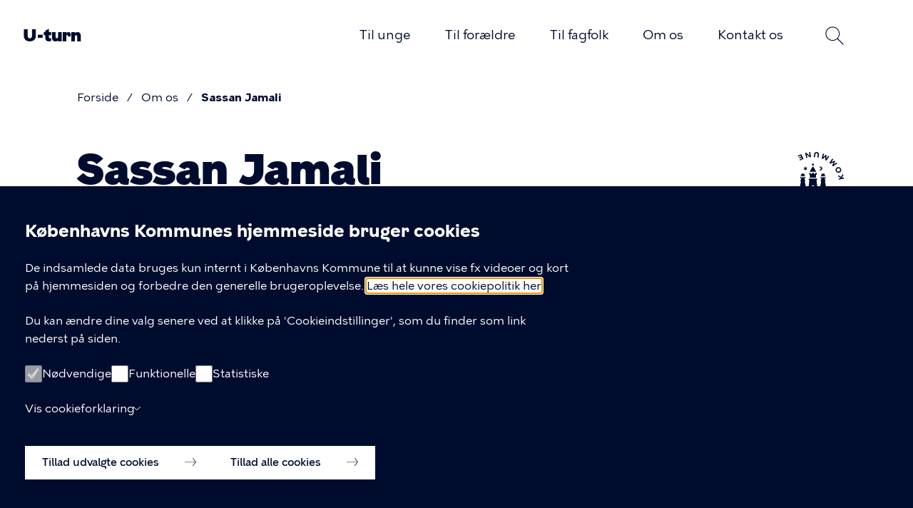

--- FILE ---
content_type: text/html; charset=UTF-8
request_url: https://uturn.kk.dk/om-os/sassan-jamali
body_size: 14750
content:
<!DOCTYPE html>
<html lang="da" dir="ltr">
  <head>
    <meta charset="utf-8" />
<meta property="og:type" content="article" />
<meta name="Department" content="Socialforvaltningen" />
<meta name="description" content="Sassan er behandler i daggruppen." />
<link rel="canonical" href="https://uturn.kk.dk/om-os/sassan-jamali" />
<meta name="Generator" content="Drupal 10 (https://www.drupal.org)" />
<meta name="MobileOptimized" content="width" />
<meta name="HandheldFriendly" content="true" />
<meta name="viewport" content="width=device-width, initial-scale=1.0" />
<link rel="icon" href="/themes/custom/kk_basis/favicon.png" type="image/vnd.microsoft.icon" />

    <title>Sassan Jamali | U-turn</title>
    <link rel="stylesheet" media="all" href="/sites/default/files/css/css_kwLHYwy5tgTKr1j3Xj2WLsP_Ua4HenlX-THXPAOel0w.css?delta=0&amp;language=da&amp;theme=kk_basis&amp;include=[base64]" />
<link rel="stylesheet" media="all" href="/sites/default/files/css/css_JzXv8wjd7jnWDQaQO_h5zNPLZb7UlabefRM38tDdR4w.css?delta=1&amp;language=da&amp;theme=kk_basis&amp;include=[base64]" />

    <script src="/sites/default/files/js/js_6t8DnVPPUh753PyYRk8_KIAo9TEPcnkKNbuEr2w9Qx0.js?scope=header&amp;delta=0&amp;language=da&amp;theme=kk_basis&amp;include=eJxtT20OgyAMvZCEuAuRgm-xEaiB4vmHc1Gz-Ot9Nm3RXBBZGB3SGplygMWDOSyL81RhN54g5sh_Jle7RzdVQFMoLfnLC4U7GE85o5gQpcI3VclXhTGOl6qICGpUzMFee9QPSpKdzkg4l65F3hxxzP1llRWcemODvfGhgkqYHa3sqKl8H4X2zrP_AYO_c3s"></script>

  </head>
  <body class="has-no-image-banner path-node page-node-type-article color-scheme-11">
        <a href="#main-content" class="visually-hidden focusable skip-link">
      Gå til hovedindhold
    </a>
    
      <div class="dialog-off-canvas-main-canvas" data-off-canvas-main-canvas>
    <div class="layout-container">
  <div class="page-content">
    <header role="banner">
        <div class="region region-header">
    <div class="region-header__inner">
      <div class="region-header__menu">
        <div id="block-kk-basis-branding" class="block block-system block-system-branding-block">
  
    
          <div class="site-name">
      <a href="/" rel="home">U-turn</a>
    </div>
    </div>
<button class="menu-toggle btn--menu js-menu-toggle js-search-form-button--close" aria-expanded="false" aria-controls="block-primaernavigation">Åben menu</button>
<nav role="navigation" aria-labelledby="block-primaernavigation-menu" id="block-primaernavigation" class="block block-menu navigation mobile-hidden menu--main">
            
  <h1 class="visually-hidden" id="block-primaernavigation-menu">Primær navigation</h1>
  

        <div class="top">
      <h2>Menu</h2>
      <button class="menu-search-icon search-form-button search-form-button--toggle js-search-form-button--toggle js-menu-toggle" aria-controls="views-exposed-filter-blocksearch-page-1">Søg</button>
      <button class="menu-toggle btn--close js-menu-toggle">Luk menu</button>
    </div>
    
        <ul class="menu">
                  <li class="menu-item menu-item--collapsed">
        <a href="/til-unge" class="link-animate-on-hover" data-link-text="Til unge" data-drupal-link-system-path="node/94">Til unge</a>
              </li>
                <li class="menu-item menu-item--collapsed">
        <a href="/til-foraeldre" class="link-animate-on-hover" data-link-text="Til forældre" data-drupal-link-system-path="node/101">Til forældre</a>
              </li>
                <li class="menu-item menu-item--collapsed">
        <a href="/til-fagfolk" class="link-animate-on-hover" data-link-text="Til fagfolk" data-drupal-link-system-path="node/103">Til fagfolk</a>
              </li>
                <li class="menu-item menu-item--collapsed menu-item--active-trail">
        <a href="/om-os" class="link-animate-on-hover" data-link-text="Om os" data-drupal-link-system-path="node/5">Om os</a>
              </li>
                <li class="menu-item">
        <a href="/kontakt-os" class="link-animate-on-hover" data-link-text="Kontakt os" data-drupal-link-system-path="node/53">Kontakt os</a>
              </li>
      </ul>
  


  </nav>
<div>
  <button class="search-form-button search-form-button--focus js-search-form-button--focus">Søg</button>
</div>
  <div class="views-exposed-form block block-views block-views-exposed-filter-blocksearch-page-1 search-form-block search-form-block--collapsible" data-drupal-selector="views-exposed-form-search-page-1" id="block-blotlagtformularsearchpage-1">
  <button class="search-form-button search-form-button--toggle js-search-form-button--toggle" aria-controls="views-exposed-filter-blocksearch-page-1" aria-haspopup="true">Søg</button>
  <div id="views-exposed-filter-blocksearch-page-1" class="search-form js-search-form" aria-expanded="false">
          <form action="/soeg" method="get" id="views-exposed-form-search-page-1" accept-charset="UTF-8">
  <div class="form--inline clearfix">
  <div class="js-form-item form-item js-form-type-search-api-autocomplete form-type-search-api-autocomplete js-form-item-soeg form-item-soeg">
      <label for="edit-soeg">Hvad leder du efter?</label>
        <input placeholder="Søg her ..." autocomplete="off" data-drupal-selector="edit-soeg" data-search-api-autocomplete-search="search" class="form-autocomplete form-text" data-autocomplete-path="/search_api_autocomplete/search?display=page_1&amp;&amp;filter=soeg" type="text" id="edit-soeg" name="soeg" value="" size="30" maxlength="128" />

        </div>
<div data-drupal-selector="edit-actions" class="form-actions js-form-wrapper form-wrapper" id="edit-actions"><input data-drupal-selector="edit-submit-search" type="submit" id="edit-submit-search" value="Søg" class="button js-form-submit form-submit" />
</div>

</div>

</form>

        <button class="btn--close search-form-button--close js-search-form-button--close" aria-controls="views-exposed-filter-blocksearch-page-1">Luk</button>
  </div>
</div>

      </div>
    </div>
  </div>

        <div class="region region-banner">
    <div class="views-element-container block block-views block-views-blockcrisis-banner-block-1" id="block-views-block-crisis-banner-block-1">
  
    
      <div><div class="view view-crisis-banner view-id-crisis_banner view-display-id-block_1 js-view-dom-id-5fab897ee7d28fb5cfd936b399d2100334421ce85dda76f07800561926433f14">
  
    
        
  
          </div>
</div>

  </div>
<div id="block-breadcrumb" class="block block-system block-system-breadcrumb-block">
  
    
          
  <nav class="breadcrumb" role="navigation" aria-labelledby="system-breadcrumb">
    <h1 id="system-breadcrumb" class="visually-hidden">Brødkrumme</h1>
    <ol class="breadcrumb__list">
                <li  class="breadcrumb__item breadcrumb__level--1">
                  <a href="/" class="breadcrumb__link link-animate-on-hover" data-link-text="Forside">Forside</a>
              </li>
                <li  class="breadcrumb__item breadcrumb__level--2 mobile-highlight">
                  <a href="/om-os" class="breadcrumb__link link-animate-on-hover" data-link-text="Om os">Om os</a>
              </li>
                <li  class="breadcrumb__item breadcrumb__level--3">
                  <span>Sassan Jamali</span>
              </li>
        </ol>
  </nav>

  </div>
<div data-drupal-messages-fallback class="hidden"></div>
<div id="block-banner" class="block block-kk-base block-kk-base-banner">
  
    
      
<article class="node node--type-article node--view-mode-banner">
  
  
  
</article>

  </div>

  </div>

    </header>

    <main role="main">
      <a id="main-content" tabindex="-1"></a>
      <div class="layout-content">
          <div class="region region-content">
    <div id="block-kobenhavnermaerket" class="block block-kk-base block-kk-base-cph-brand">
  
    
      <div  class="kk-base-cph-brand">
  <div class="kk-base-cph-brand-inner" role="presentation">
          <svg class="svg svg-cph-brand" width="101" height="104" viewBox="0 0 101 104" fill="none" xmlns="http://www.w3.org/2000/svg">
  <path d="M64.0174 97.5272L60.2035 98.6409L61.1849 102.082L59.1664 102.674L56.8524 94.3856L58.8262 93.8094L59.7407 97.0119L63.5156 95.9093L62.5287 92.7234L64.4914 92.1472L67.0786 100.358L65.0713 100.946L64.0174 97.5272ZM92.1146 32.2136C90.7095 32.9449 89.0535 32.3964 88.3453 31.0666C87.6372 29.7202 88.1279 28.058 89.533 27.3267C90.9381 26.5953 92.5942 27.1438 93.3079 28.4902C94.016 29.82 93.5198 31.4877 92.1146 32.2136ZM94.9863 27.6203C93.7707 25.3099 91.0329 24.2904 88.6018 25.5536C86.1763 26.8169 85.457 29.6261 86.6725 31.9365C87.8881 34.247 90.6259 35.2665 93.057 34.0032C95.4881 32.7399 96.2018 29.9253 94.9863 27.6203ZM58.369 4.47133L57.6999 9.41363L55.6591 9.13659L56.2279 4.63756C56.4174 3.15265 56.094 2.15533 54.6554 1.97803C53.1945 1.79518 52.6314 2.70386 52.4474 4.1666L51.8786 8.66564L49.8322 8.43847L50.4066 3.52388C50.7021 1.158 52.3024 -0.216087 54.8896 0.105273C57.4657 0.421092 58.6645 2.12762 58.369 4.47133ZM43.5872 94.9286L45.4384 94.9618L49.8211 100.248L49.7988 95.0283L51.8173 95.0616L51.8229 103.661L49.8155 103.627L49.8099 103.417C49.8155 103.123 49.6371 102.713 49.3137 102.359L45.4774 97.7045L45.3436 103.561L43.3028 103.528L43.5872 94.9286ZM65.1103 2.52101L67.0229 3.20252L65.4505 8.66564L69.8053 4.63201L70.9651 5.16392L70.6863 11.0703L73.8367 6.35517L75.6154 7.3802L70.6249 14.3836L68.7905 13.5414L69.0358 7.80683L64.7312 11.6798L62.8632 10.821L65.1103 2.52101ZM80.6895 10.8708L82.2619 12.1452L78.9554 16.7329L84.4254 14.3836L85.3343 15.2701L83.076 20.7388L87.6316 17.359L88.9642 18.9159L81.8995 23.8471L80.4609 22.4453L82.6355 17.1263L77.2715 19.3425L75.805 17.913L80.6895 10.8708ZM13.6945 85.4817C12.3005 86.2297 10.6333 85.7089 9.90846 84.3902C9.81924 84.2295 9.75233 84.0578 9.69657 83.8916L15.1498 83.3319C15.0662 84.1963 14.5588 85.0163 13.6945 85.4817ZM11.046 80.6281C12.4399 79.8801 14.1071 80.4009 14.8376 81.7362C14.9157 81.8803 14.9826 82.0299 15.0328 82.185L9.5962 82.7446C9.691 81.8858 10.1984 81.088 11.046 80.6281ZM18.2891 83.0106L18.1664 81.8637L16.9509 81.9911C16.8505 81.6032 16.6944 81.2154 16.4937 80.8442C15.2446 78.5559 12.4901 77.5752 10.0813 78.8717C8.45314 79.7471 7.62232 81.3151 7.63347 82.9496L6.39004 83.0771L6.55174 84.2129L7.78402 84.0855C7.88439 84.4955 8.04052 84.8944 8.2524 85.2823C9.50699 87.5706 12.2559 88.5513 14.6647 87.2547C16.3041 86.3738 17.1405 84.7836 17.1126 83.1325L18.2891 83.0106ZM76.6358 84.7836L78.2974 83.3042L84.7321 85.7809L81.8884 79.52L83.26 77.8023L87.2468 86.6397L85.7525 88.2133L76.6358 84.7836ZM45.1931 8.50496L43.3641 8.80415L38.0837 4.41039L39.0651 9.54106L37.0745 9.8735L35.4853 1.41842L37.4648 1.08597L37.5038 1.29098C37.554 1.5791 37.8049 1.95032 38.1841 2.24398L42.8121 6.12246L41.8642 0.337982L43.8883 0L45.1931 8.50496ZM85.2953 74.899L86.1372 73.259L92.8395 71.6466L88.0944 69.3916L89.0033 67.6019L96.804 71.3419L95.9007 73.126L95.7111 73.0374C95.4435 72.9044 94.9974 72.8877 94.5346 73.0152L88.6408 74.417L93.8934 77.0876L92.9734 78.8994L85.2953 74.899ZM7.80633 67.6019L8.70405 69.4525L5.69304 70.8931C6.86957 71.7076 8.70963 72.3558 10.098 72.3171L11.0515 74.2785C9.40105 74.4114 7.22643 73.6413 5.87705 72.8268L3.42921 78.3896L2.30844 76.0903L4.34366 71.5414L0.897728 73.1925L0 71.3363L7.80633 67.6019ZM23.0677 91.3105C23.7034 91.7427 24.339 91.7538 24.7126 91.2053C25.0472 90.7177 24.9189 90.2301 24.1606 89.7148L23.0454 88.9613L21.9525 90.557L23.0677 91.3105ZM21.4785 94.5629C22.2369 95.0727 22.8224 94.984 23.1959 94.4466C23.5249 93.9701 23.4301 93.3883 22.6551 92.8619L21.0994 91.8092L19.9284 93.5157L21.4785 94.5629ZM22.2201 86.5289L25.0527 88.446C27.1103 89.8367 27.3333 91.0169 26.5694 92.1195C26.1233 92.7677 25.4263 93.0835 24.5844 92.9617C25.3594 93.8592 25.4319 94.8012 24.8464 95.6544C24.0435 96.8235 22.683 97.2557 20.6087 95.8484L17.3356 93.6321L22.2201 86.5289ZM97.5512 65.2084L96.5866 63.5184C97.5345 62.9921 98.0809 62.3604 98.2593 61.4407C98.4211 60.6207 98.198 59.9779 97.5791 59.856C96.8765 59.7175 96.4081 60.5265 96.0624 61.3576C95.4825 62.8868 94.5402 64.2554 92.728 63.9007C91.111 63.5849 90.3694 62.1222 90.7708 60.1109C91.0441 58.7479 91.5961 57.8171 92.7782 57.0746L93.6982 58.7202C93.0235 59.1247 92.6053 59.7175 92.4492 60.5043C92.2875 61.3243 92.4882 61.8396 92.9734 61.9338C93.5811 62.0502 94.0328 61.4351 94.3785 60.5154C95.0197 58.8643 95.8784 57.4957 97.8133 57.8725C99.7425 58.2492 100.334 59.9835 99.9656 61.8396C99.6478 63.4243 98.8281 64.4825 97.5512 65.2084ZM91.7355 45.8547L91.295 43.849L94.5625 43.1453C93.609 42.0815 91.9697 41.0233 90.6147 40.7407L90.1519 38.6131C91.7912 38.8624 93.7261 40.1201 94.8413 41.2227L98.5326 36.3802L99.079 38.879L96.029 42.8295L99.7649 42.0261L100.205 44.0318L91.7355 45.8547ZM32.6751 11.3695L26.7534 14.1398L26.0174 12.594L30.0711 10.6991L29.3518 9.18646L25.9728 10.7711L25.2367 9.22524L28.6158 7.64061L27.8407 6.00611L23.787 7.90102L23.051 6.35517L28.9726 3.58482L32.6751 11.3695ZM32.3795 92.0862L38.6246 94.0365L38.106 95.6655L33.8293 94.3302L33.3219 95.9259L36.8905 97.0396L36.3719 98.6686L32.8033 97.5549L32.2569 99.278L36.5336 100.613L36.015 102.242L29.77 100.292L32.3795 92.0862ZM73.1285 93.5656L72.6156 90.1414L75.5151 92.0918L73.1285 93.5656ZM78.6655 94.2083L80.4163 92.9173L72.4873 87.8642L70.6417 89.0167L71.8238 98.2918L73.6917 97.3222L73.4073 95.4106L77.0763 93.139L78.6655 94.2083ZM48.4048 78.6445C45.2154 78.6445 43.8548 81.0159 39.645 81.0159C41.2676 81.4924 44.7804 82.2626 48.4048 82.2626C52.0292 82.2626 55.542 81.4924 57.1646 81.0159C52.9492 81.0159 51.5887 78.6445 48.4048 78.6445ZM64.8148 73.5194C63.4933 74.2452 62.1718 74.7272 59.763 74.7272C57.3542 74.7272 56.0438 74.1787 54.7223 73.4473C53.2503 72.6384 51.5496 71.6134 48.3992 71.5857C45.2488 71.6134 43.5481 72.6384 42.0761 73.4473C40.7546 74.1732 39.4442 74.7272 37.0354 74.7272C34.6266 74.7272 33.3051 74.2452 31.9836 73.5194C30.4949 72.6994 28.5098 71.3585 25.181 71.7242C30.2161 78.1514 37.1247 78.0517 37.1247 78.0517C40.1747 78.0517 41.9032 77.4367 43.392 76.6166C44.6968 75.8963 46.0462 75.032 48.3992 75.0098C50.7467 75.032 52.1017 75.8963 53.4064 76.6166C54.8952 77.4367 56.6237 78.0517 59.6738 78.0517C59.6738 78.0517 66.588 78.1514 71.6175 71.7242C68.2942 71.3585 66.3036 72.6994 64.8148 73.5194ZM71.4669 64.405C68.1604 64.405 66.4318 65.6738 64.904 66.516C63.5491 67.2584 62.3837 67.9842 59.9135 67.9842C57.4434 67.9842 56.2725 67.2584 54.9231 66.516C53.4064 65.6793 51.6779 64.7318 48.4048 64.7208C45.1373 64.7318 43.4032 65.6793 41.8865 66.516C40.5316 67.2584 39.3662 67.9842 36.896 67.9842C34.4259 67.9842 33.2605 67.2584 31.9056 66.516C30.3778 65.6738 28.6492 64.405 25.3427 64.405C23.2517 64.405 20.7593 65.0588 20.7593 65.0588L22.5547 68.156C22.5547 68.156 24.0546 67.89 25.3483 67.89C27.8184 67.89 29.1511 68.6103 30.5004 69.3583C32.0282 70.2005 33.2996 71.3585 36.6061 71.3585C39.9126 71.3585 41.7192 70.2947 43.2415 69.4525C44.5853 68.7101 45.9737 68.0729 48.4104 68.0618C50.8471 68.0729 52.2299 68.7101 53.5793 69.4525C55.1015 70.2947 56.9081 71.3585 60.2147 71.3585C63.5212 71.3585 64.7925 70.2005 66.3203 69.3583C67.6753 68.6103 69.0079 67.89 71.4725 67.89C72.7605 67.89 74.266 68.156 74.266 68.156L76.0615 65.0588C76.0503 65.0588 73.5523 64.405 71.4669 64.405ZM35.1062 26.0634L32.4799 25.4705L34.3088 27.4375L32.4799 29.3989L35.1062 28.806L35.9035 31.3603L36.7009 28.806L39.3272 29.3989L37.4982 27.4375L39.3272 25.4705L36.7009 26.0634L35.9035 23.5091L35.1062 26.0634ZM68.5172 47.8106H69.3481V46.5916C69.3481 46.5916 68.2775 46.3756 68.2775 45.2619H68.2719L68.2106 44.1925L69.2421 43.3614L69.4484 41.1673H67.9429L67.7478 42.7187H66.2924L66.075 41.1673H65.2386H64.4078L64.1903 42.7187H62.735L62.5398 41.1673H61.0343L61.2406 43.3614L62.2722 44.1925L62.2108 45.2619H62.2053C62.2053 46.37 61.1347 46.5916 61.1347 46.5916V47.8106H61.9655C61.9265 51.9329 59.8689 57.8836 59.8689 62.3604H65.2386H70.6138C70.6138 57.8836 68.5563 51.9329 68.5172 47.8106ZM68.5953 39.7434V39.0286C68.5953 36.973 67.0731 35.6876 65.2442 35.6876C63.4152 35.6876 61.893 36.973 61.893 39.0286V39.7434H68.5953ZM34.8385 47.8106H35.6693V46.5916C35.6693 46.5916 34.5988 46.3756 34.5988 45.2619H34.5932L34.5318 44.1925L35.5634 43.3614L35.7697 41.1673H34.2586L34.0635 42.7187H32.6081L32.3907 41.1673H31.5599H30.729L30.5116 42.7187H29.0563L28.8611 41.1673H27.3556L27.5619 43.3614L28.5935 44.1925L28.5321 45.2619H28.5265C28.5265 46.37 27.456 46.5916 27.456 46.5916V47.8106H28.2868C28.2477 51.9329 26.1902 57.8836 26.1902 62.3604H31.5654H36.9407C36.9351 57.8836 34.8775 51.9329 34.8385 47.8106ZM50.0943 20.8662C50.0943 19.9409 49.336 19.1874 48.3992 19.1874C47.4625 19.1874 46.7041 19.9409 46.7041 20.8662C46.7041 21.7915 47.4625 22.5451 48.3992 22.5451C49.336 22.5451 50.0943 21.7915 50.0943 20.8662ZM55.319 44.0762H41.4851V46.1484C41.4851 46.1484 42.3493 46.5307 42.3493 47.4782C42.3493 49.3786 40.855 56.9195 41.1449 62.3549H45.9625L46.325 57.191C46.4867 55.8889 47.3286 55.1243 48.4048 55.1243C49.481 55.1243 50.3229 55.8834 50.4846 57.191L50.8471 62.3549H55.6647C55.9546 56.9195 54.4603 49.3786 54.4603 47.4782C54.4603 46.5252 55.3245 46.1484 55.3245 46.1484L55.319 44.0762ZM34.9166 39.7434V39.0286C34.9166 36.973 33.3943 35.6876 31.5654 35.6876C29.7365 35.6876 28.2143 36.973 28.2143 39.0286V39.7434H34.9166ZM53.6796 42.4361C53.6796 42.4361 53.3395 39.8597 53.3395 39.0064C53.3395 37.7709 54.5328 37.2944 54.5328 37.2944L54.6833 34.5462H52.4195L52.1853 36.2749H50.1835L49.9493 34.5462H46.8603L46.6261 36.2749H44.6243L44.3901 34.5462H42.1263L42.2768 37.2944C42.2768 37.2944 43.4701 37.7709 43.4701 39.0064C43.4701 39.8597 43.13 42.4361 43.13 42.4361H53.6796ZM60.6886 24.1519C59.7686 24.102 58.9266 24.4234 58.2965 24.9774C58.2519 25.0162 58.291 25.0882 58.3467 25.0716C58.7426 24.9608 59.172 24.9386 59.6236 25.0439C60.5715 25.2711 61.3187 26.0579 61.4748 27.0164C61.7313 28.5567 60.5381 29.892 59.0326 29.892C58.7928 29.892 58.5642 29.8588 58.3523 29.7978C58.2965 29.7812 58.2575 29.8532 58.3021 29.892C58.8876 30.4073 59.6571 30.7287 60.5046 30.7287C62.3893 30.7287 63.9004 29.1717 63.8167 27.2823C63.7331 25.6146 62.3614 24.2405 60.6886 24.1519ZM53.5012 32.4518V32.9394H43.3028V32.4518C43.3028 31.2772 48.3992 23.559 48.3992 23.559C48.3992 23.559 53.5012 31.2772 53.5012 32.4518Z" fill="currentColor"/>
</svg>
      </div>
</div>

  </div>
<div id="block-kk-basis-page-title" class="block block-core block-page-title-block">
  
    
      
  <h1 class="page-title"><span class="field field--name-title field--type-string field--label-hidden">Sassan Jamali</span>
</h1>


  </div>

<article class="node node--type-article node--view-mode-full">

  
    

  
  <div class="node__content">
    
            <div class="field field--name-teaser field--type-string field--label-hidden field__item">Sassan er behandler i daggruppen.</div>
      
      <div class="field field--name-paragraphs field--type-entity-reference-revisions field--label-hidden field__items">
              <div class="field__item">  <div class="paragraph paragraph--type--image paragraph--view-mode--default">
          
            <div class="field field--name-image field--type-entity-reference field--label-hidden field__item"><article class="media media--type-image media--view-mode-default">
  
      
            <div class="field field--name-field-media-image field--type-image field--label-visually_hidden field__item">    <img loading="eager" srcset="/sites/default/files/styles/4_3_400px/public/2021-10/sassan_0.jpg?h=ac2fa233&amp;itok=C5rtbj-F 400w, /sites/default/files/styles/4_3_696px/public/2021-10/sassan_0.jpg?h=ac2fa233&amp;itok=7fjPpcFd 696w, /sites/default/files/styles/4_3_1392/public/2021-10/sassan_0.jpg?h=ac2fa233&amp;itok=jJVxAe7R 1392w" sizes="(max-width:768px) 100vw, (min-width:768px) 66vw" src="/sites/default/files/styles/4_3_696px/public/2021-10/sassan_0.jpg?h=ac2fa233&amp;itok=7fjPpcFd" alt="" role="presentation" />


</div>
      
    
  </article>
</div>
      
      </div>
</div>
              <div class="field__item">  <div class="appearance--dark paragraph paragraph--type--contact-box paragraph--view-mode--default">
            
                        <h2  class="field field--name-title field--type-string field--label-hidden field__item">Kontakt</h2>
                    <div class="paragraph paragraph--type--contact-information paragraph--view-mode--default">
      
            <div class="field field--name-contact field--type-kk-contact field--label-hidden field__item"><div class="kk-contact">
  <div class="kk-contact__wrapper">
    <div class="kk-contact__info">
              <h3 class="kk-contact__name">Sassan Jamali</h3>
      
              <p class="kk-contact__job_title">Behandler i daggruppen</p>
            
                            </div>
    <div class="kk-contact__contact">
              <p class="kk-contact__contact-link">
          <svg width="16" height="16" viewBox="0 0 16 16" fill="none" xmlns="http://www.w3.org/2000/svg">
<path d="M6.46459 3.98621C6.45987 3.97357 6.44802 3.9517 6.42455 3.91728C6.42219 3.91453 6.41949 3.91128 6.41674 3.90809C6.39818 3.8865 6.3712 3.8545 6.33666 3.81434C6.26737 3.73376 6.16828 3.6188 6.04954 3.4807C5.81185 3.20425 5.49475 2.8353 5.17745 2.46599C4.86015 2.09668 4.54235 1.72633 4.3034 1.44761C4.1841 1.30844 4.08379 1.19189 4.01335 1.10938C3.9782 1.06819 3.95003 1.03429 3.93034 1.01103C3.9207 0.999631 3.91216 0.990023 3.90593 0.982537C3.90437 0.98066 3.90287 0.978321 3.90105 0.976103L3.86687 0.949449C3.85432 0.94389 3.83978 0.941223 3.82194 0.941176C3.80299 0.941176 3.77566 0.946654 3.74675 0.967831L2.63734 1.80147L2.11486 2.24816C1.84222 2.5034 1.43188 3.25787 1.50938 4.48713L1.53965 4.80607C1.72767 6.30935 2.56744 8.05207 4.11004 10.0147L4.45184 10.4384V10.4393C5.74502 12.0132 7.05573 13.2006 8.32109 13.9779H8.32207C9.33465 14.5937 10.2754 14.9404 11.1395 15.0285C11.2913 15.0432 11.4431 15.0506 11.5761 15.0506H11.787L11.788 15.0515C12.3096 15.0221 12.6084 14.8869 12.707 14.8125L12.7206 14.8015L12.7353 14.7923L13.3603 14.3842L14.4502 13.5653C14.4934 13.5303 14.5 13.503 14.5 13.4862C14.5 13.4854 14.5003 13.481 14.4961 13.4697C14.4911 13.4564 14.4789 13.4324 14.4531 13.3952C14.4195 13.3557 14.2864 13.1991 14.0839 12.9605C13.8544 12.6901 13.5507 12.3319 13.247 11.9743C12.9433 11.6166 12.6397 11.2586 12.411 10.989C12.2968 10.8543 12.2005 10.7419 12.1327 10.6618C12.0989 10.6217 12.0717 10.5888 12.0526 10.5662C12.0453 10.5574 12.0393 10.5495 12.0341 10.5432L11.9862 10.5064C11.971 10.4995 11.9567 10.4972 11.9452 10.4972C11.9171 10.4972 11.8935 10.5058 11.8778 10.5175L10.7538 11.3566L10.745 11.3621L10.7362 11.3686L10.1405 11.7739L10.0604 11.8309C9.87146 11.9556 9.66206 12.0192 9.43636 12.0193C9.06001 12.0193 8.72584 11.8406 8.4168 11.6158C8.10061 11.3858 7.72986 11.0464 7.27419 10.6085L7.27223 10.6066C6.66203 10.0147 5.75607 9.05332 4.95967 7.86949L4.95869 7.86673C4.72775 7.51874 4.46478 7.10313 4.3493 6.70313C4.28986 6.49712 4.25952 6.26287 4.31512 6.02574C4.37122 5.78649 4.50772 5.57654 4.72138 5.41085L5.3005 4.92279L5.31026 4.9136L5.32101 4.90625L6.43432 4.06618C6.45769 4.04609 6.46834 4.01869 6.4685 4.00368C6.4685 4.00315 6.46912 3.99835 6.46459 3.98621ZM7.46853 4.00368C7.46841 4.29772 7.32781 4.57805 7.10035 4.7693L7.09059 4.77757L7.07984 4.78585L5.947 5.64063L5.38839 6.11213L5.37667 6.12224L5.36398 6.13143C5.31111 6.17046 5.29819 6.20122 5.29171 6.22886C5.2826 6.26799 5.28044 6.33882 5.31417 6.45588C5.38529 6.70235 5.56627 7.00681 5.80442 7.36581L6.08958 7.77298C6.76171 8.69863 7.48036 9.45687 7.98905 9.95037L8.30937 10.2537C8.60657 10.5314 8.83733 10.7325 9.02814 10.8713C9.28977 11.0616 9.40148 11.0781 9.43636 11.0781C9.44769 11.0781 9.45329 11.077 9.45784 11.0754C9.46315 11.0735 9.47831 11.0675 9.50374 11.0478L9.51644 11.0377L9.52913 11.0294L10.1463 10.6085L11.2567 9.78033C11.4593 9.62921 11.7048 9.55607 11.9452 9.55607C12.2481 9.55607 12.5175 9.67339 12.7157 9.85294L12.7968 9.93382L12.8173 9.9568L12.8232 9.96507C12.827 9.96964 12.8319 9.97553 12.8378 9.98254C12.8559 10.0041 12.8823 10.0356 12.9159 10.0754C12.9832 10.1549 13.0782 10.268 13.1923 10.4026C13.4207 10.6719 13.7247 11.0285 14.0283 11.386C14.6245 12.0882 15.2442 12.8188 15.2695 12.8511L15.2764 12.8594L15.2812 12.8667C15.4102 13.0487 15.5 13.2528 15.5 13.4862C15.5 13.8112 15.3378 14.0924 15.0967 14.2849L15.0908 14.2895L15.0849 14.2932L13.9687 15.1324L13.956 15.1425L13.9414 15.1517L13.3037 15.5662L13.3027 15.5653C12.9555 15.8133 12.3576 16 11.5839 16H11.3729L11.3583 15.9862C11.2534 15.9818 11.1455 15.9755 11.038 15.9651H11.036C9.97082 15.8573 8.8811 15.438 7.78006 14.7684L7.77811 14.7675C6.39248 13.9168 5.00172 12.6467 3.66081 11.0147V11.0138C1.7294 8.66978 0.637696 6.49614 0.511304 4.54504V4.54412C0.421442 3.12341 0.880738 2.07169 1.41367 1.57629L1.42149 1.56893L1.4293 1.5625L1.984 1.09007L1.99474 1.08088L2.00744 1.07169L3.12368 0.233456L3.12466 0.231618C3.31339 0.0908479 3.55591 0 3.82194 0C4.11291 0.00011117 4.38914 0.103488 4.59735 0.298713L4.68232 0.388787L4.69306 0.401654L4.71259 0.424632C4.73092 0.446288 4.75782 0.478469 4.79267 0.519301C4.86243 0.601031 4.9624 0.717409 5.08174 0.856618C5.32034 1.13493 5.63757 1.50484 5.95481 1.87408C6.27207 2.24334 6.58921 2.61233 6.82691 2.88879C6.94567 3.02691 7.04475 3.14188 7.11403 3.22243C7.14865 3.26269 7.17555 3.2946 7.19411 3.31618C7.20339 3.32697 7.2108 3.33542 7.21559 3.34099C7.21785 3.34362 7.22026 3.34513 7.22145 3.34651L7.22243 3.34835V3.34926H7.2234L7.23708 3.36581L7.24977 3.38419C7.37879 3.56621 7.46853 3.77019 7.46853 4.00368Z" fill="#000C2E"/>
</svg>
          <a href="tel:+4527240897" class="link-animate-on-hover">27 24 08 97</a>
        </p>
                                <p class="kk-contact__contact-link">
          <svg width="16" height="16" viewBox="0 0 16 16" fill="none" xmlns="http://www.w3.org/2000/svg">
<path d="M9.09743 8.47266C8.78421 8.71691 8.38684 8.83293 8 8.83293H7.98529C7.61952 8.82285 7.2223 8.72197 6.90257 8.47266L0.941176 3.84691V12.6538H15.0588V3.84691L9.09743 8.47266ZM7.51746 7.83226L7.5193 7.83308C7.63745 7.92528 7.80705 7.97932 8.00735 7.98595C8.18701 7.98449 8.35625 7.93021 8.4807 7.83308L8.48254 7.83226L14.2629 3.34615H1.73713L7.51746 7.83226ZM16 13.5H0V2.5H16V13.5Z" fill="#000C2E"/>
</svg>
          <a href="mailto:VU66@kk.dk" class="link-animate-on-hover">VU66@kk.dk</a>
        </p>
                                        </div>
  </div>
              <div class="kk-contact__free-text">
            <div class="kk-contact__text">
        
      </div>
    </div>
  </div>
</div>
      
    </div>
  

      </div>
</div>
          </div>
  
  </div>

</article>

  </div>

      </div>
      
      
    </main>
  </div>
      <footer role="contentinfo">
        <div class="region region-footer">
    <div class="kk-site-footer">

  <div class="kk-site-footer-gfx" data-kk-animate="fade-in-up">
          <div  id="block-sitefooter" class="kk-base-cph-brand">
  <div class="kk-base-cph-brand-inner" role="presentation">
          <svg class="svg svg-cph-brand" width="101" height="104" viewBox="0 0 101 104" fill="none" xmlns="http://www.w3.org/2000/svg">
  <path d="M64.0174 97.5272L60.2035 98.6409L61.1849 102.082L59.1664 102.674L56.8524 94.3856L58.8262 93.8094L59.7407 97.0119L63.5156 95.9093L62.5287 92.7234L64.4914 92.1472L67.0786 100.358L65.0713 100.946L64.0174 97.5272ZM92.1146 32.2136C90.7095 32.9449 89.0535 32.3964 88.3453 31.0666C87.6372 29.7202 88.1279 28.058 89.533 27.3267C90.9381 26.5953 92.5942 27.1438 93.3079 28.4902C94.016 29.82 93.5198 31.4877 92.1146 32.2136ZM94.9863 27.6203C93.7707 25.3099 91.0329 24.2904 88.6018 25.5536C86.1763 26.8169 85.457 29.6261 86.6725 31.9365C87.8881 34.247 90.6259 35.2665 93.057 34.0032C95.4881 32.7399 96.2018 29.9253 94.9863 27.6203ZM58.369 4.47133L57.6999 9.41363L55.6591 9.13659L56.2279 4.63756C56.4174 3.15265 56.094 2.15533 54.6554 1.97803C53.1945 1.79518 52.6314 2.70386 52.4474 4.1666L51.8786 8.66564L49.8322 8.43847L50.4066 3.52388C50.7021 1.158 52.3024 -0.216087 54.8896 0.105273C57.4657 0.421092 58.6645 2.12762 58.369 4.47133ZM43.5872 94.9286L45.4384 94.9618L49.8211 100.248L49.7988 95.0283L51.8173 95.0616L51.8229 103.661L49.8155 103.627L49.8099 103.417C49.8155 103.123 49.6371 102.713 49.3137 102.359L45.4774 97.7045L45.3436 103.561L43.3028 103.528L43.5872 94.9286ZM65.1103 2.52101L67.0229 3.20252L65.4505 8.66564L69.8053 4.63201L70.9651 5.16392L70.6863 11.0703L73.8367 6.35517L75.6154 7.3802L70.6249 14.3836L68.7905 13.5414L69.0358 7.80683L64.7312 11.6798L62.8632 10.821L65.1103 2.52101ZM80.6895 10.8708L82.2619 12.1452L78.9554 16.7329L84.4254 14.3836L85.3343 15.2701L83.076 20.7388L87.6316 17.359L88.9642 18.9159L81.8995 23.8471L80.4609 22.4453L82.6355 17.1263L77.2715 19.3425L75.805 17.913L80.6895 10.8708ZM13.6945 85.4817C12.3005 86.2297 10.6333 85.7089 9.90846 84.3902C9.81924 84.2295 9.75233 84.0578 9.69657 83.8916L15.1498 83.3319C15.0662 84.1963 14.5588 85.0163 13.6945 85.4817ZM11.046 80.6281C12.4399 79.8801 14.1071 80.4009 14.8376 81.7362C14.9157 81.8803 14.9826 82.0299 15.0328 82.185L9.5962 82.7446C9.691 81.8858 10.1984 81.088 11.046 80.6281ZM18.2891 83.0106L18.1664 81.8637L16.9509 81.9911C16.8505 81.6032 16.6944 81.2154 16.4937 80.8442C15.2446 78.5559 12.4901 77.5752 10.0813 78.8717C8.45314 79.7471 7.62232 81.3151 7.63347 82.9496L6.39004 83.0771L6.55174 84.2129L7.78402 84.0855C7.88439 84.4955 8.04052 84.8944 8.2524 85.2823C9.50699 87.5706 12.2559 88.5513 14.6647 87.2547C16.3041 86.3738 17.1405 84.7836 17.1126 83.1325L18.2891 83.0106ZM76.6358 84.7836L78.2974 83.3042L84.7321 85.7809L81.8884 79.52L83.26 77.8023L87.2468 86.6397L85.7525 88.2133L76.6358 84.7836ZM45.1931 8.50496L43.3641 8.80415L38.0837 4.41039L39.0651 9.54106L37.0745 9.8735L35.4853 1.41842L37.4648 1.08597L37.5038 1.29098C37.554 1.5791 37.8049 1.95032 38.1841 2.24398L42.8121 6.12246L41.8642 0.337982L43.8883 0L45.1931 8.50496ZM85.2953 74.899L86.1372 73.259L92.8395 71.6466L88.0944 69.3916L89.0033 67.6019L96.804 71.3419L95.9007 73.126L95.7111 73.0374C95.4435 72.9044 94.9974 72.8877 94.5346 73.0152L88.6408 74.417L93.8934 77.0876L92.9734 78.8994L85.2953 74.899ZM7.80633 67.6019L8.70405 69.4525L5.69304 70.8931C6.86957 71.7076 8.70963 72.3558 10.098 72.3171L11.0515 74.2785C9.40105 74.4114 7.22643 73.6413 5.87705 72.8268L3.42921 78.3896L2.30844 76.0903L4.34366 71.5414L0.897728 73.1925L0 71.3363L7.80633 67.6019ZM23.0677 91.3105C23.7034 91.7427 24.339 91.7538 24.7126 91.2053C25.0472 90.7177 24.9189 90.2301 24.1606 89.7148L23.0454 88.9613L21.9525 90.557L23.0677 91.3105ZM21.4785 94.5629C22.2369 95.0727 22.8224 94.984 23.1959 94.4466C23.5249 93.9701 23.4301 93.3883 22.6551 92.8619L21.0994 91.8092L19.9284 93.5157L21.4785 94.5629ZM22.2201 86.5289L25.0527 88.446C27.1103 89.8367 27.3333 91.0169 26.5694 92.1195C26.1233 92.7677 25.4263 93.0835 24.5844 92.9617C25.3594 93.8592 25.4319 94.8012 24.8464 95.6544C24.0435 96.8235 22.683 97.2557 20.6087 95.8484L17.3356 93.6321L22.2201 86.5289ZM97.5512 65.2084L96.5866 63.5184C97.5345 62.9921 98.0809 62.3604 98.2593 61.4407C98.4211 60.6207 98.198 59.9779 97.5791 59.856C96.8765 59.7175 96.4081 60.5265 96.0624 61.3576C95.4825 62.8868 94.5402 64.2554 92.728 63.9007C91.111 63.5849 90.3694 62.1222 90.7708 60.1109C91.0441 58.7479 91.5961 57.8171 92.7782 57.0746L93.6982 58.7202C93.0235 59.1247 92.6053 59.7175 92.4492 60.5043C92.2875 61.3243 92.4882 61.8396 92.9734 61.9338C93.5811 62.0502 94.0328 61.4351 94.3785 60.5154C95.0197 58.8643 95.8784 57.4957 97.8133 57.8725C99.7425 58.2492 100.334 59.9835 99.9656 61.8396C99.6478 63.4243 98.8281 64.4825 97.5512 65.2084ZM91.7355 45.8547L91.295 43.849L94.5625 43.1453C93.609 42.0815 91.9697 41.0233 90.6147 40.7407L90.1519 38.6131C91.7912 38.8624 93.7261 40.1201 94.8413 41.2227L98.5326 36.3802L99.079 38.879L96.029 42.8295L99.7649 42.0261L100.205 44.0318L91.7355 45.8547ZM32.6751 11.3695L26.7534 14.1398L26.0174 12.594L30.0711 10.6991L29.3518 9.18646L25.9728 10.7711L25.2367 9.22524L28.6158 7.64061L27.8407 6.00611L23.787 7.90102L23.051 6.35517L28.9726 3.58482L32.6751 11.3695ZM32.3795 92.0862L38.6246 94.0365L38.106 95.6655L33.8293 94.3302L33.3219 95.9259L36.8905 97.0396L36.3719 98.6686L32.8033 97.5549L32.2569 99.278L36.5336 100.613L36.015 102.242L29.77 100.292L32.3795 92.0862ZM73.1285 93.5656L72.6156 90.1414L75.5151 92.0918L73.1285 93.5656ZM78.6655 94.2083L80.4163 92.9173L72.4873 87.8642L70.6417 89.0167L71.8238 98.2918L73.6917 97.3222L73.4073 95.4106L77.0763 93.139L78.6655 94.2083ZM48.4048 78.6445C45.2154 78.6445 43.8548 81.0159 39.645 81.0159C41.2676 81.4924 44.7804 82.2626 48.4048 82.2626C52.0292 82.2626 55.542 81.4924 57.1646 81.0159C52.9492 81.0159 51.5887 78.6445 48.4048 78.6445ZM64.8148 73.5194C63.4933 74.2452 62.1718 74.7272 59.763 74.7272C57.3542 74.7272 56.0438 74.1787 54.7223 73.4473C53.2503 72.6384 51.5496 71.6134 48.3992 71.5857C45.2488 71.6134 43.5481 72.6384 42.0761 73.4473C40.7546 74.1732 39.4442 74.7272 37.0354 74.7272C34.6266 74.7272 33.3051 74.2452 31.9836 73.5194C30.4949 72.6994 28.5098 71.3585 25.181 71.7242C30.2161 78.1514 37.1247 78.0517 37.1247 78.0517C40.1747 78.0517 41.9032 77.4367 43.392 76.6166C44.6968 75.8963 46.0462 75.032 48.3992 75.0098C50.7467 75.032 52.1017 75.8963 53.4064 76.6166C54.8952 77.4367 56.6237 78.0517 59.6738 78.0517C59.6738 78.0517 66.588 78.1514 71.6175 71.7242C68.2942 71.3585 66.3036 72.6994 64.8148 73.5194ZM71.4669 64.405C68.1604 64.405 66.4318 65.6738 64.904 66.516C63.5491 67.2584 62.3837 67.9842 59.9135 67.9842C57.4434 67.9842 56.2725 67.2584 54.9231 66.516C53.4064 65.6793 51.6779 64.7318 48.4048 64.7208C45.1373 64.7318 43.4032 65.6793 41.8865 66.516C40.5316 67.2584 39.3662 67.9842 36.896 67.9842C34.4259 67.9842 33.2605 67.2584 31.9056 66.516C30.3778 65.6738 28.6492 64.405 25.3427 64.405C23.2517 64.405 20.7593 65.0588 20.7593 65.0588L22.5547 68.156C22.5547 68.156 24.0546 67.89 25.3483 67.89C27.8184 67.89 29.1511 68.6103 30.5004 69.3583C32.0282 70.2005 33.2996 71.3585 36.6061 71.3585C39.9126 71.3585 41.7192 70.2947 43.2415 69.4525C44.5853 68.7101 45.9737 68.0729 48.4104 68.0618C50.8471 68.0729 52.2299 68.7101 53.5793 69.4525C55.1015 70.2947 56.9081 71.3585 60.2147 71.3585C63.5212 71.3585 64.7925 70.2005 66.3203 69.3583C67.6753 68.6103 69.0079 67.89 71.4725 67.89C72.7605 67.89 74.266 68.156 74.266 68.156L76.0615 65.0588C76.0503 65.0588 73.5523 64.405 71.4669 64.405ZM35.1062 26.0634L32.4799 25.4705L34.3088 27.4375L32.4799 29.3989L35.1062 28.806L35.9035 31.3603L36.7009 28.806L39.3272 29.3989L37.4982 27.4375L39.3272 25.4705L36.7009 26.0634L35.9035 23.5091L35.1062 26.0634ZM68.5172 47.8106H69.3481V46.5916C69.3481 46.5916 68.2775 46.3756 68.2775 45.2619H68.2719L68.2106 44.1925L69.2421 43.3614L69.4484 41.1673H67.9429L67.7478 42.7187H66.2924L66.075 41.1673H65.2386H64.4078L64.1903 42.7187H62.735L62.5398 41.1673H61.0343L61.2406 43.3614L62.2722 44.1925L62.2108 45.2619H62.2053C62.2053 46.37 61.1347 46.5916 61.1347 46.5916V47.8106H61.9655C61.9265 51.9329 59.8689 57.8836 59.8689 62.3604H65.2386H70.6138C70.6138 57.8836 68.5563 51.9329 68.5172 47.8106ZM68.5953 39.7434V39.0286C68.5953 36.973 67.0731 35.6876 65.2442 35.6876C63.4152 35.6876 61.893 36.973 61.893 39.0286V39.7434H68.5953ZM34.8385 47.8106H35.6693V46.5916C35.6693 46.5916 34.5988 46.3756 34.5988 45.2619H34.5932L34.5318 44.1925L35.5634 43.3614L35.7697 41.1673H34.2586L34.0635 42.7187H32.6081L32.3907 41.1673H31.5599H30.729L30.5116 42.7187H29.0563L28.8611 41.1673H27.3556L27.5619 43.3614L28.5935 44.1925L28.5321 45.2619H28.5265C28.5265 46.37 27.456 46.5916 27.456 46.5916V47.8106H28.2868C28.2477 51.9329 26.1902 57.8836 26.1902 62.3604H31.5654H36.9407C36.9351 57.8836 34.8775 51.9329 34.8385 47.8106ZM50.0943 20.8662C50.0943 19.9409 49.336 19.1874 48.3992 19.1874C47.4625 19.1874 46.7041 19.9409 46.7041 20.8662C46.7041 21.7915 47.4625 22.5451 48.3992 22.5451C49.336 22.5451 50.0943 21.7915 50.0943 20.8662ZM55.319 44.0762H41.4851V46.1484C41.4851 46.1484 42.3493 46.5307 42.3493 47.4782C42.3493 49.3786 40.855 56.9195 41.1449 62.3549H45.9625L46.325 57.191C46.4867 55.8889 47.3286 55.1243 48.4048 55.1243C49.481 55.1243 50.3229 55.8834 50.4846 57.191L50.8471 62.3549H55.6647C55.9546 56.9195 54.4603 49.3786 54.4603 47.4782C54.4603 46.5252 55.3245 46.1484 55.3245 46.1484L55.319 44.0762ZM34.9166 39.7434V39.0286C34.9166 36.973 33.3943 35.6876 31.5654 35.6876C29.7365 35.6876 28.2143 36.973 28.2143 39.0286V39.7434H34.9166ZM53.6796 42.4361C53.6796 42.4361 53.3395 39.8597 53.3395 39.0064C53.3395 37.7709 54.5328 37.2944 54.5328 37.2944L54.6833 34.5462H52.4195L52.1853 36.2749H50.1835L49.9493 34.5462H46.8603L46.6261 36.2749H44.6243L44.3901 34.5462H42.1263L42.2768 37.2944C42.2768 37.2944 43.4701 37.7709 43.4701 39.0064C43.4701 39.8597 43.13 42.4361 43.13 42.4361H53.6796ZM60.6886 24.1519C59.7686 24.102 58.9266 24.4234 58.2965 24.9774C58.2519 25.0162 58.291 25.0882 58.3467 25.0716C58.7426 24.9608 59.172 24.9386 59.6236 25.0439C60.5715 25.2711 61.3187 26.0579 61.4748 27.0164C61.7313 28.5567 60.5381 29.892 59.0326 29.892C58.7928 29.892 58.5642 29.8588 58.3523 29.7978C58.2965 29.7812 58.2575 29.8532 58.3021 29.892C58.8876 30.4073 59.6571 30.7287 60.5046 30.7287C62.3893 30.7287 63.9004 29.1717 63.8167 27.2823C63.7331 25.6146 62.3614 24.2405 60.6886 24.1519ZM53.5012 32.4518V32.9394H43.3028V32.4518C43.3028 31.2772 48.3992 23.559 48.3992 23.559C48.3992 23.559 53.5012 31.2772 53.5012 32.4518Z" fill="currentColor"/>
</svg>
      </div>
</div>
      </div>

  <div class="layout-content kk-site-footer__inner" data-kk-animate="fade-in-right">

        <div class="kk-site-footer__headline">
              <h2 class="kk-site-footer__headline__title">U-turn</h2>
                    <div class="kk-site-footer__headline__free-text">
          Rådgivningen er åben mandag kl. 12-16 og tirsdag, onsdag og torsdag kl. 12-17.
        </div>
          </div>
    
          <div class="kk-site-footer__contact">
                  <h3 class="footer-menu-title">Kontakt</h3>
        
                          <div class="kk-site-footer__contact__item type-text">

  <div class="icon">
      </div>

  <div>
    <span>Studiestræde 47, 1455 København K</span>
          <div class="kk-site-footer__contact__item__extra-text"></div>
      </div>

</div>

                  <div class="js-form-item form-item js-form-type-email form-type-email js-form-item- form-item- form-no-label">
        <div class="kk-site-footer__contact__item type-email">

  <div class="icon">
          <svg width="16" height="16" viewBox="0 0 16 16" fill="none" xmlns="http://www.w3.org/2000/svg">
<path d="M9.09743 8.47266C8.78421 8.71691 8.38684 8.83293 8 8.83293H7.98529C7.61952 8.82285 7.2223 8.72197 6.90257 8.47266L0.941176 3.84691V12.6538H15.0588V3.84691L9.09743 8.47266ZM7.51746 7.83226L7.5193 7.83308C7.63745 7.92528 7.80705 7.97932 8.00735 7.98595C8.18701 7.98449 8.35625 7.93021 8.4807 7.83308L8.48254 7.83226L14.2629 3.34615H1.73713L7.51746 7.83226ZM16 13.5H0V2.5H16V13.5Z" fill="#000C2E"/>
</svg>
      </div>

  <div>
    <span><a href="mailto:uturn@kk.dk" class="link-animate-on-hover" data-link-text="uturn@kk.dk" target="_blank">uturn@kk.dk</a></span>
          <div class="kk-site-footer__contact__item__extra-text"></div>
      </div>

</div>

        </div>

                  <div class="kk-site-footer__contact__item type-phone">

  <div class="icon">
          <svg width="16" height="16" viewBox="0 0 16 16" fill="none" xmlns="http://www.w3.org/2000/svg">
<path d="M6.46459 3.98621C6.45987 3.97357 6.44802 3.9517 6.42455 3.91728C6.42219 3.91453 6.41949 3.91128 6.41674 3.90809C6.39818 3.8865 6.3712 3.8545 6.33666 3.81434C6.26737 3.73376 6.16828 3.6188 6.04954 3.4807C5.81185 3.20425 5.49475 2.8353 5.17745 2.46599C4.86015 2.09668 4.54235 1.72633 4.3034 1.44761C4.1841 1.30844 4.08379 1.19189 4.01335 1.10938C3.9782 1.06819 3.95003 1.03429 3.93034 1.01103C3.9207 0.999631 3.91216 0.990023 3.90593 0.982537C3.90437 0.98066 3.90287 0.978321 3.90105 0.976103L3.86687 0.949449C3.85432 0.94389 3.83978 0.941223 3.82194 0.941176C3.80299 0.941176 3.77566 0.946654 3.74675 0.967831L2.63734 1.80147L2.11486 2.24816C1.84222 2.5034 1.43188 3.25787 1.50938 4.48713L1.53965 4.80607C1.72767 6.30935 2.56744 8.05207 4.11004 10.0147L4.45184 10.4384V10.4393C5.74502 12.0132 7.05573 13.2006 8.32109 13.9779H8.32207C9.33465 14.5937 10.2754 14.9404 11.1395 15.0285C11.2913 15.0432 11.4431 15.0506 11.5761 15.0506H11.787L11.788 15.0515C12.3096 15.0221 12.6084 14.8869 12.707 14.8125L12.7206 14.8015L12.7353 14.7923L13.3603 14.3842L14.4502 13.5653C14.4934 13.5303 14.5 13.503 14.5 13.4862C14.5 13.4854 14.5003 13.481 14.4961 13.4697C14.4911 13.4564 14.4789 13.4324 14.4531 13.3952C14.4195 13.3557 14.2864 13.1991 14.0839 12.9605C13.8544 12.6901 13.5507 12.3319 13.247 11.9743C12.9433 11.6166 12.6397 11.2586 12.411 10.989C12.2968 10.8543 12.2005 10.7419 12.1327 10.6618C12.0989 10.6217 12.0717 10.5888 12.0526 10.5662C12.0453 10.5574 12.0393 10.5495 12.0341 10.5432L11.9862 10.5064C11.971 10.4995 11.9567 10.4972 11.9452 10.4972C11.9171 10.4972 11.8935 10.5058 11.8778 10.5175L10.7538 11.3566L10.745 11.3621L10.7362 11.3686L10.1405 11.7739L10.0604 11.8309C9.87146 11.9556 9.66206 12.0192 9.43636 12.0193C9.06001 12.0193 8.72584 11.8406 8.4168 11.6158C8.10061 11.3858 7.72986 11.0464 7.27419 10.6085L7.27223 10.6066C6.66203 10.0147 5.75607 9.05332 4.95967 7.86949L4.95869 7.86673C4.72775 7.51874 4.46478 7.10313 4.3493 6.70313C4.28986 6.49712 4.25952 6.26287 4.31512 6.02574C4.37122 5.78649 4.50772 5.57654 4.72138 5.41085L5.3005 4.92279L5.31026 4.9136L5.32101 4.90625L6.43432 4.06618C6.45769 4.04609 6.46834 4.01869 6.4685 4.00368C6.4685 4.00315 6.46912 3.99835 6.46459 3.98621ZM7.46853 4.00368C7.46841 4.29772 7.32781 4.57805 7.10035 4.7693L7.09059 4.77757L7.07984 4.78585L5.947 5.64063L5.38839 6.11213L5.37667 6.12224L5.36398 6.13143C5.31111 6.17046 5.29819 6.20122 5.29171 6.22886C5.2826 6.26799 5.28044 6.33882 5.31417 6.45588C5.38529 6.70235 5.56627 7.00681 5.80442 7.36581L6.08958 7.77298C6.76171 8.69863 7.48036 9.45687 7.98905 9.95037L8.30937 10.2537C8.60657 10.5314 8.83733 10.7325 9.02814 10.8713C9.28977 11.0616 9.40148 11.0781 9.43636 11.0781C9.44769 11.0781 9.45329 11.077 9.45784 11.0754C9.46315 11.0735 9.47831 11.0675 9.50374 11.0478L9.51644 11.0377L9.52913 11.0294L10.1463 10.6085L11.2567 9.78033C11.4593 9.62921 11.7048 9.55607 11.9452 9.55607C12.2481 9.55607 12.5175 9.67339 12.7157 9.85294L12.7968 9.93382L12.8173 9.9568L12.8232 9.96507C12.827 9.96964 12.8319 9.97553 12.8378 9.98254C12.8559 10.0041 12.8823 10.0356 12.9159 10.0754C12.9832 10.1549 13.0782 10.268 13.1923 10.4026C13.4207 10.6719 13.7247 11.0285 14.0283 11.386C14.6245 12.0882 15.2442 12.8188 15.2695 12.8511L15.2764 12.8594L15.2812 12.8667C15.4102 13.0487 15.5 13.2528 15.5 13.4862C15.5 13.8112 15.3378 14.0924 15.0967 14.2849L15.0908 14.2895L15.0849 14.2932L13.9687 15.1324L13.956 15.1425L13.9414 15.1517L13.3037 15.5662L13.3027 15.5653C12.9555 15.8133 12.3576 16 11.5839 16H11.3729L11.3583 15.9862C11.2534 15.9818 11.1455 15.9755 11.038 15.9651H11.036C9.97082 15.8573 8.8811 15.438 7.78006 14.7684L7.77811 14.7675C6.39248 13.9168 5.00172 12.6467 3.66081 11.0147V11.0138C1.7294 8.66978 0.637696 6.49614 0.511304 4.54504V4.54412C0.421442 3.12341 0.880738 2.07169 1.41367 1.57629L1.42149 1.56893L1.4293 1.5625L1.984 1.09007L1.99474 1.08088L2.00744 1.07169L3.12368 0.233456L3.12466 0.231618C3.31339 0.0908479 3.55591 0 3.82194 0C4.11291 0.00011117 4.38914 0.103488 4.59735 0.298713L4.68232 0.388787L4.69306 0.401654L4.71259 0.424632C4.73092 0.446288 4.75782 0.478469 4.79267 0.519301C4.86243 0.601031 4.9624 0.717409 5.08174 0.856618C5.32034 1.13493 5.63757 1.50484 5.95481 1.87408C6.27207 2.24334 6.58921 2.61233 6.82691 2.88879C6.94567 3.02691 7.04475 3.14188 7.11403 3.22243C7.14865 3.26269 7.17555 3.2946 7.19411 3.31618C7.20339 3.32697 7.2108 3.33542 7.21559 3.34099C7.21785 3.34362 7.22026 3.34513 7.22145 3.34651L7.22243 3.34835V3.34926H7.2234L7.23708 3.36581L7.24977 3.38419C7.37879 3.56621 7.46853 3.77019 7.46853 4.00368Z" fill="#000C2E"/>
</svg>
      </div>

  <div>
    <span><a href="tel:82562300" class="link-animate-on-hover" data-link-text="82 56 23 00" target="_blank">82 56 23 00</a></span>
          <div class="kk-site-footer__contact__item__extra-text"></div>
      </div>

</div>

              </div>
    
          <div class="kk-site-footer__menu">
        <h3 class="footer-menu-title">Links</h3>
        
              <ul class="kk-footer-menu menu">
                    <li class="menu-item">
        <span class="icon">
          <svg class="svg svg-arrow" width="16" height="16" viewBox="0 0 16 16" fill="none" xmlns="http://www.w3.org/2000/svg">
  <title>Link</title>
<path fill-rule="evenodd" clip-rule="evenodd" d="M11.2327 3.11755C11.3686 2.96082 11.5888 2.96082 11.7246 3.11755L15.8985 7.9336C16.0344 8.09033 16.0344 8.34445 15.8985 8.50118L11.7246 13.3172C11.5888 13.474 11.3686 13.474 11.2327 13.3172C11.0969 13.1605 11.0969 12.9064 11.2327 12.7497L15.1607 8.21739L11.2327 3.68513C11.0969 3.52839 11.0969 3.27428 11.2327 3.11755Z" fill="currentColor"/>
<path fill-rule="evenodd" clip-rule="evenodd" d="M0 8.21697C0 8.02487 0.166109 7.86914 0.371015 7.86914H14.9333C15.1382 7.86914 15.3043 8.02487 15.3043 8.21697C15.3043 8.40907 15.1382 8.56479 14.9333 8.56479H0.371015C0.166109 8.56479 0 8.40907 0 8.21697Z" fill="currentColor"/>
</svg>
        </span>
        <span>
          <a href="/kontakt-os" class="link-animate-on-hover" data-link-text="Kontakt os" data-drupal-link-system-path="node/53">Kontakt os</a>
        </span>
              </li>
                <li class="menu-item">
        <span class="icon">
          <svg class="svg svg-arrow" width="16" height="16" viewBox="0 0 16 16" fill="none" xmlns="http://www.w3.org/2000/svg">
  <title>Link</title>
<path fill-rule="evenodd" clip-rule="evenodd" d="M11.2327 3.11755C11.3686 2.96082 11.5888 2.96082 11.7246 3.11755L15.8985 7.9336C16.0344 8.09033 16.0344 8.34445 15.8985 8.50118L11.7246 13.3172C11.5888 13.474 11.3686 13.474 11.2327 13.3172C11.0969 13.1605 11.0969 12.9064 11.2327 12.7497L15.1607 8.21739L11.2327 3.68513C11.0969 3.52839 11.0969 3.27428 11.2327 3.11755Z" fill="currentColor"/>
<path fill-rule="evenodd" clip-rule="evenodd" d="M0 8.21697C0 8.02487 0.166109 7.86914 0.371015 7.86914H14.9333C15.1382 7.86914 15.3043 8.02487 15.3043 8.21697C15.3043 8.40907 15.1382 8.56479 14.9333 8.56479H0.371015C0.166109 8.56479 0 8.40907 0 8.21697Z" fill="currentColor"/>
</svg>
        </span>
        <span>
          <a href="https://www.was.digst.dk/uturn-kk-dk" class="link-animate-on-hover" data-link-text="Tilgængelighedserklæring" target="_blank">Tilgængelighedserklæring</a>
        </span>
              </li>
                <li class="menu-item">
        <span class="icon">
          <svg class="svg svg-arrow" width="16" height="16" viewBox="0 0 16 16" fill="none" xmlns="http://www.w3.org/2000/svg">
  <title>Link</title>
<path fill-rule="evenodd" clip-rule="evenodd" d="M11.2327 3.11755C11.3686 2.96082 11.5888 2.96082 11.7246 3.11755L15.8985 7.9336C16.0344 8.09033 16.0344 8.34445 15.8985 8.50118L11.7246 13.3172C11.5888 13.474 11.3686 13.474 11.2327 13.3172C11.0969 13.1605 11.0969 12.9064 11.2327 12.7497L15.1607 8.21739L11.2327 3.68513C11.0969 3.52839 11.0969 3.27428 11.2327 3.11755Z" fill="currentColor"/>
<path fill-rule="evenodd" clip-rule="evenodd" d="M0 8.21697C0 8.02487 0.166109 7.86914 0.371015 7.86914H14.9333C15.1382 7.86914 15.3043 8.02487 15.3043 8.21697C15.3043 8.40907 15.1382 8.56479 14.9333 8.56479H0.371015C0.166109 8.56479 0 8.40907 0 8.21697Z" fill="currentColor"/>
</svg>
        </span>
        <span>
          <a href="/cookiepolitik" class="link-animate-on-hover" data-link-text="Cookiepolitik">Cookiepolitik</a>
        </span>
              </li>
      </ul>
    


      </div>
    
    
      </div>
</div>

  </div>

    </footer>
  
</div>
  </div>

    
    <script type="application/json" data-drupal-selector="drupal-settings-json">{"path":{"baseUrl":"\/","pathPrefix":"","currentPath":"node\/81","currentPathIsAdmin":false,"isFront":false,"currentLanguage":"da"},"pluralDelimiter":"\u0003","suppressDeprecationErrors":true,"ajaxPageState":{"libraries":"[base64]","theme":"kk_basis","theme_token":null},"ajaxTrustedUrl":{"\/soeg":true},"eu_cookie_compliance":{"cookie_policy_version":"2.0","popup_enabled":true,"popup_agreed_enabled":false,"popup_hide_agreed":false,"popup_clicking_confirmation":false,"popup_scrolling_confirmation":false,"popup_html_info":"\u003Caside class=\u0022eu-cookie-compliance-banner eu-cookie-compliance-banner-info eu-cookie-compliance-banner--categories\u0022\u003E\n  \u003Cdiv class=\u0022popup-content info eu-cookie-compliance-content\u0022\u003E\n    \u003Ch1 class=\u0022visually-hidden\u0022\u003ECookieindstillinger\u003C\/h1\u003E\n    \u003Cdiv id=\u0022popup-text\u0022 class=\u0022eu-cookie-compliance-message\u0022\u003E\n      \u003Ch2\u003EK\u00f8benhavns Kommunes hjemmeside bruger cookies\u003C\/h2\u003E\u003Cp\u003EDe indsamlede data bruges kun internt i K\u00f8benhavns Kommune til at kunne vise fx videoer og kort p\u00e5 hjemmesiden og forbedre den generelle brugeroplevelse. \u003Ca target=\u0022_blank\u0022 href=\u0022\/cookiepolitik\u0022\u003EL\u00e6s hele vores cookiepolitik her\u003C\/a\u003E\u003C\/p\u003E\u003Cp\u003EDu kan \u00e6ndre dine valg senere ved at klikke p\u00e5 \u0027Cookieindstillinger\u0027, som du finder som link nederst\u0026nbsp;p\u00e5\u0026nbsp;siden.\u003C\/p\u003E\n    \u003C\/div\u003E\n\n          \u003Cdiv id=\u0022eu-cookie-compliance-categories\u0022 class=\u0022eu-cookie-compliance-categories\u0022\u003E\n        \u003Cdiv class=\u0022kk-eu-cookie_category-control-list\u0022\u003E\n                      \u003Cdiv class=\u0022eu-cookie-compliance-category\u0022\u003E\n              \u003Cdiv class=\u0022eu-cookie-compliance-category--form-control\u0022\u003E\n                \u003Cinput type=\u0022checkbox\u0022 name=\u0022cookie-categories\u0022 id=\u0022cookie-category-necessary\u0022\n                     value=\u0022necessary\u0022\n                      checked                       disabled  \u003E\n                \u003Clabel for=\u0022cookie-category-necessary\u0022\u003EN\u00f8dvendige\u003C\/label\u003E\n              \u003C\/div\u003E\n            \u003C\/div\u003E\n                      \u003Cdiv class=\u0022eu-cookie-compliance-category\u0022\u003E\n              \u003Cdiv class=\u0022eu-cookie-compliance-category--form-control\u0022\u003E\n                \u003Cinput type=\u0022checkbox\u0022 name=\u0022cookie-categories\u0022 id=\u0022cookie-category-functional\u0022\n                     value=\u0022functional\u0022\n                                           \u003E\n                \u003Clabel for=\u0022cookie-category-functional\u0022\u003EFunktionelle\u003C\/label\u003E\n              \u003C\/div\u003E\n            \u003C\/div\u003E\n                      \u003Cdiv class=\u0022eu-cookie-compliance-category\u0022\u003E\n              \u003Cdiv class=\u0022eu-cookie-compliance-category--form-control\u0022\u003E\n                \u003Cinput type=\u0022checkbox\u0022 name=\u0022cookie-categories\u0022 id=\u0022cookie-category-statistics\u0022\n                     value=\u0022statistics\u0022\n                                           \u003E\n                \u003Clabel for=\u0022cookie-category-statistics\u0022\u003EStatistiske\u003C\/label\u003E\n              \u003C\/div\u003E\n            \u003C\/div\u003E\n                  \u003C\/div\u003E\n\n        \u003Cdiv class=\u0022kk-accordion\u0022\u003E\n          \u003Cdetails class=\u0022kk-accordion__details\u0022\u003E\n            \u003Csummary class=\u0022kk-accordion__summary\u0022\u003E\n              \u003Cp class=\u0022kk-accordion__summary--headline\u0022\u003EVis cookieforklaring\u003C\/p\u003E\n              \u003Cdiv class=\u0022kk-accordion__summary-visual\u0022 aria-hidden=\u0022true\u0022\u003E\n                \u003Csvg class=\u0022svg svg-chevron\u0022 width=\u00225\u0022 height=\u002211\u0022 viewBox=\u00220 0 5 11\u0022 fill=\u0022none\u0022 xmlns=\u0022http:\/\/www.w3.org\/2000\/svg\u0022\u003E\n  \u003Cpath fill-rule=\u0022evenodd\u0022 clip-rule=\u0022evenodd\u0022 d=\u0022M.101876 0.117061C0.23771 -0.0396713 0.457942 -0.0396713 0.593776 0.117061L4.76769 4.93311C4.90352 5.08985 4.90352 5.34396 4.76769 5.50069L0.593776 10.3167C0.457942 10.4735 0.23771 10.4735 0.101876 10.3167C-0.0339586 10.16 -0.0339586 9.9059 0.101876 9.74917L4.02984 5.2169L0.101876 0.684638C-0.0339586 0.527906 -0.0339586 0.273793 0.101876 0.117061Z\u0022 fill=\u0022currentColor\u0022\/\u003E\n\u003C\/svg\u003E\n              \u003C\/div\u003E\n            \u003C\/summary\u003E\n            \u003Cdiv class=\u0022kk-accordion__text\u0022\u003E\n                              \u003Cdiv class=\u0022kk-eu-cookie_category\u0022\u003E\n                  \u003Ch3 class=\u0022kk-eu-cookie_category-title\u0022\u003EN\u00f8dvendige\u003C\/h3\u003E\n                  \u003Cdiv class=\u0022kk-eu-cookie_category-description\u0022\u003EN\u00f8dvendige cookies aktiverer grundl\u00e6ggende funktioner s\u00e5som afvisning af cookies og adgang til sikret indhold.\u003Cdiv class=\u0022kk-eu-cookie_category-details\u0022\u003E\u003Ctable\u003E\u003Cthead\u003E\u003Ctr\u003E\u003Cth\u003ECookie navn\u003C\/th\u003E\u003Cth\u003EAfsender\u003C\/th\u003E\u003Cth\u003EBeskrivelse\u003C\/th\u003E\u003Cth\u003EVarighed\u003C\/th\u003E\u003C\/tr\u003E\u003C\/thead\u003E\u003Ctbody\u003E\u003Ctr\u003E\u003Ctd\u003Ecookie-agreed-categories\u003Cbr\u003Ecookie-agreed-version\u003Cbr\u003Ecookie-agreed\u003C\/td\u003E\u003Ctd\u003EK\u00f8benhavns Kommunes hjemmeside\u003C\/td\u003E\u003Ctd\u003EG\u00f8r det muligt at gemme dine til- og fravalg af cookies p\u00e5 hjemmesiden\u003C\/td\u003E\u003Ctd\u003E100 dage\u003C\/td\u003E\u003C\/tr\u003E\u003Ctr\u003E\u003Ctd\u003Ecrisis-banner-close\u003C\/td\u003E\u003Ctd\u003EK\u00f8benhavns Kommunes hjemmeside\u003C\/td\u003E\u003Ctd\u003EG\u00f8r det muligt at lukke et banner, s\u00e5 det ikke vises flere gange under dit bes\u00f8g\u003C\/td\u003E\u003Ctd\u003ES\u00e5 l\u00e6nge du bes\u00f8ger hjemmesiden\u003C\/td\u003E\u003C\/tr\u003E\u003Ctr\u003E\u003Ctd\u003ESESS-32-digits-and-letters\u003C\/td\u003E\u003Ctd\u003EK\u00f8benhavns Kommunes hjemmeside\u003C\/td\u003E\u003Ctd\u003EG\u00f8r det muligt som redakt\u00f8r at f\u00e5 adgang til sikret indhold\u003C\/td\u003E\u003Ctd\u003E11 timer\u003C\/td\u003E\u003C\/tr\u003E\u003C\/tbody\u003E\u003C\/table\u003E\u003C\/div\u003E\u003C\/div\u003E\n                \u003C\/div\u003E\n                              \u003Cdiv class=\u0022kk-eu-cookie_category\u0022\u003E\n                  \u003Ch3 class=\u0022kk-eu-cookie_category-title\u0022\u003EFunktionelle\u003C\/h3\u003E\n                  \u003Cdiv class=\u0022kk-eu-cookie_category-description\u0022\u003EFunktionelle cookies g\u00f8r det muligt at anvende funktioner som visning af videoer og\u0026nbsp;interaktive\u0026nbsp;kort.\u003Cdiv class=\u0022kk-eu-cookie_category-details\u0022\u003E\u003Ctable\u003E\u003Cthead\u003E\u003Ctr\u003E\u003Cth\u003ECookie navn\u003C\/th\u003E\u003Cth\u003EAfsender\u003C\/th\u003E\u003Cth\u003EBeskrivelse\u003C\/th\u003E\u003Cth\u003EVarighed\u003C\/th\u003E\u003C\/tr\u003E\u003C\/thead\u003E\u003Ctbody\u003E\u003Ctr\u003E\u003Ctd\u003Ead_session_id\u003C\/td\u003E\u003Ctd\u003ETwentyThree\u003C\/td\u003E\u003Ctd\u003EG\u00f8r det muligt at se video fra vores videoplatform video.kk.dk\u003C\/td\u003E\u003Ctd\u003ES\u00e5 l\u00e6nge du bes\u00f8ger hjemmesiden\u003C\/td\u003E\u003C\/tr\u003E\u003Ctr\u003E\u003Ctd\u003EJSESSIONID\u003C\/td\u003E\u003Ctd\u003ESeptima\u003C\/td\u003E\u003Ctd\u003EG\u00f8r det muligt at se og anvende vores bykort\u003C\/td\u003E\u003Ctd\u003ES\u00e5 l\u00e6nge du bes\u00f8ger hjemmesiden\u003C\/td\u003E\u003C\/tr\u003E\u003C\/tbody\u003E\u003C\/table\u003E\u003C\/div\u003E\u003C\/div\u003E\n                \u003C\/div\u003E\n                              \u003Cdiv class=\u0022kk-eu-cookie_category\u0022\u003E\n                  \u003Ch3 class=\u0022kk-eu-cookie_category-title\u0022\u003EStatistiske\u003C\/h3\u003E\n                  \u003Cdiv class=\u0022kk-eu-cookie_category-description\u0022\u003EStatistiske cookies g\u00f8r det muligt for K\u00f8benhavns Kommune at f\u00e5 indsigt i brugen af hjemmesiden ved at indsamle og internt anvende oplysninger for at forbedre den generelle brugeroplevelse.\u003Cdiv class=\u0022kk-eu-cookie_category-details\u0022\u003E\u003Ctable\u003E\u003Cthead\u003E\u003Ctr\u003E\u003Cth\u003ECookie navn\u003C\/th\u003E\u003Cth\u003EAfsender\u003C\/th\u003E\u003Cth\u003EBeskrivelse\u003C\/th\u003E\u003Cth\u003EVarighed\u003C\/th\u003E\u003C\/tr\u003E\u003C\/thead\u003E\u003Ctbody\u003E\u003Ctr\u003E\u003Ctd\u003EAWSELBCORS\u003C\/td\u003E\u003Ctd\u003ESiteimprove\u003C\/td\u003E\u003Ctd\u003EG\u00f8r det muligt at f\u00e5 statistik over den generelle brug af hjemmesiden\u003C\/td\u003E\u003Ctd\u003ES\u00e5 l\u00e6nge du bes\u00f8ger hjemmesiden\u003C\/td\u003E\u003C\/tr\u003E\u003Ctr\u003E\u003Ctd\u003Enmstat\u003C\/td\u003E\u003Ctd\u003ESiteimprove\u003C\/td\u003E\u003Ctd\u003EG\u00f8r det muligt at f\u00e5 statistik om bes\u00f8gshistorik\u003C\/td\u003E\u003Ctd\u003E1000 dage\u003C\/td\u003E\u003C\/tr\u003E\u003C\/tbody\u003E\u003C\/table\u003E\u003C\/div\u003E\u003C\/div\u003E\n                \u003C\/div\u003E\n                          \u003C\/div\u003E\n          \u003C\/details\u003E\n        \u003C\/div\u003E\n      \u003C\/div\u003E\n    \n  \u003C\/div\u003E\n  \u003Cdiv class=\u0022eu-cookie-compliance-categories-buttons\u0022\u003E\n          \u003Cbutton type=\u0022button\u0022\n              class=\u0022eu-cookie-compliance-save-preferences-button\u0022\u003ETillad udvalgte cookies \u003Csvg class=\u0022svg svg-arrow\u0022 width=\u002216\u0022 height=\u002211\u0022 viewBox=\u00220 0 16 11\u0022 fill=\u0022none\u0022 role=\u0022presentation\u0022 aria-hidden=\u0022true\u0022 xmlns=\u0022http:\/\/www.w3.org\/2000\/svg\u0022\u003E\n  \u003Cpath fill-rule=\u0022evenodd\u0022 clip-rule=\u0022evenodd\u0022 d=\u0022M11.6435 0.123916C11.5086 -0.0413055 11.2899 -0.0413055 11.155 0.123916C11.0201 0.289138 11.0201 0.557016 11.155 0.722238L14.7565 5.13368H0.368429C0.164951 5.13368 0 5.29784 0 5.50034C0 5.70285 0.164951 5.86701 0.368429 5.86701H14.756L11.155 10.2778C11.0201 10.443 11.0201 10.7109 11.155 10.8761C11.2899 11.0413 11.5086 11.0413 11.6435 10.8761L15.7883 5.79916C15.9232 5.63394 15.9232 5.36606 15.7883 5.20084L11.6435 0.123916Z\u0022 fill=\u0022currentColor\u0022\/\u003E\n\u003C\/svg\u003E\n\u003C\/button\u003E\n        \u003Cdiv id=\u0022popup-buttons\u0022\n         class=\u0022eu-cookie-compliance-buttons eu-cookie-compliance-has-categories\u0022\u003E\n      \u003Cbutton type=\u0022button\u0022\n              class=\u0022agree-button eu-cookie-compliance-default-button\u0022\u003ETillad alle cookies \u003Csvg class=\u0022svg svg-arrow\u0022 width=\u002216\u0022 height=\u002211\u0022 viewBox=\u00220 0 16 11\u0022 fill=\u0022none\u0022 role=\u0022presentation\u0022 aria-hidden=\u0022true\u0022 xmlns=\u0022http:\/\/www.w3.org\/2000\/svg\u0022\u003E\n  \u003Cpath fill-rule=\u0022evenodd\u0022 clip-rule=\u0022evenodd\u0022 d=\u0022M11.6435 0.123916C11.5086 -0.0413055 11.2899 -0.0413055 11.155 0.123916C11.0201 0.289138 11.0201 0.557016 11.155 0.722238L14.7565 5.13368H0.368429C0.164951 5.13368 0 5.29784 0 5.50034C0 5.70285 0.164951 5.86701 0.368429 5.86701H14.756L11.155 10.2778C11.0201 10.443 11.0201 10.7109 11.155 10.8761C11.2899 11.0413 11.5086 11.0413 11.6435 10.8761L15.7883 5.79916C15.9232 5.63394 15.9232 5.36606 15.7883 5.20084L11.6435 0.123916Z\u0022 fill=\u0022currentColor\u0022\/\u003E\n\u003C\/svg\u003E\n\u003C\/button\u003E\n    \u003C\/div\u003E\n  \u003C\/div\u003E\n\u003C\/aside\u003E","use_mobile_message":false,"mobile_popup_html_info":"\u003Caside class=\u0022eu-cookie-compliance-banner eu-cookie-compliance-banner-info eu-cookie-compliance-banner--categories\u0022\u003E\n  \u003Cdiv class=\u0022popup-content info eu-cookie-compliance-content\u0022\u003E\n    \u003Ch1 class=\u0022visually-hidden\u0022\u003ECookieindstillinger\u003C\/h1\u003E\n    \u003Cdiv id=\u0022popup-text\u0022 class=\u0022eu-cookie-compliance-message\u0022\u003E\n      \n    \u003C\/div\u003E\n\n          \u003Cdiv id=\u0022eu-cookie-compliance-categories\u0022 class=\u0022eu-cookie-compliance-categories\u0022\u003E\n        \u003Cdiv class=\u0022kk-eu-cookie_category-control-list\u0022\u003E\n                      \u003Cdiv class=\u0022eu-cookie-compliance-category\u0022\u003E\n              \u003Cdiv class=\u0022eu-cookie-compliance-category--form-control\u0022\u003E\n                \u003Cinput type=\u0022checkbox\u0022 name=\u0022cookie-categories\u0022 id=\u0022cookie-category-necessary\u0022\n                     value=\u0022necessary\u0022\n                      checked                       disabled  \u003E\n                \u003Clabel for=\u0022cookie-category-necessary\u0022\u003EN\u00f8dvendige\u003C\/label\u003E\n              \u003C\/div\u003E\n            \u003C\/div\u003E\n                      \u003Cdiv class=\u0022eu-cookie-compliance-category\u0022\u003E\n              \u003Cdiv class=\u0022eu-cookie-compliance-category--form-control\u0022\u003E\n                \u003Cinput type=\u0022checkbox\u0022 name=\u0022cookie-categories\u0022 id=\u0022cookie-category-functional\u0022\n                     value=\u0022functional\u0022\n                                           \u003E\n                \u003Clabel for=\u0022cookie-category-functional\u0022\u003EFunktionelle\u003C\/label\u003E\n              \u003C\/div\u003E\n            \u003C\/div\u003E\n                      \u003Cdiv class=\u0022eu-cookie-compliance-category\u0022\u003E\n              \u003Cdiv class=\u0022eu-cookie-compliance-category--form-control\u0022\u003E\n                \u003Cinput type=\u0022checkbox\u0022 name=\u0022cookie-categories\u0022 id=\u0022cookie-category-statistics\u0022\n                     value=\u0022statistics\u0022\n                                           \u003E\n                \u003Clabel for=\u0022cookie-category-statistics\u0022\u003EStatistiske\u003C\/label\u003E\n              \u003C\/div\u003E\n            \u003C\/div\u003E\n                  \u003C\/div\u003E\n\n        \u003Cdiv class=\u0022kk-accordion\u0022\u003E\n          \u003Cdetails class=\u0022kk-accordion__details\u0022\u003E\n            \u003Csummary class=\u0022kk-accordion__summary\u0022\u003E\n              \u003Cp class=\u0022kk-accordion__summary--headline\u0022\u003EVis cookieforklaring\u003C\/p\u003E\n              \u003Cdiv class=\u0022kk-accordion__summary-visual\u0022 aria-hidden=\u0022true\u0022\u003E\n                \u003Csvg class=\u0022svg svg-chevron\u0022 width=\u00225\u0022 height=\u002211\u0022 viewBox=\u00220 0 5 11\u0022 fill=\u0022none\u0022 xmlns=\u0022http:\/\/www.w3.org\/2000\/svg\u0022\u003E\n  \u003Cpath fill-rule=\u0022evenodd\u0022 clip-rule=\u0022evenodd\u0022 d=\u0022M.101876 0.117061C0.23771 -0.0396713 0.457942 -0.0396713 0.593776 0.117061L4.76769 4.93311C4.90352 5.08985 4.90352 5.34396 4.76769 5.50069L0.593776 10.3167C0.457942 10.4735 0.23771 10.4735 0.101876 10.3167C-0.0339586 10.16 -0.0339586 9.9059 0.101876 9.74917L4.02984 5.2169L0.101876 0.684638C-0.0339586 0.527906 -0.0339586 0.273793 0.101876 0.117061Z\u0022 fill=\u0022currentColor\u0022\/\u003E\n\u003C\/svg\u003E\n              \u003C\/div\u003E\n            \u003C\/summary\u003E\n            \u003Cdiv class=\u0022kk-accordion__text\u0022\u003E\n                              \u003Cdiv class=\u0022kk-eu-cookie_category\u0022\u003E\n                  \u003Ch3 class=\u0022kk-eu-cookie_category-title\u0022\u003EN\u00f8dvendige\u003C\/h3\u003E\n                  \u003Cdiv class=\u0022kk-eu-cookie_category-description\u0022\u003EN\u00f8dvendige cookies aktiverer grundl\u00e6ggende funktioner s\u00e5som afvisning af cookies og adgang til sikret indhold.\u003Cdiv class=\u0022kk-eu-cookie_category-details\u0022\u003E\u003Ctable\u003E\u003Cthead\u003E\u003Ctr\u003E\u003Cth\u003ECookie navn\u003C\/th\u003E\u003Cth\u003EAfsender\u003C\/th\u003E\u003Cth\u003EBeskrivelse\u003C\/th\u003E\u003Cth\u003EVarighed\u003C\/th\u003E\u003C\/tr\u003E\u003C\/thead\u003E\u003Ctbody\u003E\u003Ctr\u003E\u003Ctd\u003Ecookie-agreed-categories\u003Cbr\u003Ecookie-agreed-version\u003Cbr\u003Ecookie-agreed\u003C\/td\u003E\u003Ctd\u003EK\u00f8benhavns Kommunes hjemmeside\u003C\/td\u003E\u003Ctd\u003EG\u00f8r det muligt at gemme dine til- og fravalg af cookies p\u00e5 hjemmesiden\u003C\/td\u003E\u003Ctd\u003E100 dage\u003C\/td\u003E\u003C\/tr\u003E\u003Ctr\u003E\u003Ctd\u003Ecrisis-banner-close\u003C\/td\u003E\u003Ctd\u003EK\u00f8benhavns Kommunes hjemmeside\u003C\/td\u003E\u003Ctd\u003EG\u00f8r det muligt at lukke et banner, s\u00e5 det ikke vises flere gange under dit bes\u00f8g\u003C\/td\u003E\u003Ctd\u003ES\u00e5 l\u00e6nge du bes\u00f8ger hjemmesiden\u003C\/td\u003E\u003C\/tr\u003E\u003Ctr\u003E\u003Ctd\u003ESESS-32-digits-and-letters\u003C\/td\u003E\u003Ctd\u003EK\u00f8benhavns Kommunes hjemmeside\u003C\/td\u003E\u003Ctd\u003EG\u00f8r det muligt som redakt\u00f8r at f\u00e5 adgang til sikret indhold\u003C\/td\u003E\u003Ctd\u003E11 timer\u003C\/td\u003E\u003C\/tr\u003E\u003C\/tbody\u003E\u003C\/table\u003E\u003C\/div\u003E\u003C\/div\u003E\n                \u003C\/div\u003E\n                              \u003Cdiv class=\u0022kk-eu-cookie_category\u0022\u003E\n                  \u003Ch3 class=\u0022kk-eu-cookie_category-title\u0022\u003EFunktionelle\u003C\/h3\u003E\n                  \u003Cdiv class=\u0022kk-eu-cookie_category-description\u0022\u003EFunktionelle cookies g\u00f8r det muligt at anvende funktioner som visning af videoer og\u0026nbsp;interaktive\u0026nbsp;kort.\u003Cdiv class=\u0022kk-eu-cookie_category-details\u0022\u003E\u003Ctable\u003E\u003Cthead\u003E\u003Ctr\u003E\u003Cth\u003ECookie navn\u003C\/th\u003E\u003Cth\u003EAfsender\u003C\/th\u003E\u003Cth\u003EBeskrivelse\u003C\/th\u003E\u003Cth\u003EVarighed\u003C\/th\u003E\u003C\/tr\u003E\u003C\/thead\u003E\u003Ctbody\u003E\u003Ctr\u003E\u003Ctd\u003Ead_session_id\u003C\/td\u003E\u003Ctd\u003ETwentyThree\u003C\/td\u003E\u003Ctd\u003EG\u00f8r det muligt at se video fra vores videoplatform video.kk.dk\u003C\/td\u003E\u003Ctd\u003ES\u00e5 l\u00e6nge du bes\u00f8ger hjemmesiden\u003C\/td\u003E\u003C\/tr\u003E\u003Ctr\u003E\u003Ctd\u003EJSESSIONID\u003C\/td\u003E\u003Ctd\u003ESeptima\u003C\/td\u003E\u003Ctd\u003EG\u00f8r det muligt at se og anvende vores bykort\u003C\/td\u003E\u003Ctd\u003ES\u00e5 l\u00e6nge du bes\u00f8ger hjemmesiden\u003C\/td\u003E\u003C\/tr\u003E\u003C\/tbody\u003E\u003C\/table\u003E\u003C\/div\u003E\u003C\/div\u003E\n                \u003C\/div\u003E\n                              \u003Cdiv class=\u0022kk-eu-cookie_category\u0022\u003E\n                  \u003Ch3 class=\u0022kk-eu-cookie_category-title\u0022\u003EStatistiske\u003C\/h3\u003E\n                  \u003Cdiv class=\u0022kk-eu-cookie_category-description\u0022\u003EStatistiske cookies g\u00f8r det muligt for K\u00f8benhavns Kommune at f\u00e5 indsigt i brugen af hjemmesiden ved at indsamle og internt anvende oplysninger for at forbedre den generelle brugeroplevelse.\u003Cdiv class=\u0022kk-eu-cookie_category-details\u0022\u003E\u003Ctable\u003E\u003Cthead\u003E\u003Ctr\u003E\u003Cth\u003ECookie navn\u003C\/th\u003E\u003Cth\u003EAfsender\u003C\/th\u003E\u003Cth\u003EBeskrivelse\u003C\/th\u003E\u003Cth\u003EVarighed\u003C\/th\u003E\u003C\/tr\u003E\u003C\/thead\u003E\u003Ctbody\u003E\u003Ctr\u003E\u003Ctd\u003EAWSELBCORS\u003C\/td\u003E\u003Ctd\u003ESiteimprove\u003C\/td\u003E\u003Ctd\u003EG\u00f8r det muligt at f\u00e5 statistik over den generelle brug af hjemmesiden\u003C\/td\u003E\u003Ctd\u003ES\u00e5 l\u00e6nge du bes\u00f8ger hjemmesiden\u003C\/td\u003E\u003C\/tr\u003E\u003Ctr\u003E\u003Ctd\u003Enmstat\u003C\/td\u003E\u003Ctd\u003ESiteimprove\u003C\/td\u003E\u003Ctd\u003EG\u00f8r det muligt at f\u00e5 statistik om bes\u00f8gshistorik\u003C\/td\u003E\u003Ctd\u003E1000 dage\u003C\/td\u003E\u003C\/tr\u003E\u003C\/tbody\u003E\u003C\/table\u003E\u003C\/div\u003E\u003C\/div\u003E\n                \u003C\/div\u003E\n                          \u003C\/div\u003E\n          \u003C\/details\u003E\n        \u003C\/div\u003E\n      \u003C\/div\u003E\n    \n  \u003C\/div\u003E\n  \u003Cdiv class=\u0022eu-cookie-compliance-categories-buttons\u0022\u003E\n          \u003Cbutton type=\u0022button\u0022\n              class=\u0022eu-cookie-compliance-save-preferences-button\u0022\u003ETillad udvalgte cookies \u003Csvg class=\u0022svg svg-arrow\u0022 width=\u002216\u0022 height=\u002211\u0022 viewBox=\u00220 0 16 11\u0022 fill=\u0022none\u0022 role=\u0022presentation\u0022 aria-hidden=\u0022true\u0022 xmlns=\u0022http:\/\/www.w3.org\/2000\/svg\u0022\u003E\n  \u003Cpath fill-rule=\u0022evenodd\u0022 clip-rule=\u0022evenodd\u0022 d=\u0022M11.6435 0.123916C11.5086 -0.0413055 11.2899 -0.0413055 11.155 0.123916C11.0201 0.289138 11.0201 0.557016 11.155 0.722238L14.7565 5.13368H0.368429C0.164951 5.13368 0 5.29784 0 5.50034C0 5.70285 0.164951 5.86701 0.368429 5.86701H14.756L11.155 10.2778C11.0201 10.443 11.0201 10.7109 11.155 10.8761C11.2899 11.0413 11.5086 11.0413 11.6435 10.8761L15.7883 5.79916C15.9232 5.63394 15.9232 5.36606 15.7883 5.20084L11.6435 0.123916Z\u0022 fill=\u0022currentColor\u0022\/\u003E\n\u003C\/svg\u003E\n\u003C\/button\u003E\n        \u003Cdiv id=\u0022popup-buttons\u0022\n         class=\u0022eu-cookie-compliance-buttons eu-cookie-compliance-has-categories\u0022\u003E\n      \u003Cbutton type=\u0022button\u0022\n              class=\u0022agree-button eu-cookie-compliance-default-button\u0022\u003ETillad alle cookies \u003Csvg class=\u0022svg svg-arrow\u0022 width=\u002216\u0022 height=\u002211\u0022 viewBox=\u00220 0 16 11\u0022 fill=\u0022none\u0022 role=\u0022presentation\u0022 aria-hidden=\u0022true\u0022 xmlns=\u0022http:\/\/www.w3.org\/2000\/svg\u0022\u003E\n  \u003Cpath fill-rule=\u0022evenodd\u0022 clip-rule=\u0022evenodd\u0022 d=\u0022M11.6435 0.123916C11.5086 -0.0413055 11.2899 -0.0413055 11.155 0.123916C11.0201 0.289138 11.0201 0.557016 11.155 0.722238L14.7565 5.13368H0.368429C0.164951 5.13368 0 5.29784 0 5.50034C0 5.70285 0.164951 5.86701 0.368429 5.86701H14.756L11.155 10.2778C11.0201 10.443 11.0201 10.7109 11.155 10.8761C11.2899 11.0413 11.5086 11.0413 11.6435 10.8761L15.7883 5.79916C15.9232 5.63394 15.9232 5.36606 15.7883 5.20084L11.6435 0.123916Z\u0022 fill=\u0022currentColor\u0022\/\u003E\n\u003C\/svg\u003E\n\u003C\/button\u003E\n    \u003C\/div\u003E\n  \u003C\/div\u003E\n\u003C\/aside\u003E","mobile_breakpoint":768,"popup_html_agreed":false,"popup_use_bare_css":true,"popup_height":"auto","popup_width":"100%","popup_delay":1000,"popup_link":"\/cookiepolitik","popup_link_new_window":true,"popup_position":false,"fixed_top_position":false,"popup_language":"da","consent_storage_method":"categories","store_consent":true,"better_support_for_screen_readers":true,"cookie_name":"","reload_page":false,"domain":"","domain_all_sites":false,"popup_eu_only":false,"popup_eu_only_js":false,"cookie_lifetime":100,"cookie_session":0,"set_cookie_session_zero_on_disagree":0,"disagree_do_not_show_popup":false,"method":"categories","automatic_cookies_removal":true,"allowed_cookies":"cookie-agreed-categories\ncookie-agreed-version\ncookie-agreed\ncrisis-banner-close\nad_session_id\nJSESSIONID\nAWSELBCORS\nnmstat","withdraw_markup":"\u003Cbutton type=\u0022button\u0022 class=\u0022eu-cookie-withdraw-tab\u0022\u003ECookieindstillinger\u003C\/button\u003E\n\u003Cdiv class=\u0022eu-cookie-withdraw-banner eu-cookie-compliance-withdraw-banner\u0022\u003E\n  \u003Cdiv class=\u0022popup-content info eu-cookie-compliance-content\u0022\u003E\n    \u003Cdiv id=\u0022popup-text\u0022 class=\u0022eu-cookie-compliance-message\u0022\u003E\n      \n    \u003C\/div\u003E\n    \u003Cdiv id=\u0022popup-buttons\u0022 class=\u0022eu-cookie-compliance-buttons\u0022\u003E\n      \u003Cbutton type=\u0022button\u0022 class=\u0022eu-cookie-withdraw-button\u0022\u003ETr\u00e6k samtykke tilbage\u003C\/button\u003E\n    \u003C\/div\u003E\n  \u003C\/div\u003E\n\u003C\/div\u003E","withdraw_enabled":true,"reload_options":0,"reload_routes_list":"","withdraw_button_on_info_popup":false,"cookie_categories":["necessary","functional","statistics"],"cookie_categories_details":{"necessary":{"uuid":"9ce1c49e-77f6-4be6-9093-da1fbbc35902","langcode":"da","status":true,"dependencies":[],"id":"necessary","label":"N\u00f8dvendige","description":{"#markup":"N\u00f8dvendige cookies aktiverer grundl\u00e6ggende funktioner s\u00e5som afvisning af cookies og adgang til sikret indhold.\u003Cdiv class=\u0022kk-eu-cookie_category-details\u0022\u003E\u003Ctable\u003E\u003Cthead\u003E\u003Ctr\u003E\u003Cth\u003ECookie navn\u003C\/th\u003E\u003Cth\u003EAfsender\u003C\/th\u003E\u003Cth\u003EBeskrivelse\u003C\/th\u003E\u003Cth\u003EVarighed\u003C\/th\u003E\u003C\/tr\u003E\u003C\/thead\u003E\u003Ctbody\u003E\u003Ctr\u003E\u003Ctd\u003Ecookie-agreed-categories\u003Cbr\u003Ecookie-agreed-version\u003Cbr\u003Ecookie-agreed\u003C\/td\u003E\u003Ctd\u003EK\u00f8benhavns Kommunes hjemmeside\u003C\/td\u003E\u003Ctd\u003EG\u00f8r det muligt at gemme dine til- og fravalg af cookies p\u00e5 hjemmesiden\u003C\/td\u003E\u003Ctd\u003E100 dage\u003C\/td\u003E\u003C\/tr\u003E\u003Ctr\u003E\u003Ctd\u003Ecrisis-banner-close\u003C\/td\u003E\u003Ctd\u003EK\u00f8benhavns Kommunes hjemmeside\u003C\/td\u003E\u003Ctd\u003EG\u00f8r det muligt at lukke et banner, s\u00e5 det ikke vises flere gange under dit bes\u00f8g\u003C\/td\u003E\u003Ctd\u003ES\u00e5 l\u00e6nge du bes\u00f8ger hjemmesiden\u003C\/td\u003E\u003C\/tr\u003E\u003Ctr\u003E\u003Ctd\u003ESESS-32-digits-and-letters\u003C\/td\u003E\u003Ctd\u003EK\u00f8benhavns Kommunes hjemmeside\u003C\/td\u003E\u003Ctd\u003EG\u00f8r det muligt som redakt\u00f8r at f\u00e5 adgang til sikret indhold\u003C\/td\u003E\u003Ctd\u003E11 timer\u003C\/td\u003E\u003C\/tr\u003E\u003C\/tbody\u003E\u003C\/table\u003E\u003C\/div\u003E"},"checkbox_default_state":"required","weight":0},"functional":{"uuid":"00e6781a-1cf4-4bdf-92d3-343d22e27271","langcode":"da","status":true,"dependencies":[],"id":"functional","label":"Funktionelle","description":{"#markup":"Funktionelle cookies g\u00f8r det muligt at anvende funktioner som visning af videoer og\u0026nbsp;interaktive\u0026nbsp;kort.\u003Cdiv class=\u0022kk-eu-cookie_category-details\u0022\u003E\u003Ctable\u003E\u003Cthead\u003E\u003Ctr\u003E\u003Cth\u003ECookie navn\u003C\/th\u003E\u003Cth\u003EAfsender\u003C\/th\u003E\u003Cth\u003EBeskrivelse\u003C\/th\u003E\u003Cth\u003EVarighed\u003C\/th\u003E\u003C\/tr\u003E\u003C\/thead\u003E\u003Ctbody\u003E\u003Ctr\u003E\u003Ctd\u003Ead_session_id\u003C\/td\u003E\u003Ctd\u003ETwentyThree\u003C\/td\u003E\u003Ctd\u003EG\u00f8r det muligt at se video fra vores videoplatform video.kk.dk\u003C\/td\u003E\u003Ctd\u003ES\u00e5 l\u00e6nge du bes\u00f8ger hjemmesiden\u003C\/td\u003E\u003C\/tr\u003E\u003Ctr\u003E\u003Ctd\u003EJSESSIONID\u003C\/td\u003E\u003Ctd\u003ESeptima\u003C\/td\u003E\u003Ctd\u003EG\u00f8r det muligt at se og anvende vores bykort\u003C\/td\u003E\u003Ctd\u003ES\u00e5 l\u00e6nge du bes\u00f8ger hjemmesiden\u003C\/td\u003E\u003C\/tr\u003E\u003C\/tbody\u003E\u003C\/table\u003E\u003C\/div\u003E"},"checkbox_default_state":"unchecked","weight":1},"statistics":{"uuid":"f253a261-631d-40f4-b38f-6db607df899f","langcode":"da","status":true,"dependencies":[],"id":"statistics","label":"Statistiske","description":{"#markup":"Statistiske cookies g\u00f8r det muligt for K\u00f8benhavns Kommune at f\u00e5 indsigt i brugen af hjemmesiden ved at indsamle og internt anvende oplysninger for at forbedre den generelle brugeroplevelse.\u003Cdiv class=\u0022kk-eu-cookie_category-details\u0022\u003E\u003Ctable\u003E\u003Cthead\u003E\u003Ctr\u003E\u003Cth\u003ECookie navn\u003C\/th\u003E\u003Cth\u003EAfsender\u003C\/th\u003E\u003Cth\u003EBeskrivelse\u003C\/th\u003E\u003Cth\u003EVarighed\u003C\/th\u003E\u003C\/tr\u003E\u003C\/thead\u003E\u003Ctbody\u003E\u003Ctr\u003E\u003Ctd\u003EAWSELBCORS\u003C\/td\u003E\u003Ctd\u003ESiteimprove\u003C\/td\u003E\u003Ctd\u003EG\u00f8r det muligt at f\u00e5 statistik over den generelle brug af hjemmesiden\u003C\/td\u003E\u003Ctd\u003ES\u00e5 l\u00e6nge du bes\u00f8ger hjemmesiden\u003C\/td\u003E\u003C\/tr\u003E\u003Ctr\u003E\u003Ctd\u003Enmstat\u003C\/td\u003E\u003Ctd\u003ESiteimprove\u003C\/td\u003E\u003Ctd\u003EG\u00f8r det muligt at f\u00e5 statistik om bes\u00f8gshistorik\u003C\/td\u003E\u003Ctd\u003E1000 dage\u003C\/td\u003E\u003C\/tr\u003E\u003C\/tbody\u003E\u003C\/table\u003E\u003C\/div\u003E"},"checkbox_default_state":"unchecked","weight":3}},"enable_save_preferences_button":true,"cookie_value_disagreed":"0","cookie_value_agreed_show_thank_you":"1","cookie_value_agreed":"2","containing_element":"body","settings_tab_enabled":false,"olivero_primary_button_classes":"","olivero_secondary_button_classes":"","close_button_action":"","open_by_default":true,"modules_allow_popup":true,"hide_the_banner":false,"geoip_match":true,"unverified_scripts":[]},"cph_brand_scroll":true,"search_api_autocomplete":{"search":{"auto_submit":true}},"user":{"uid":0,"permissionsHash":"18a1256f1dad31712724d6f15a211dac64c17c75389ab3934d8dbb026ad210ee"}}</script>
<script src="/sites/default/files/js/js_--XS7ydeL5_sl01aEDKqlq9TBWPbFiNGK_wGwTu0s6c.js?scope=footer&amp;delta=0&amp;language=da&amp;theme=kk_basis&amp;include=eJxtT20OgyAMvZCEuAuRgm-xEaiB4vmHc1Gz-Ot9Nm3RXBBZGB3SGplygMWDOSyL81RhN54g5sh_Jle7RzdVQFMoLfnLC4U7GE85o5gQpcI3VclXhTGOl6qICGpUzMFee9QPSpKdzkg4l65F3hxxzP1llRWcemODvfGhgkqYHa3sqKl8H4X2zrP_AYO_c3s"></script>
<script src="/modules/custom/kk_base/js/video-cookie.js?t5v4gi" defer></script>
<script src="/sites/default/files/js/js_JTSZAkHbVUsEusnBzjsoy6ui2R1OXWSNhKzdTiN05ZM.js?scope=footer&amp;delta=2&amp;language=da&amp;theme=kk_basis&amp;include=eJxtT20OgyAMvZCEuAuRgm-xEaiB4vmHc1Gz-Ot9Nm3RXBBZGB3SGplygMWDOSyL81RhN54g5sh_Jle7RzdVQFMoLfnLC4U7GE85o5gQpcI3VclXhTGOl6qICGpUzMFee9QPSpKdzkg4l65F3hxxzP1llRWcemODvfGhgkqYHa3sqKl8H4X2zrP_AYO_c3s"></script>
<script src="/modules/custom/kk_eu_cookie/js/kk_eu_cookie.visitor.js?t5v4gi" defer></script>
<script src="/modules/custom/kk_siteimprove/js/siteimprove.js?t5v4gi" defer></script>
<script src="/sites/default/files/js/js_Eck0W2PtZ3Sxh5lkZ7xLlMsfV9Z-_uvvTxeCtk6WD60.js?scope=footer&amp;delta=5&amp;language=da&amp;theme=kk_basis&amp;include=eJxtT20OgyAMvZCEuAuRgm-xEaiB4vmHc1Gz-Ot9Nm3RXBBZGB3SGplygMWDOSyL81RhN54g5sh_Jle7RzdVQFMoLfnLC4U7GE85o5gQpcI3VclXhTGOl6qICGpUzMFee9QPSpKdzkg4l65F3hxxzP1llRWcemODvfGhgkqYHa3sqKl8H4X2zrP_AYO_c3s"></script>

  </body>
</html>


--- FILE ---
content_type: text/css
request_url: https://uturn.kk.dk/sites/default/files/css/css_JzXv8wjd7jnWDQaQO_h5zNPLZb7UlabefRM38tDdR4w.css?delta=1&language=da&theme=kk_basis&include=eJx1j1GKwzAMRC_k2rAXMqozbUTk2FhyS3r6ug20Ydn90WgektAkIdUtZKjSFerS7tcywaXSMLqWSfgBhx5TKQtjSK7CtCaEv2A8U4NblqHKGkY9OIUg2c_p0kVedKzlskabkfEZ_VwNR-NvrGylvSZqKxcW7Ed_bauRsRqncDRebZORsFKja6M6a5haryT-S3xfaz8L64zJKailOVLlSN3KOx8M4R_udFND3r-4Me4a3tXnMnXBE_OJjgU
body_size: 29636
content:
/* @license MIT https://github.com/necolas/normalize.css/blob/3.0.3/LICENSE.md */
html{font-family:sans-serif;-ms-text-size-adjust:100%;-webkit-text-size-adjust:100%;}body{margin:0;}article,aside,details,figcaption,figure,footer,header,hgroup,main,menu,nav,section,summary{display:block;}audio,canvas,progress,video{display:inline-block;vertical-align:baseline;}audio:not([controls]){display:none;height:0;}[hidden],template{display:none;}a{background-color:transparent;}a:active,a:hover{outline:0;}abbr[title]{border-bottom:1px dotted;}b,strong{font-weight:bold;}dfn{font-style:italic;}h1{font-size:2em;margin:0.67em 0;}mark{background:#ff0;color:#000;}small{font-size:80%;}sub,sup{font-size:75%;line-height:0;position:relative;vertical-align:baseline;}sup{top:-0.5em;}sub{bottom:-0.25em;}img{border:0;}svg:not(:root){overflow:hidden;}figure{margin:1em 40px;}hr{box-sizing:content-box;height:0;}pre{overflow:auto;}code,kbd,pre,samp{font-family:monospace,monospace;font-size:1em;}button,input,optgroup,select,textarea{color:inherit;font:inherit;margin:0;}button{overflow:visible;}button,select{text-transform:none;}button,html input[type="button"],input[type="reset"],input[type="submit"]{-webkit-appearance:button;cursor:pointer;}button[disabled],html input[disabled]{cursor:default;}button::-moz-focus-inner,input::-moz-focus-inner{border:0;padding:0;}input{line-height:normal;}input[type="checkbox"],input[type="radio"]{box-sizing:border-box;padding:0;}input[type="number"]::-webkit-inner-spin-button,input[type="number"]::-webkit-outer-spin-button{height:auto;}input[type="search"]{-webkit-appearance:textfield;box-sizing:content-box;}input[type="search"]::-webkit-search-cancel-button,input[type="search"]::-webkit-search-decoration{-webkit-appearance:none;}fieldset{border:1px solid #c0c0c0;margin:0 2px;padding:0.35em 0.625em 0.75em;}legend{border:0;padding:0;}textarea{overflow:auto;}optgroup{font-weight:bold;}table{border-collapse:collapse;border-spacing:0;}td,th{padding:0;}
@media (min--moz-device-pixel-ratio:0){summary{display:list-item;}}
/* @license GPL-2.0-or-later https://www.drupal.org/licensing/faq */
.messages{padding:15px 20px 15px 35px;word-wrap:break-word;border:1px solid;border-width:1px 1px 1px 0;border-radius:2px;background:no-repeat 10px 17px;overflow-wrap:break-word;}[dir="rtl"] .messages{padding-right:35px;padding-left:20px;text-align:right;border-width:1px 0 1px 1px;background-position:right 10px top 17px;}.messages + .messages{margin-top:1.538em;}.messages__list{margin:0;padding:0;list-style:none;}.messages__item + .messages__item{margin-top:0.769em;}.messages--status{color:#325e1c;border-color:#c9e1bd #c9e1bd #c9e1bd transparent;background-color:#f3faef;background-image:url(/themes/contrib/classy/images/icons/73b355/check.svg);box-shadow:-8px 0 0 #77b259;}[dir="rtl"] .messages--status{margin-left:0;border-color:#c9e1bd transparent #c9e1bd #c9e1bd;box-shadow:8px 0 0 #77b259;}.messages--warning{color:#734c00;border-color:#f4daa6 #f4daa6 #f4daa6 transparent;background-color:#fdf8ed;background-image:url(/themes/contrib/classy/images/icons/e29700/warning.svg);box-shadow:-8px 0 0 #e09600;}[dir="rtl"] .messages--warning{border-color:#f4daa6 transparent #f4daa6 #f4daa6;box-shadow:8px 0 0 #e09600;}.messages--error{color:#a51b00;border-color:#f9c9bf #f9c9bf #f9c9bf transparent;background-color:#fcf4f2;background-image:url(/themes/contrib/classy/images/icons/e32700/error.svg);box-shadow:-8px 0 0 #e62600;}[dir="rtl"] .messages--error{border-color:#f9c9bf transparent #f9c9bf #f9c9bf;box-shadow:8px 0 0 #e62600;}.messages--error p.error{color:#a51b00;}
.node--unpublished{background-color:#fff4f4;}
.progress__track{border-color:#b3b3b3;border-radius:10em;background-color:#f2f1eb;background-image:-webkit-linear-gradient(#e7e7df,#f0f0f0);background-image:linear-gradient(#e7e7df,#f0f0f0);box-shadow:inset 0 1px 3px hsla(0,0%,0%,0.16);}.progress__bar{height:16px;margin-top:-1px;margin-left:-1px;padding:0 1px;-webkit-transition:width 0.5s ease-out;transition:width 0.5s ease-out;-webkit-animation:animate-stripes 3s linear infinite;-moz-animation:animate-stripes 3s linear infinite;border:1px #07629a solid;border-radius:10em;background:#057ec9;background-image:-webkit-linear-gradient(top,rgba(0,0,0,0),rgba(0,0,0,0.15)),-webkit-linear-gradient(left top,#0094f0 0%,#0094f0 25%,#007ecc 25%,#007ecc 50%,#0094f0 50%,#0094f0 75%,#0094f0 100%);background-image:linear-gradient(to bottom,rgba(0,0,0,0),rgba(0,0,0,0.15)),linear-gradient(to right bottom,#0094f0 0%,#0094f0 25%,#007ecc 25%,#007ecc 50%,#0094f0 50%,#0094f0 75%,#0094f0 100%);background-size:40px 40px;}[dir="rtl"] .progress__bar{margin-right:-1px;margin-left:0;-webkit-animation-direction:reverse;-moz-animation-direction:reverse;animation-direction:reverse;}@media screen and (prefers-reduced-motion:reduce){.progress__bar{-webkit-transition:none;transition:none;-webkit-animation:none;-moz-animation:none;}}@-webkit-keyframes animate-stripes{0%{background-position:0 0,0 0;}100%{background-position:0 0,-80px 0;}}@-ms-keyframes animate-stripes{0%{background-position:0 0,0 0;}100%{background-position:0 0,-80px 0;}}@keyframes animate-stripes{0%{background-position:0 0,0 0;}100%{background-position:0 0,-80px 0;}}
/* @license MIT https://github.com/select2/select2/blob/master/LICENSE.md */
.select2-container{box-sizing:border-box;display:inline-block;margin:0;position:relative;vertical-align:middle}.select2-container .select2-selection--single{box-sizing:border-box;cursor:pointer;display:block;height:28px;user-select:none;-webkit-user-select:none}.select2-container .select2-selection--single .select2-selection__rendered{display:block;padding-left:8px;padding-right:20px;overflow:hidden;text-overflow:ellipsis;white-space:nowrap}.select2-container .select2-selection--single .select2-selection__clear{position:relative}.select2-container[dir="rtl"] .select2-selection--single .select2-selection__rendered{padding-right:8px;padding-left:20px}.select2-container .select2-selection--multiple{box-sizing:border-box;cursor:pointer;display:block;min-height:32px;user-select:none;-webkit-user-select:none}.select2-container .select2-selection--multiple .select2-selection__rendered{display:inline-block;overflow:hidden;padding-left:8px;text-overflow:ellipsis;white-space:nowrap}.select2-container .select2-search--inline{float:left}.select2-container .select2-search--inline .select2-search__field{box-sizing:border-box;border:none;font-size:100%;margin-top:5px;padding:0}.select2-container .select2-search--inline .select2-search__field::-webkit-search-cancel-button{-webkit-appearance:none}.select2-dropdown{background-color:white;border:1px solid #aaa;border-radius:4px;box-sizing:border-box;display:block;position:absolute;left:-100000px;width:100%;z-index:1051}.select2-results{display:block}.select2-results__options{list-style:none;margin:0;padding:0}.select2-results__option{padding:6px;user-select:none;-webkit-user-select:none}.select2-results__option[aria-selected]{cursor:pointer}.select2-container--open .select2-dropdown{left:0}.select2-container--open .select2-dropdown--above{border-bottom:none;border-bottom-left-radius:0;border-bottom-right-radius:0}.select2-container--open .select2-dropdown--below{border-top:none;border-top-left-radius:0;border-top-right-radius:0}.select2-search--dropdown{display:block;padding:4px}.select2-search--dropdown .select2-search__field{padding:4px;width:100%;box-sizing:border-box}.select2-search--dropdown .select2-search__field::-webkit-search-cancel-button{-webkit-appearance:none}.select2-search--dropdown.select2-search--hide{display:none}.select2-close-mask{border:0;margin:0;padding:0;display:block;position:fixed;left:0;top:0;min-height:100%;min-width:100%;height:auto;width:auto;opacity:0;z-index:99;background-color:#fff;filter:alpha(opacity=0)}.select2-hidden-accessible{border:0 !important;clip:rect(0 0 0 0) !important;-webkit-clip-path:inset(50%) !important;clip-path:inset(50%) !important;height:1px !important;overflow:hidden !important;padding:0 !important;position:absolute !important;width:1px !important;white-space:nowrap !important}.select2-container--default .select2-selection--single{background-color:#fff;border:1px solid #aaa;border-radius:4px}.select2-container--default .select2-selection--single .select2-selection__rendered{color:#444;line-height:28px}.select2-container--default .select2-selection--single .select2-selection__clear{cursor:pointer;float:right;font-weight:bold}.select2-container--default .select2-selection--single .select2-selection__placeholder{color:#999}.select2-container--default .select2-selection--single .select2-selection__arrow{height:26px;position:absolute;top:1px;right:1px;width:20px}.select2-container--default .select2-selection--single .select2-selection__arrow b{border-color:#888 transparent transparent transparent;border-style:solid;border-width:5px 4px 0 4px;height:0;left:50%;margin-left:-4px;margin-top:-2px;position:absolute;top:50%;width:0}.select2-container--default[dir="rtl"] .select2-selection--single .select2-selection__clear{float:left}.select2-container--default[dir="rtl"] .select2-selection--single .select2-selection__arrow{left:1px;right:auto}.select2-container--default.select2-container--disabled .select2-selection--single{background-color:#eee;cursor:default}.select2-container--default.select2-container--disabled .select2-selection--single .select2-selection__clear{display:none}.select2-container--default.select2-container--open .select2-selection--single .select2-selection__arrow b{border-color:transparent transparent #888 transparent;border-width:0 4px 5px 4px}.select2-container--default .select2-selection--multiple{background-color:white;border:1px solid #aaa;border-radius:4px;cursor:text}.select2-container--default .select2-selection--multiple .select2-selection__rendered{box-sizing:border-box;list-style:none;margin:0;padding:0 5px;width:100%}.select2-container--default .select2-selection--multiple .select2-selection__rendered li{list-style:none}.select2-container--default .select2-selection--multiple .select2-selection__clear{cursor:pointer;float:right;font-weight:bold;margin-top:5px;margin-right:10px;padding:1px}.select2-container--default .select2-selection--multiple .select2-selection__choice{background-color:#e4e4e4;border:1px solid #aaa;border-radius:4px;cursor:default;float:left;margin-right:5px;margin-top:5px;padding:0 5px}.select2-container--default .select2-selection--multiple .select2-selection__choice__remove{color:#999;cursor:pointer;display:inline-block;font-weight:bold;margin-right:2px}.select2-container--default .select2-selection--multiple .select2-selection__choice__remove:hover{color:#333}.select2-container--default[dir="rtl"] .select2-selection--multiple .select2-selection__choice,.select2-container--default[dir="rtl"] .select2-selection--multiple .select2-search--inline{float:right}.select2-container--default[dir="rtl"] .select2-selection--multiple .select2-selection__choice{margin-left:5px;margin-right:auto}.select2-container--default[dir="rtl"] .select2-selection--multiple .select2-selection__choice__remove{margin-left:2px;margin-right:auto}.select2-container--default.select2-container--focus .select2-selection--multiple{border:solid black 1px;outline:0}.select2-container--default.select2-container--disabled .select2-selection--multiple{background-color:#eee;cursor:default}.select2-container--default.select2-container--disabled .select2-selection__choice__remove{display:none}.select2-container--default.select2-container--open.select2-container--above .select2-selection--single,.select2-container--default.select2-container--open.select2-container--above .select2-selection--multiple{border-top-left-radius:0;border-top-right-radius:0}.select2-container--default.select2-container--open.select2-container--below .select2-selection--single,.select2-container--default.select2-container--open.select2-container--below .select2-selection--multiple{border-bottom-left-radius:0;border-bottom-right-radius:0}.select2-container--default .select2-search--dropdown .select2-search__field{border:1px solid #aaa}.select2-container--default .select2-search--inline .select2-search__field{background:transparent;border:none;outline:0;box-shadow:none;-webkit-appearance:textfield}.select2-container--default .select2-results>.select2-results__options{max-height:200px;overflow-y:auto}.select2-container--default .select2-results__option[role=group]{padding:0}.select2-container--default .select2-results__option[aria-disabled=true]{color:#999}.select2-container--default .select2-results__option[aria-selected=true]{background-color:#ddd}.select2-container--default .select2-results__option .select2-results__option{padding-left:1em}.select2-container--default .select2-results__option .select2-results__option .select2-results__group{padding-left:0}.select2-container--default .select2-results__option .select2-results__option .select2-results__option{margin-left:-1em;padding-left:2em}.select2-container--default .select2-results__option .select2-results__option .select2-results__option .select2-results__option{margin-left:-2em;padding-left:3em}.select2-container--default .select2-results__option .select2-results__option .select2-results__option .select2-results__option .select2-results__option{margin-left:-3em;padding-left:4em}.select2-container--default .select2-results__option .select2-results__option .select2-results__option .select2-results__option .select2-results__option .select2-results__option{margin-left:-4em;padding-left:5em}.select2-container--default .select2-results__option .select2-results__option .select2-results__option .select2-results__option .select2-results__option .select2-results__option .select2-results__option{margin-left:-5em;padding-left:6em}.select2-container--default .select2-results__option--highlighted[aria-selected]{background-color:#5897fb;color:white}.select2-container--default .select2-results__group{cursor:default;display:block;padding:6px}.select2-container--classic .select2-selection--single{background-color:#f7f7f7;border:1px solid #aaa;border-radius:4px;outline:0;background-image:-webkit-linear-gradient(top,#fff 50%,#eee 100%);background-image:-o-linear-gradient(top,#fff 50%,#eee 100%);background-image:linear-gradient(to bottom,#fff 50%,#eee 100%);background-repeat:repeat-x;filter:progid:DXImageTransform.Microsoft.gradient(startColorstr='#FFFFFFFF',endColorstr='#FFEEEEEE',GradientType=0)}.select2-container--classic .select2-selection--single:focus{border:1px solid #5897fb}.select2-container--classic .select2-selection--single .select2-selection__rendered{color:#444;line-height:28px}.select2-container--classic .select2-selection--single .select2-selection__clear{cursor:pointer;float:right;font-weight:bold;margin-right:10px}.select2-container--classic .select2-selection--single .select2-selection__placeholder{color:#999}.select2-container--classic .select2-selection--single .select2-selection__arrow{background-color:#ddd;border:none;border-left:1px solid #aaa;border-top-right-radius:4px;border-bottom-right-radius:4px;height:26px;position:absolute;top:1px;right:1px;width:20px;background-image:-webkit-linear-gradient(top,#eee 50%,#ccc 100%);background-image:-o-linear-gradient(top,#eee 50%,#ccc 100%);background-image:linear-gradient(to bottom,#eee 50%,#ccc 100%);background-repeat:repeat-x;filter:progid:DXImageTransform.Microsoft.gradient(startColorstr='#FFEEEEEE',endColorstr='#FFCCCCCC',GradientType=0)}.select2-container--classic .select2-selection--single .select2-selection__arrow b{border-color:#888 transparent transparent transparent;border-style:solid;border-width:5px 4px 0 4px;height:0;left:50%;margin-left:-4px;margin-top:-2px;position:absolute;top:50%;width:0}.select2-container--classic[dir="rtl"] .select2-selection--single .select2-selection__clear{float:left}.select2-container--classic[dir="rtl"] .select2-selection--single .select2-selection__arrow{border:none;border-right:1px solid #aaa;border-radius:0;border-top-left-radius:4px;border-bottom-left-radius:4px;left:1px;right:auto}.select2-container--classic.select2-container--open .select2-selection--single{border:1px solid #5897fb}.select2-container--classic.select2-container--open .select2-selection--single .select2-selection__arrow{background:transparent;border:none}.select2-container--classic.select2-container--open .select2-selection--single .select2-selection__arrow b{border-color:transparent transparent #888 transparent;border-width:0 4px 5px 4px}.select2-container--classic.select2-container--open.select2-container--above .select2-selection--single{border-top:none;border-top-left-radius:0;border-top-right-radius:0;background-image:-webkit-linear-gradient(top,#fff 0%,#eee 50%);background-image:-o-linear-gradient(top,#fff 0%,#eee 50%);background-image:linear-gradient(to bottom,#fff 0%,#eee 50%);background-repeat:repeat-x;filter:progid:DXImageTransform.Microsoft.gradient(startColorstr='#FFFFFFFF',endColorstr='#FFEEEEEE',GradientType=0)}.select2-container--classic.select2-container--open.select2-container--below .select2-selection--single{border-bottom:none;border-bottom-left-radius:0;border-bottom-right-radius:0;background-image:-webkit-linear-gradient(top,#eee 50%,#fff 100%);background-image:-o-linear-gradient(top,#eee 50%,#fff 100%);background-image:linear-gradient(to bottom,#eee 50%,#fff 100%);background-repeat:repeat-x;filter:progid:DXImageTransform.Microsoft.gradient(startColorstr='#FFEEEEEE',endColorstr='#FFFFFFFF',GradientType=0)}.select2-container--classic .select2-selection--multiple{background-color:white;border:1px solid #aaa;border-radius:4px;cursor:text;outline:0}.select2-container--classic .select2-selection--multiple:focus{border:1px solid #5897fb}.select2-container--classic .select2-selection--multiple .select2-selection__rendered{list-style:none;margin:0;padding:0 5px}.select2-container--classic .select2-selection--multiple .select2-selection__clear{display:none}.select2-container--classic .select2-selection--multiple .select2-selection__choice{background-color:#e4e4e4;border:1px solid #aaa;border-radius:4px;cursor:default;float:left;margin-right:5px;margin-top:5px;padding:0 5px}.select2-container--classic .select2-selection--multiple .select2-selection__choice__remove{color:#888;cursor:pointer;display:inline-block;font-weight:bold;margin-right:2px}.select2-container--classic .select2-selection--multiple .select2-selection__choice__remove:hover{color:#555}.select2-container--classic[dir="rtl"] .select2-selection--multiple .select2-selection__choice{float:right;margin-left:5px;margin-right:auto}.select2-container--classic[dir="rtl"] .select2-selection--multiple .select2-selection__choice__remove{margin-left:2px;margin-right:auto}.select2-container--classic.select2-container--open .select2-selection--multiple{border:1px solid #5897fb}.select2-container--classic.select2-container--open.select2-container--above .select2-selection--multiple{border-top:none;border-top-left-radius:0;border-top-right-radius:0}.select2-container--classic.select2-container--open.select2-container--below .select2-selection--multiple{border-bottom:none;border-bottom-left-radius:0;border-bottom-right-radius:0}.select2-container--classic .select2-search--dropdown .select2-search__field{border:1px solid #aaa;outline:0}.select2-container--classic .select2-search--inline .select2-search__field{outline:0;box-shadow:none}.select2-container--classic .select2-dropdown{background-color:#fff;border:1px solid transparent}.select2-container--classic .select2-dropdown--above{border-bottom:none}.select2-container--classic .select2-dropdown--below{border-top:none}.select2-container--classic .select2-results>.select2-results__options{max-height:200px;overflow-y:auto}.select2-container--classic .select2-results__option[role=group]{padding:0}.select2-container--classic .select2-results__option[aria-disabled=true]{color:grey}.select2-container--classic .select2-results__option--highlighted[aria-selected]{background-color:#3875d7;color:#fff}.select2-container--classic .select2-results__group{cursor:default;display:block;padding:6px}.select2-container--classic.select2-container--open .select2-dropdown{border-color:#5897fb}
/* @license GPL-2.0-or-later https://www.drupal.org/licensing/faq */
:root{--hero-height:320px;}@media screen and (min-width:768px){:root{--hero-height:400px;}}@media screen and (min-width:1064px){:root{--hero-height:552px;}}:root{--header-height:70px;--header-height-scrolled:60px;}@media screen and (min-width:768px){:root{--header-height:100px;--header-height-scrolled:70px;}}@font-face{font-family:"KBH";src:url(/themes/custom/kk_basis/assets/fonts/KBH/KBH-Thin.eot);src:url(/themes/custom/kk_basis/assets/fonts/KBH/KBH-Thin.eot#iefix) format("embedded-opentype"),url(/themes/custom/kk_basis/assets/fonts/KBH/KBH-Thin.woff2) format("woff2"),url(/themes/custom/kk_basis/assets/fonts/KBH/KBH-Thin.woff) format("woff");font-weight:100;font-style:normal;}@font-face{font-family:"KBH";src:url(/themes/custom/kk_basis/assets/fonts/KBH/KBH-ThinItalic.eot);src:url(/themes/custom/kk_basis/assets/fonts/KBH/KBH-ThinItalic.eot#iefix) format("embedded-opentype"),url(/themes/custom/kk_basis/assets/fonts/KBH/KBH-ThinItalic.woff2) format("woff2"),url(/themes/custom/kk_basis/assets/fonts/KBH/KBH-ThinItalic.woff) format("woff");font-weight:100;font-style:italic;}@font-face{font-family:"KBH";src:url(/themes/custom/kk_basis/assets/fonts/KBH/KBH-Light.eot);src:url(/themes/custom/kk_basis/assets/fonts/KBH/KBH-Light.eot#iefix) format("embedded-opentype"),url(/themes/custom/kk_basis/assets/fonts/KBH/KBH-Light.woff2) format("woff2"),url(/themes/custom/kk_basis/assets/fonts/KBH/KBH-Light.woff) format("woff");font-weight:300;font-style:normal;}@font-face{font-family:"KBH";src:url(/themes/custom/kk_basis/assets/fonts/KBH/KBH-LightItalic.eot);src:url(/themes/custom/kk_basis/assets/fonts/KBH/KBH-LightItalic.eot#iefix) format("embedded-opentype"),url(/themes/custom/kk_basis/assets/fonts/KBH/KBH-LightItalic.woff2) format("woff2"),url(/themes/custom/kk_basis/assets/fonts/KBH/KBH-LightItalic.woff) format("woff");font-weight:300;font-style:italic;}@font-face{font-family:"KBH";src:url(/themes/custom/kk_basis/assets/fonts/KBH/KBH-Regular.eot);src:url(/themes/custom/kk_basis/assets/fonts/KBH/KBH-Regular.eot#iefix) format("embedded-opentype"),url(/themes/custom/kk_basis/assets/fonts/KBH/KBH-Regular.woff2) format("woff2"),url(/themes/custom/kk_basis/assets/fonts/KBH/KBH-Regular.woff) format("woff");font-weight:400;font-style:normal;}@font-face{font-family:"KBH";src:url(/themes/custom/kk_basis/assets/fonts/KBH/KBH-Italic.eot);src:url(/themes/custom/kk_basis/assets/fonts/KBH/KBH-Italic.eot#iefix) format("embedded-opentype"),url(/themes/custom/kk_basis/assets/fonts/KBH/KBH-Italic.woff2) format("woff2"),url(/themes/custom/kk_basis/assets/fonts/KBH/KBH-Italic.woff) format("woff");font-weight:400;font-style:italic;}@font-face{font-family:"KBH";src:url(/themes/custom/kk_basis/assets/fonts/KBH/KBH-Medium.eot);src:url(/themes/custom/kk_basis/assets/fonts/KBH/KBH-Medium.eot#iefix) format("embedded-opentype"),url(/themes/custom/kk_basis/assets/fonts/KBH/KBH-Medium.woff2) format("woff2"),url(/themes/custom/kk_basis/assets/fonts/KBH/KBH-Medium.woff) format("woff");font-weight:500;font-style:normal;}@font-face{font-family:"KBH";src:url(/themes/custom/kk_basis/assets/fonts/KBH/KBH-MediumItalic.eot);src:url(/themes/custom/kk_basis/assets/fonts/KBH/KBH-MediumItalic.eot#iefix) format("embedded-opentype"),url(/themes/custom/kk_basis/assets/fonts/KBH/KBH-MediumItalic.woff2) format("woff2"),url(/themes/custom/kk_basis/assets/fonts/KBH/KBH-MediumItalic.woff) format("woff");font-weight:500;font-style:italic;}@font-face{font-family:"KBH";src:url(/themes/custom/kk_basis/assets/fonts/KBH/KBH-Demibold.eot);src:url(/themes/custom/kk_basis/assets/fonts/KBH/KBH-Demibold.eot#iefix) format("embedded-opentype"),url(/themes/custom/kk_basis/assets/fonts/KBH/KBH-Demibold.woff2) format("woff2"),url(/themes/custom/kk_basis/assets/fonts/KBH/KBH-Demibold.woff) format("woff");font-weight:600;font-style:normal;}@font-face{font-family:"KBH";src:url(/themes/custom/kk_basis/assets/fonts/KBH/KBH-DemiboldItalic.eot);src:url(/themes/custom/kk_basis/assets/fonts/KBH/KBH-DemiboldItalic.eot#iefix) format("embedded-opentype"),url(/themes/custom/kk_basis/assets/fonts/KBH/KBH-DemiboldItalic.woff2) format("woff2"),url(/themes/custom/kk_basis/assets/fonts/KBH/KBH-DemiboldItalic.woff) format("woff");font-weight:600;font-style:italic;}@font-face{font-family:"KBH";src:url(/themes/custom/kk_basis/assets/fonts/KBH/KBH-Bold.eot);src:url(/themes/custom/kk_basis/assets/fonts/KBH/KBH-Bold.eot#iefix) format("embedded-opentype"),url(/themes/custom/kk_basis/assets/fonts/KBH/KBH-Bold.woff2) format("woff2"),url(/themes/custom/kk_basis/assets/fonts/KBH/KBH-Bold.woff) format("woff");font-weight:700;font-style:normal;}@font-face{font-family:"KBH";src:url(/themes/custom/kk_basis/assets/fonts/KBH/KBH-BoldItalic.eot);src:url(/themes/custom/kk_basis/assets/fonts/KBH/KBH-BoldItalic.eot#iefix) format("embedded-opentype"),url(/themes/custom/kk_basis/assets/fonts/KBH/KBH-BoldItalic.woff2) format("woff2"),url(/themes/custom/kk_basis/assets/fonts/KBH/KBH-BoldItalic.woff) format("woff");font-weight:700;font-style:italic;}@font-face{font-family:"KBH";src:url(/themes/custom/kk_basis/assets/fonts/KBH/KBH-Black.eot);src:url(/themes/custom/kk_basis/assets/fonts/KBH/KBH-Black.eot#iefix) format("embedded-opentype"),url(/themes/custom/kk_basis/assets/fonts/KBH/KBH-Black.woff2) format("woff2"),url(/themes/custom/kk_basis/assets/fonts/KBH/KBH-Black.woff) format("woff");font-weight:900;font-style:normal;}@font-face{font-family:"KBH";src:url(/themes/custom/kk_basis/assets/fonts/KBH/KBH-BlackItalic.eot);src:url(/themes/custom/kk_basis/assets/fonts/KBH/KBH-BlackItalic.eot#iefix) format("embedded-opentype"),url(/themes/custom/kk_basis/assets/fonts/KBH/KBH-BlackItalic.woff2) format("woff2"),url(/themes/custom/kk_basis/assets/fonts/KBH/KBH-BlackItalic.woff) format("woff");font-weight:900;font-style:italic;}@font-face{font-family:"KBH Tekst";src:url(/themes/custom/kk_basis/assets/fonts/KBH%20Tekst/KBHTekst.eot);src:url(/themes/custom/kk_basis/assets/fonts/KBH%20Tekst/KBHTekst.eot#iefix) format("embedded-opentype"),url(/themes/custom/kk_basis/assets/fonts/KBH%20Tekst/KBHTekst.woff2) format("woff2"),url(/themes/custom/kk_basis/assets/fonts/KBH%20Tekst/KBHTekst.woff) format("woff");font-weight:400;font-style:normal;}@font-face{font-family:"KBH Tekst";src:url(/themes/custom/kk_basis/assets/fonts/KBH%20Tekst/KBHTekst-Italic.eot);src:url(/themes/custom/kk_basis/assets/fonts/KBH%20Tekst/KBHTekst-Italic.eot#iefix) format("embedded-opentype"),url(/themes/custom/kk_basis/assets/fonts/KBH%20Tekst/KBHTekst-Italic.woff2) format("woff2"),url(/themes/custom/kk_basis/assets/fonts/KBH%20Tekst/KBHTekst-Italic.woff) format("woff");font-weight:400;font-style:italic;}@font-face{font-family:"KBH Tekst";src:url(/themes/custom/kk_basis/assets/fonts/KBH%20Tekst/KBHTekst-Bold.eot);src:url(/themes/custom/kk_basis/assets/fonts/KBH%20Tekst/KBHTekst-Bold.eot#iefix) format("embedded-opentype"),url(/themes/custom/kk_basis/assets/fonts/KBH%20Tekst/KBHTekst-Bold.woff2) format("woff2"),url(/themes/custom/kk_basis/assets/fonts/KBH%20Tekst/KBHTekst-Bold.woff) format("woff");font-weight:700;font-style:normal;}@font-face{font-family:"KBH Tekst";src:url(/themes/custom/kk_basis/assets/fonts/KBH%20Tekst/KBHTekst-BoldItalic.eot);src:url(/themes/custom/kk_basis/assets/fonts/KBH%20Tekst/KBHTekst-BoldItalic.eot#iefix) format("embedded-opentype"),url(/themes/custom/kk_basis/assets/fonts/KBH%20Tekst/KBHTekst-BoldItalic.woff2) format("woff2"),url(/themes/custom/kk_basis/assets/fonts/KBH%20Tekst/KBHTekst-BoldItalic.woff) format("woff");font-weight:700;font-style:italic;}:root{--scheme-color-light:#fffed1;--scheme-color-dark:#260eb5;}.color-scheme-1{--scheme-color-light:#fffed1;--scheme-color-dark:#260eb5;}.color-scheme-2{--scheme-color-light:#fff9c0;--scheme-color-dark:#926b1f;}.color-scheme-3{--scheme-color-light:#dff7fc;--scheme-color-dark:#910009;}.color-scheme-4{--scheme-color-light:#ffe9e9;--scheme-color-dark:#002cfc;}.color-scheme-5{--scheme-color-light:#f5f3e8;--scheme-color-dark:#cd274f;}.color-scheme-6{--scheme-color-light:#f5eedb;--scheme-color-dark:#025fcc;}.color-scheme-7{--scheme-color-light:#c9f2e3;--scheme-color-dark:#00519c;}.color-scheme-8{--scheme-color-light:#fcf7d0;--scheme-color-dark:#8332eb;}.color-scheme-9{--scheme-color-light:#e4f2ff;--scheme-color-dark:#1271a6;}.color-scheme-10{--scheme-color-light:#e5f9f4;--scheme-color-dark:#047c6e;}.color-scheme-11{--scheme-color-light:#ffefe6;--scheme-color-dark:#006369;}.color-scheme-12{--scheme-color-light:#fffed7;--scheme-color-dark:#c10023;}.color-scheme-13{--scheme-color-light:#e8e7d7;--scheme-color-dark:#665e62;}.color-scheme-14{--scheme-color-light:#e5e7ea;--scheme-color-dark:#000c2e;}.color-scheme-15{--scheme-color-light:#f5e1dc;--scheme-color-dark:#bd3615;}.color-scheme-16{--scheme-color-light:#e7e3e3;--scheme-color-dark:#5e4347;}.paragraph--type--download-files.appearance--light *::-moz-selection,.paragraph.paragraph--type--cta-box *::-moz-selection,.search-form-block .search-form *::-moz-selection,.appearance--light .paragraph--type--teaser-box *::-moz-selection,.paragraph--type--hero.appearance--light .hero-box *::-moz-selection,.paragraph.paragraph--type--factbox *::-moz-selection,.is-full-color-page .page-content *::-moz-selection{background-color:var(--scheme-color-dark);color:var(--scheme-color-light);}.paragraph--type--download-files.appearance--light *::selection,.paragraph.paragraph--type--cta-box *::selection,.search-form-block .search-form *::selection,.appearance--light .paragraph--type--teaser-box *::selection,.paragraph--type--hero.appearance--light .hero-box *::selection,.paragraph.paragraph--type--factbox *::selection,.is-full-color-page .page-content *::selection{background-color:var(--scheme-color-dark);color:var(--scheme-color-light);}.paragraph--type--download-files.appearance--dark *::-moz-selection,.paragraph.paragraph--type--cta-box.appearance--dark *::-moz-selection,.appearance--dark .paragraph--type--teaser-box *::-moz-selection,.paragraph--type--hero.appearance--dark .hero-box *::-moz-selection,.appearance--dark.paragraph.paragraph--type--factbox *::-moz-selection{background-color:var(--scheme-color-light);color:#000c2e;}.paragraph--type--download-files.appearance--dark *::selection,.paragraph.paragraph--type--cta-box.appearance--dark *::selection,.appearance--dark .paragraph--type--teaser-box *::selection,.paragraph--type--hero.appearance--dark .hero-box *::selection,.appearance--dark.paragraph.paragraph--type--factbox *::selection{background-color:var(--scheme-color-light);color:#000c2e;}.kk-contact__contact a,.file-link a,.pager a,.paragraph--type--teaser-grid .field--name-teaser-items > .field__item a,.breadcrumb__item a,.menu--navigation-page .menu-link--level-top a,.block-menu .menu a,.region-header__menu .block-system-branding-block a,.kk-link a,.block-local-tasks-block ul.tabs li a,.cta-popup .field--type-text-long a,.path-soeg .sapi-did-you-mean a,.node--view-mode-full .field--type-text-long a,.node--view-mode-full .field--type-accordion-item a,.paragraph--type--hero .hero-box .field--name-cta a,.path-soeg .node--view-mode-search-result a,.view-tender-list td.views-field-title .field-content a,.view-vacancy-list td.views-field-title .field-content a,.view-agenda-items td.views-field-title .field-content a,.like-view-table td.views-field-title .field-content a{color:#000c2e;text-decoration:none;}@media screen and (min-width:768px){.pager,.path-soeg .node--view-mode-search-result .node__content{padding-left:24px;}}.view-tender-list th a,.view-vacancy-list th a,.view-agenda-items th a,.like-view-table th a,.link-animate-on-hover,.node--view-mode-search-result .node-title a span,.node--view-mode-contact-list .node-title a span,.path-soeg .node--view-mode-search-result a,.view-tender-list td.views-field-title .field-content a,.view-vacancy-list td.views-field-title .field-content a,.view-agenda-items td.views-field-title .field-content a,.like-view-table td.views-field-title .field-content a{position:relative;text-decoration:none;background-image:linear-gradient(transparent,transparent),linear-gradient(currentColor,currentColor);background-size:100% 1px,0 1px;background-position:100% 100%,0 calc(100% - 1px);background-repeat:no-repeat;transition:background-size 1000ms ease-out;padding-bottom:3px;line-height:normal;}.view-tender-list th a:hover,.view-vacancy-list th a:hover,.view-agenda-items th a:hover,.like-view-table th a:hover,.link-animate-on-hover:hover,.node--view-mode-search-result .node-title a span:hover,.node--view-mode-contact-list .node-title a span:hover,.path-soeg .node--view-mode-search-result a:hover,.view-tender-list td.views-field-title .field-content a:hover,.view-vacancy-list td.views-field-title .field-content a:hover,.view-agenda-items td.views-field-title .field-content a:hover,.like-view-table td.views-field-title .field-content a:hover{background-size:0 1px,100% 1px;}.path-soeg .node--view-mode-search-result a,.view-tender-list td.views-field-title .field-content a,.view-vacancy-list td.views-field-title .field-content a,.view-agenda-items td.views-field-title .field-content a,.like-view-table td.views-field-title .field-content a{position:relative;margin-left:28px;}.path-soeg .node--view-mode-search-result a::before,.view-tender-list td.views-field-title .field-content a::before,.view-vacancy-list td.views-field-title .field-content a::before,.view-agenda-items td.views-field-title .field-content a::before,.like-view-table td.views-field-title .field-content a::before{background-repeat:no-repeat;display:inline-block;background-image:url('data:image/svg+xml;utf8,<svg width="16" height="16" viewBox="0 0 16 16" fill="none" xmlns="http://www.w3.org/2000/svg"><path fill-rule="evenodd" clip-rule="evenodd" d="M11.2327 2.61755C11.3686 2.46082 11.5887 2.46082 11.7246 2.61755L15.8984 7.43348C16.0343 7.59021 16.0343 7.84431 15.8984 8.00104L11.7246 12.8169C11.5887 12.9737 11.3686 12.9737 11.2327 12.8169C11.0969 12.6602 11.0969 12.4061 11.2327 12.2494L15.1606 7.71726L11.2327 3.18511C11.0969 3.02838 11.0969 2.77428 11.2327 2.61755Z" fill="%23000c2e"/><path fill-rule="evenodd" clip-rule="evenodd" d="M0 7.71696C0 7.52487 0.166105 7.36914 0.371003 7.36914H14.9329C15.1378 7.36914 15.304 7.52487 15.304 7.71696C15.304 7.90905 15.1378 8.06478 14.9329 8.06478H0.371003C0.166105 8.06478 0 7.90905 0 7.71696Z" fill="%23000c2e"/></svg>');content:"";position:absolute;top:2px;left:-28px;width:16px;height:16px;border:none;background-position:top left;background-size:16px;}.node--view-mode-search-result .node-title a,.node--view-mode-contact-list .node-title a{background-repeat:no-repeat;display:inline-block;background-image:url('data:image/svg+xml;utf8,<svg width="16" height="16" viewBox="0 0 16 16" fill="none" xmlns="http://www.w3.org/2000/svg"><path fill-rule="evenodd" clip-rule="evenodd" d="M11.2327 2.61755C11.3686 2.46082 11.5887 2.46082 11.7246 2.61755L15.8984 7.43348C16.0343 7.59021 16.0343 7.84431 15.8984 8.00104L11.7246 12.8169C11.5887 12.9737 11.3686 12.9737 11.2327 12.8169C11.0969 12.6602 11.0969 12.4061 11.2327 12.2494L15.1606 7.71726L11.2327 3.18511C11.0969 3.02838 11.0969 2.77428 11.2327 2.61755Z" fill="%23000c2e"/><path fill-rule="evenodd" clip-rule="evenodd" d="M0 7.71696C0 7.52487 0.166105 7.36914 0.371003 7.36914H14.9329C15.1378 7.36914 15.304 7.52487 15.304 7.71696C15.304 7.90905 15.1378 8.06478 14.9329 8.06478H0.371003C0.166105 8.06478 0 7.90905 0 7.71696Z" fill="%23000c2e"/></svg>');padding-left:calc(1rem + 12px);border:none;color:#000c2e;text-decoration:none;background-position:top 0.29rem left;padding-bottom:3px;}.node--view-mode-search-result .node-title a a,.node--view-mode-contact-list .node-title a a{color:currentColor;}.node--view-mode-search-result .node-title a:hover span,.node--view-mode-contact-list .node-title a:hover span{background-size:0 1px,100% 1px;}.kk-contact__contact a,.file-link a,.pager a,.paragraph--type--teaser-grid .field--name-teaser-items > .field__item a,.breadcrumb__item a,.menu--navigation-page .menu-link--level-top a,.block-menu .menu a,.region-header__menu .block-system-branding-block a,.kk-link a,.block-local-tasks-block ul.tabs li a,.cta-popup .field--type-text-long a,.path-soeg .sapi-did-you-mean a,.node--view-mode-full .field--type-text-long a,.node--view-mode-full .field--type-accordion-item a,.paragraph--type--hero .hero-box .field--name-cta a,.path-soeg .node--view-mode-search-result a,.view-tender-list td.views-field-title .field-content a,.view-vacancy-list td.views-field-title .field-content a,.view-agenda-items td.views-field-title .field-content a,.like-view-table td.views-field-title .field-content a{color:#000c2e;text-decoration:none;}@media screen and (min-width:768px){.pager,.path-soeg .node--view-mode-search-result .node__content{padding-left:24px;}}.view-tender-list th a,.view-vacancy-list th a,.view-agenda-items th a,.like-view-table th a,.link-animate-on-hover,.path-soeg .node--view-mode-search-result a,.view-tender-list td.views-field-title .field-content a,.view-vacancy-list td.views-field-title .field-content a,.view-agenda-items td.views-field-title .field-content a,.like-view-table td.views-field-title .field-content a,.node--view-mode-search-result .node-title a span,.node--view-mode-contact-list .node-title a span{position:relative;text-decoration:none;background-image:linear-gradient(transparent,transparent),linear-gradient(currentColor,currentColor);background-size:100% 1px,0 1px;background-position:100% 100%,0 calc(100% - 1px);background-repeat:no-repeat;transition:background-size 1000ms ease-out;padding-bottom:3px;line-height:normal;}.view-tender-list th a:hover,.view-vacancy-list th a:hover,.view-agenda-items th a:hover,.like-view-table th a:hover,.link-animate-on-hover:hover,.path-soeg .node--view-mode-search-result a:hover,.view-tender-list td.views-field-title .field-content a:hover,.view-vacancy-list td.views-field-title .field-content a:hover,.view-agenda-items td.views-field-title .field-content a:hover,.like-view-table td.views-field-title .field-content a:hover,.node--view-mode-search-result .node-title a span:hover,.node--view-mode-contact-list .node-title a span:hover{background-size:0 1px,100% 1px;}.path-soeg .node--view-mode-search-result a,.view-tender-list td.views-field-title .field-content a,.view-vacancy-list td.views-field-title .field-content a,.view-agenda-items td.views-field-title .field-content a,.like-view-table td.views-field-title .field-content a{position:relative;margin-left:28px;}.path-soeg .node--view-mode-search-result a::before,.view-tender-list td.views-field-title .field-content a::before,.view-vacancy-list td.views-field-title .field-content a::before,.view-agenda-items td.views-field-title .field-content a::before,.like-view-table td.views-field-title .field-content a::before{background-repeat:no-repeat;display:inline-block;background-image:url('data:image/svg+xml;utf8,<svg width="16" height="16" viewBox="0 0 16 16" fill="none" xmlns="http://www.w3.org/2000/svg"><path fill-rule="evenodd" clip-rule="evenodd" d="M11.2327 2.61755C11.3686 2.46082 11.5887 2.46082 11.7246 2.61755L15.8984 7.43348C16.0343 7.59021 16.0343 7.84431 15.8984 8.00104L11.7246 12.8169C11.5887 12.9737 11.3686 12.9737 11.2327 12.8169C11.0969 12.6602 11.0969 12.4061 11.2327 12.2494L15.1606 7.71726L11.2327 3.18511C11.0969 3.02838 11.0969 2.77428 11.2327 2.61755Z" fill="%23000c2e"/><path fill-rule="evenodd" clip-rule="evenodd" d="M0 7.71696C0 7.52487 0.166105 7.36914 0.371003 7.36914H14.9329C15.1378 7.36914 15.304 7.52487 15.304 7.71696C15.304 7.90905 15.1378 8.06478 14.9329 8.06478H0.371003C0.166105 8.06478 0 7.90905 0 7.71696Z" fill="%23000c2e"/></svg>');content:"";position:absolute;top:2px;left:-28px;width:16px;height:16px;border:none;background-position:top left;background-size:16px;}.node--view-mode-search-result .node-title a,.node--view-mode-contact-list .node-title a{background-repeat:no-repeat;display:inline-block;background-image:url('data:image/svg+xml;utf8,<svg width="16" height="16" viewBox="0 0 16 16" fill="none" xmlns="http://www.w3.org/2000/svg"><path fill-rule="evenodd" clip-rule="evenodd" d="M11.2327 2.61755C11.3686 2.46082 11.5887 2.46082 11.7246 2.61755L15.8984 7.43348C16.0343 7.59021 16.0343 7.84431 15.8984 8.00104L11.7246 12.8169C11.5887 12.9737 11.3686 12.9737 11.2327 12.8169C11.0969 12.6602 11.0969 12.4061 11.2327 12.2494L15.1606 7.71726L11.2327 3.18511C11.0969 3.02838 11.0969 2.77428 11.2327 2.61755Z" fill="%23000c2e"/><path fill-rule="evenodd" clip-rule="evenodd" d="M0 7.71696C0 7.52487 0.166105 7.36914 0.371003 7.36914H14.9329C15.1378 7.36914 15.304 7.52487 15.304 7.71696C15.304 7.90905 15.1378 8.06478 14.9329 8.06478H0.371003C0.166105 8.06478 0 7.90905 0 7.71696Z" fill="%23000c2e"/></svg>');padding-left:calc(1rem + 12px);border:none;color:#000c2e;text-decoration:none;background-position:top 0.29rem left;padding-bottom:3px;}.node--view-mode-search-result .node-title a a,.node--view-mode-contact-list .node-title a a{color:currentColor;}.node--view-mode-search-result .node-title a:hover span,.node--view-mode-contact-list .node-title a:hover span{background-size:0 1px,100% 1px;}.region-header__menu .block-system-branding-block{font-family:"KBH";font-size:0.81rem;font-weight:900;color:#000c2e;}@media screen and (min-width:768px){.region-header__menu .block-system-branding-block{font-size:1.5rem;line-height:1.16;}}.file-link-icon,.search-api-autocomplete-search .search-api-autocomplete-suggestion,.paragraph--type--teaser-grid > .field--name-title,.page-node-type-navigation .like--page-title h2.page-node-type-navigation--teaser,.node--view-mode-full .node__content > .field--name-teaser,body,.media .field--name-text,.media .field--name-photographer,.media .field--name-retouched{font-family:"KBH Tekst",serif;font-size:0.9375rem;line-height:1.6;}@media screen and (min-width:768px){.file-link-icon,.search-api-autocomplete-search .search-api-autocomplete-suggestion,.paragraph--type--teaser-grid > .field--name-title,.page-node-type-navigation .like--page-title h2.page-node-type-navigation--teaser,.node--view-mode-full .node__content > .field--name-teaser,body,.media .field--name-text,.media .field--name-photographer,.media .field--name-retouched{line-height:1.62;font-size:1rem;color:#000c2e;}}.cta-box__link-button a,.paragraph--type--news-grid-teaser h2.field--name-title,.paragraph--type--navigation-element .menu-item .menu-item__title,.paragraph--type--download-files .field--name-title,.paragraph.paragraph--type--cta-box .field--name-title,.paragraph--type--teaser-item .field--name-title,.node--view-mode-grid-item .node-title,h2,.paragraph--type--hero .hero-box .field--name-title,.paragraph--type--hero .hero-box .field--name-title-mobile,h1{font-family:"KBH",serif;}.media .field--name-text,.media .field--name-photographer,.media .field--name-retouched{color:#595959;font-size:0.6875rem;line-height:1.63;}@media screen and (min-width:768px){.media .field--name-text,.media .field--name-photographer,.media .field--name-retouched{font-size:0.75rem;line-height:1.5;}}.paragraph--type--hero .hero-box .field--name-cta a{display:inline-block;padding:12px 16px;border:1px solid #000c2e;}.cta-popup .field--type-text-long a,.path-soeg .sapi-did-you-mean a,.node--view-mode-full .field--type-text-long a,.node--view-mode-full .field--type-accordion-item a{display:inline;text-decoration:none;background-image:linear-gradient(currentColor,currentColor);background-position:0 100%;background-repeat:no-repeat;background-size:100% 1px;}.cta-popup .field--type-text-long a:hover,.path-soeg .sapi-did-you-mean a:hover,.node--view-mode-full .field--type-text-long a:hover,.node--view-mode-full .field--type-accordion-item a:hover,.cta-popup .field--type-text-long a:focus,.path-soeg .sapi-did-you-mean a:focus,.node--view-mode-full .field--type-text-long a:focus,.node--view-mode-full .field--type-accordion-item a:focus{background-color:var(--scheme-color-light);background-image:none;border:0 none;margin-bottom:0;}.appearance--light.paragraph.paragraph--type--factbox .field--type-text-long a:hover,.appearance--light.paragraph.paragraph--type--factbox .field--type-text-long a:focus{color:var(--scheme-color-light);background-color:var(--scheme-color-dark);}.appearance--dark.paragraph.paragraph--type--factbox .field--type-text-long a{color:#fff;background-image:linear-gradient(#fff,#fff);}.appearance--dark.paragraph.paragraph--type--factbox .field--type-text-long a:hover,.appearance--dark.paragraph.paragraph--type--factbox .field--type-text-long a:focus{color:var(--scheme-color-dark);background-color:var(--scheme-color-light);}@media screen and (max-width:1063px){.view-tender-list .td-label,.view-vacancy-list .td-label,.view-agenda-items .td-label,.like-view-table .td-label,.view-content-summary,.form-item label,.view-filters .back-to-filter,.node__info{font-size:0.6875rem;line-height:1.45;}}.view-tender-list .td-label,.view-vacancy-list .td-label,.view-agenda-items .td-label,.like-view-table .td-label,.view-content-summary,.form-item label,.view-filters .back-to-filter,.node__info{font-size:0.8125rem;line-height:1.38;text-transform:uppercase;}.cta-popup{font-family:"KBH Tekst",serif;font-size:1rem;line-height:1.62;}.form-submit:not(.form-reset),.cta-popup .continue-button{height:48px;padding:0 40px;border:0 none;color:#fff;font-size:0.9375rem;font-weight:500;background-color:#000c2e;}.form-reset{margin-right:16px;padding:0;border:0 none;border-bottom:1px solid #000c2e;font-size:0.9375rem;font-weight:500;line-height:1.47;color:#000c2e;background:transparent;}.cta-popup .cancel-button{height:48px;padding:0 40px;border:1px solid #000c2e;color:#000c2e;font-size:0.9375rem;font-weight:500;background-color:#fff;}.paragraph--type--hero .hero-box .field--name-title,.paragraph--type--hero .hero-box .field--name-title-mobile,h1{font-size:1.875rem;line-height:1.07;font-weight:900;margin-bottom:32px;}@media screen and (min-width:768px){.paragraph--type--hero .hero-box .field--name-title,.paragraph--type--hero .hero-box .field--name-title-mobile,h1{font-size:3.75rem;line-height:1.08;}}.paragraph--type--navigation-element .menu-item .menu-item__title,.paragraph--type--download-files .field--name-title,.paragraph.paragraph--type--cta-box .field--name-title,.paragraph--type--teaser-item .field--name-title,.node--view-mode-grid-item .node-title,h2{font-size:1.5rem;line-height:1.25;font-weight:700;margin:32px 0 16px;}.kk-contact__name,.kk-contact__title,.path-soeg .node--view-mode-search-result h2,.menu--navigation-page .menu-link--level-top,.node--type-emergency-banner .node-title,.kk-site-footer .footer-title,.path-404 .kk-site-footer .footer-title,.path-soeg .kk-site-footer .footer-title,h3{font-family:"KBH Tekst",serif;font-size:1rem;line-height:1.375;font-weight:700;margin:32px 0 8px;}.paragraph--type--news-grid-teaser h2.field--name-title{font-size:1.125rem;line-height:1.222;font-weight:400;margin:32px 0;text-transform:uppercase;}@media screen and (min-width:768px){.paragraph--type--news-grid-teaser h2.field--name-title{font-size:2rem;line-height:1.4375;margin:40px 0;}}.kk-base-404__form label,.path-soeg .block-facet--kk-dropdown h2,.paragraph--type--teaser-item .field--name-subject,.paragraph--type--teaser-box .field--name-subject,.paragraph--type--hero .hero-box .field--name-subject,.node-created-time,.kk-site-footer .footer-menu-title,.path-404 .kk-site-footer .footer-menu-title,.path-soeg .kk-site-footer .footer-menu-title{font-size:0.813rem;line-height:1.38;text-transform:uppercase;}.view-news-list input[name=text],.view-news-list input[name=soeg],.view-vacancy-list input[name=text],.view-vacancy-list input[name=soeg],.view-contact-list input[name=text],.view-contact-list input[name=soeg],.view-agenda-items input[name=text],.view-agenda-items input[name=soeg],.kk-base-404__form input[type=text]{width:100%;padding:0;border:0 none;border-bottom:1px solid #000c2e;font-size:1.25rem;line-height:3.25;font-weight:700;background-image:url('data:image/svg+xml;utf8,<svg width="18" height="18" viewBox="0 0 18 18" fill="none" xmlns="http://www.w3.org/2000/svg"><path fill-rule="evenodd" clip-rule="evenodd" d="M13.2292 7.10453C13.2292 3.7212 10.4875 1.0087 7.13333 1.0087C3.75 1.0087 1.0375 3.75037 1.0375 7.10453C1.0375 10.4879 3.77917 13.2004 7.13333 13.2004C10.4875 13.2295 13.2292 10.4879 13.2292 7.10453ZM17.75 17.2254L17.225 17.7504L11.6833 12.2087C10.4583 13.2879 8.88334 13.9587 7.10417 13.9587C3.3125 13.9587 0.25 10.8962 0.25 7.10453C0.25 3.31287 3.3125 0.250366 7.10417 0.250366C10.8958 0.250366 13.9583 3.31287 13.9583 7.10453C13.9583 8.85453 13.2875 10.4587 12.2083 11.6837L17.75 17.2254Z" fill="%23000c2e"/></svg>');background-repeat:no-repeat;background-position:right center;background-size:28px;}@media screen and (min-width:1064px){.view-news-list input[name=text],.view-news-list input[name=soeg],.view-vacancy-list input[name=text],.view-vacancy-list input[name=soeg],.view-contact-list input[name=text],.view-contact-list input[name=soeg],.view-agenda-items input[name=text],.view-agenda-items input[name=soeg],.kk-base-404__form input[type=text]{line-height:3.75;background-position:calc(100% - 12px) center;background-size:32px;}}.view-news-list input[name=text]::-moz-placeholder,.view-news-list input[name=soeg]::-moz-placeholder,.view-vacancy-list input[name=text]::-moz-placeholder,.view-vacancy-list input[name=soeg]::-moz-placeholder,.view-contact-list input[name=text]::-moz-placeholder,.view-contact-list input[name=soeg]::-moz-placeholder,.view-agenda-items input[name=text]::-moz-placeholder,.view-agenda-items input[name=soeg]::-moz-placeholder,.kk-base-404__form input[type=text]::-moz-placeholder{opacity:1;-moz-transition:opacity 0.3s ease-in !important;transition:opacity 0.3s ease-in !important;color:#000c2e;font-weight:700;font-style:normal;}.view-news-list input[name=text]::placeholder,.view-news-list input[name=soeg]::placeholder,.view-vacancy-list input[name=text]::placeholder,.view-vacancy-list input[name=soeg]::placeholder,.view-contact-list input[name=text]::placeholder,.view-contact-list input[name=soeg]::placeholder,.view-agenda-items input[name=text]::placeholder,.view-agenda-items input[name=soeg]::placeholder,.kk-base-404__form input[type=text]::placeholder{opacity:1;transition:opacity 0.3s ease-in !important;color:#000c2e;font-weight:700;font-style:normal;}.view-news-list input[name=text]:focus,.view-news-list input[name=soeg]:focus,.view-vacancy-list input[name=text]:focus,.view-vacancy-list input[name=soeg]:focus,.view-contact-list input[name=text]:focus,.view-contact-list input[name=soeg]:focus,.view-agenda-items input[name=text]:focus,.view-agenda-items input[name=soeg]:focus,.kk-base-404__form input[type=text]:focus{outline:none;}.view-news-list input[name=text]:focus::-moz-placeholder,.view-news-list input[name=soeg]:focus::-moz-placeholder,.view-vacancy-list input[name=text]:focus::-moz-placeholder,.view-vacancy-list input[name=soeg]:focus::-moz-placeholder,.view-contact-list input[name=text]:focus::-moz-placeholder,.view-contact-list input[name=soeg]:focus::-moz-placeholder,.view-agenda-items input[name=text]:focus::-moz-placeholder,.view-agenda-items input[name=soeg]:focus::-moz-placeholder,.kk-base-404__form input[type=text]:focus::-moz-placeholder{opacity:0 !important;}.view-news-list input[name=text]:focus::placeholder,.view-news-list input[name=soeg]:focus::placeholder,.view-vacancy-list input[name=text]:focus::placeholder,.view-vacancy-list input[name=soeg]:focus::placeholder,.view-contact-list input[name=text]:focus::placeholder,.view-contact-list input[name=soeg]:focus::placeholder,.view-agenda-items input[name=text]:focus::placeholder,.view-agenda-items input[name=soeg]:focus::placeholder,.kk-base-404__form input[type=text]:focus::placeholder{opacity:0 !important;}.pager li{font-size:0.8125rem;line-height:1.7;}p{margin-top:0;}.text-formatted ul{padding-left:1rem;}.text-formatted table{width:100%;}.text-formatted table caption{text-align:left;}.text-formatted table td,.text-formatted table th{padding:8px;border:1px solid #999dab;}*::-moz-selection{background-color:var(--scheme-color-light);}*::selection{background-color:var(--scheme-color-light);}.screen-reader-only{position:absolute;width:1px;height:1px;padding:0;margin:-1px;overflow:hidden;clip:rect(0,0,0,0);border:none;}.layout-container{min-height:100vh;display:flex;flex-direction:column;}.page-content{flex:1 0 auto;}.kk-site-footer{flex-shrink:0;}body{background-color:#fff;}.view-news-list,.view-tender-list,.view-vacancy-list,.view-contact-list,.view-agenda-items,.like-view-table,.paragraph--type--pfp-calculator,.paragraph--type--pfpp-calculator,.paragraph--type--bmi-calculator,.paragraph--type--news-grid-teaser,.paragraph--type--navigation-element .field--name-navigation-menu-item,.paragraph--type--video,.paragraph--type--teaser-grid,.teaser-parahraph-layout--with-image-multiple-boxes .field--name-teaser-boxes,.teaser-parahraph-layout--with-image-single-box,.page-node-type-frontpage .block-local-tasks-block,.page-node-type-emergency-banner .region-content-header,.page-node-type-emergency-banner .block-local-tasks-block,.node--type-emergency-banner .emergency-banner__inner,.node--type-emergency-banner .node__content,.kk-site-footer .kk-site-footer-gfx,.path-404 .kk-site-footer .kk-site-footer-gfx,.path-soeg .kk-site-footer .kk-site-footer-gfx,.kk-site-footer .layout-content,.path-404 .kk-site-footer .layout-content,.path-soeg .kk-site-footer .layout-content,.page-node-type-sectionpage .block-local-tasks-block,.layout-content{margin:0 32px;}@media screen and (min-width:1128px){.view-news-list,.view-tender-list,.view-vacancy-list,.view-contact-list,.view-agenda-items,.like-view-table,.paragraph--type--pfp-calculator,.paragraph--type--pfpp-calculator,.paragraph--type--bmi-calculator,.paragraph--type--news-grid-teaser,.paragraph--type--navigation-element .field--name-navigation-menu-item,.paragraph--type--video,.paragraph--type--teaser-grid,.teaser-parahraph-layout--with-image-multiple-boxes .field--name-teaser-boxes,.teaser-parahraph-layout--with-image-single-box,.page-node-type-frontpage .block-local-tasks-block,.page-node-type-emergency-banner .region-content-header,.page-node-type-emergency-banner .block-local-tasks-block,.node--type-emergency-banner .emergency-banner__inner,.node--type-emergency-banner .node__content,.kk-site-footer .kk-site-footer-gfx,.path-404 .kk-site-footer .kk-site-footer-gfx,.path-soeg .kk-site-footer .kk-site-footer-gfx,.kk-site-footer .layout-content,.path-404 .kk-site-footer .layout-content,.path-soeg .kk-site-footer .layout-content,.page-node-type-sectionpage .block-local-tasks-block,.layout-content{margin:0 auto;max-width:1064px;}}.kk-base-404,.path-404 h1{margin:0 32px;}@media screen and (min-width:726px){.kk-base-404,.path-404 h1{margin:0 auto;max-width:694px;}}@media screen and (min-width:726px){.path-soeg .block-facet--kk-dropdown,.path-soeg .view-header,.path-soeg .view-content .views-row,.path-soeg .pager,.path-soeg .view-empty{margin:0 auto;max-width:694px;}}.block-local-tasks-block ul.tabs{display:flex;padding:0;border-bottom:1px solid #000c2e;}.block-local-tasks-block ul.tabs li{list-style:none;margin-right:24px;}.block-local-tasks-block ul.tabs li a{display:block;padding:16px 24px 8px;border:1px solid #000c2e;margin-bottom:-1px;}.block-local-tasks-block ul.tabs li a:hover{background-color:var(--scheme-color-light);}.block-local-tasks-block ul.tabs li a.is-active{border-bottom:1px solid #fff;}.node--view-mode-full .field--name-image,.node--view-mode-full .field--type-text-long,.node--view-mode-full .field--type-accordion-item,.node--view-mode-full .node__content > .field--name-teaser{margin-bottom:24px;}@media screen and (min-width:768px){.node--view-mode-full .field--name-image,.node--view-mode-full .field--type-text-long,.node--view-mode-full .field--type-accordion-item,.node--view-mode-full .node__content > .field--name-teaser{margin-bottom:32px;}}@media screen and (min-width:768px){.menu--navigation-page .menu--level-top{display:grid;grid-template-columns:1fr 1fr;grid-template-rows:min-content min-content min-content min-content min-content min-content;grid-gap:0 48px;}}@media screen and (min-width:1064px){.menu--navigation-page .menu--level-top{grid-template-columns:1fr 1fr 1fr;}}.is-full-color-page .page-content{background-color:var(--scheme-color-light);}.close-button{cursor:pointer;}[data-kk-animate=fade-in-down]{transition-duration:0.8s;transition-timing-function:ease-in-out;transition-delay:0.1s;transition-property:transform,opacity;opacity:0;transform:translate3d(0,-16px,0);}@media screen and (min-width:1064px){[data-kk-animate=fade-in-down]{transform:translate3d(0,-32px,0);}}[data-kk-animate=fade-in-down].is-in-view{opacity:1;transform:translate3d(0,0,0);}[data-kk-animate=fade-in-up]{transition-duration:0.8s;transition-timing-function:ease-in-out;transition-delay:0.1s;transition-property:transform,opacity;opacity:0;transform:translate3d(0,16px,0);}@media screen and (min-width:1064px){[data-kk-animate=fade-in-up]{transform:translate3d(0,32px,0);}}[data-kk-animate=fade-in-up].is-in-view{opacity:1;transform:translate3d(0,0,0);}[data-kk-animate=fade-in-left]{transition-duration:0.8s;transition-timing-function:ease-in-out;transition-delay:0.1s;transition-property:transform,opacity;opacity:0;transform:translate3d(16px,0,0);}@media screen and (min-width:1064px){[data-kk-animate=fade-in-left]{transform:translate3d(32px,0,0);}}[data-kk-animate=fade-in-left].is-in-view{opacity:1;transform:translate3d(0,0,0);}[data-kk-animate=fade-in-right]{transition-duration:0.8s;transition-timing-function:ease-in-out;transition-delay:0.1s;transition-property:transform,opacity;opacity:0;transform:translate3d(-16px,0,0);}@media screen and (min-width:1064px){[data-kk-animate=fade-in-right]{transform:translate3d(-32px,0,0);}}[data-kk-animate=fade-in-right].is-in-view{opacity:1;transform:translate3d(0,0,0);}.paragraph.paragraph--type--factbox{padding:48px 32px;margin-bottom:48px;margin-left:-32px;margin-right:-32px;}@media screen and (min-width:768px){.paragraph.paragraph--type--factbox{margin-left:0;margin-right:0;padding:48px;}}.paragraph.paragraph--type--factbox{background-color:var(--scheme-color-light);}.appearance--dark.paragraph.paragraph--type--factbox{color:#fff;background-color:var(--scheme-color-dark);}.view-filters .description,.cta-popup .ui-dialog-title,.search-form.search-form--has-reset.search-form--inactive .form-submit:first-of-type,.search-form-block .form--inline label,.page-node-type-sectionpage .page-title{position:absolute !important;overflow:hidden;clip:rect(1px,1px,1px,1px);width:1px;height:1px;word-wrap:normal;}.view-news-list,.view-tender-list,.view-vacancy-list,.view-contact-list,.view-agenda-items,.like-view-table,.paragraph--type--pfp-calculator,.paragraph--type--pfpp-calculator,.paragraph--type--bmi-calculator,.paragraph--type--news-grid-teaser,.paragraph--type--navigation-element .field--name-navigation-menu-item,.paragraph--type--video,.paragraph--type--teaser-grid,.teaser-parahraph-layout--with-image-multiple-boxes .field--name-teaser-boxes,.teaser-parahraph-layout--with-image-single-box,.page-node-type-frontpage .block-local-tasks-block,.page-node-type-emergency-banner .region-content-header,.page-node-type-emergency-banner .block-local-tasks-block,.node--type-emergency-banner .emergency-banner__inner,.node--type-emergency-banner .node__content,.kk-site-footer .kk-site-footer-gfx,.path-404 .kk-site-footer .kk-site-footer-gfx,.path-soeg .kk-site-footer .kk-site-footer-gfx,.kk-site-footer .layout-content,.path-404 .kk-site-footer .layout-content,.path-soeg .kk-site-footer .layout-content,.layout-content,.page-node-type-sectionpage .block-local-tasks-block{margin:0 32px;}@media screen and (min-width:1128px){.view-news-list,.view-tender-list,.view-vacancy-list,.view-contact-list,.view-agenda-items,.like-view-table,.paragraph--type--pfp-calculator,.paragraph--type--pfpp-calculator,.paragraph--type--bmi-calculator,.paragraph--type--news-grid-teaser,.paragraph--type--navigation-element .field--name-navigation-menu-item,.paragraph--type--video,.paragraph--type--teaser-grid,.teaser-parahraph-layout--with-image-multiple-boxes .field--name-teaser-boxes,.teaser-parahraph-layout--with-image-single-box,.page-node-type-frontpage .block-local-tasks-block,.page-node-type-emergency-banner .region-content-header,.page-node-type-emergency-banner .block-local-tasks-block,.node--type-emergency-banner .emergency-banner__inner,.node--type-emergency-banner .node__content,.kk-site-footer .kk-site-footer-gfx,.path-404 .kk-site-footer .kk-site-footer-gfx,.path-soeg .kk-site-footer .kk-site-footer-gfx,.kk-site-footer .layout-content,.path-404 .kk-site-footer .layout-content,.path-soeg .kk-site-footer .layout-content,.layout-content,.page-node-type-sectionpage .block-local-tasks-block{margin:0 auto;max-width:1064px;}}.view-news-list,.view-tender-list,.view-vacancy-list,.view-contact-list,.view-agenda-items,.like-view-table,.view-filters,.paragraph--type--news-grid-teaser,.paragraph--type--navigation-element .field--name-navigation-menu-item,.cta-popup,.node--type-emergency-banner{box-sizing:border-box;}.view-news-list *,.view-tender-list *,.view-vacancy-list *,.view-contact-list *,.view-agenda-items *,.like-view-table *,.view-filters *,.paragraph--type--news-grid-teaser *,.paragraph--type--navigation-element .field--name-navigation-menu-item *,.cta-popup *,.node--type-emergency-banner *,.view-news-list *::before,.view-tender-list *::before,.view-vacancy-list *::before,.view-contact-list *::before,.view-agenda-items *::before,.like-view-table *::before,.view-filters *::before,.paragraph--type--news-grid-teaser *::before,.paragraph--type--navigation-element .field--name-navigation-menu-item *::before,.cta-popup *::before,.node--type-emergency-banner *::before,.view-news-list *::after,.view-tender-list *::after,.view-vacancy-list *::after,.view-contact-list *::after,.view-agenda-items *::after,.like-view-table *::after,.view-filters *::after,.paragraph--type--news-grid-teaser *::after,.paragraph--type--navigation-element .field--name-navigation-menu-item *::after,.cta-popup *::after,.node--type-emergency-banner *::after{box-sizing:inherit;}.cta-popup .ui-dialog-titlebar-close,.search-form-block--collapsible .search-form-button--close,.button-close{display:block;width:20px;height:20px;border:0 none;background:#fff url('data:image/svg+xml;utf8,<svg width="48" height="48" viewBox="0 0 48 48" fill="none" xmlns="http://www.w3.org/2000/svg"><rect x="15.707" y="15" width="24" height="1" transform="rotate(45 15.707 15)" fill="%23000c2e"/><rect x="15" y="32" width="24" height="1" transform="rotate(-45 15 32)" fill="%23000c2e"/></svg>') no-repeat center;}.kk-link{display:flex;align-items:flex-start;-moz-column-gap:16px;column-gap:16px;}.kk-link svg{flex-shrink:0;}.region-header{position:relative;height:var(--header-height);box-sizing:border-box;z-index:5;}.region-header__inner{position:fixed;width:100%;height:1px;overflow-y:visible;}.region-header__menu{max-width:1600px;margin:auto;display:table;height:var(--header-height);width:100%;background-color:#fff;transition:transform cubic-bezier(0.785,0.135,0.15,0.86) 0.4s,height 0.4s ease-out;}.is-full-color-page .region-header__menu{background-color:var(--scheme-color-light);}.region-header__menu.scrolled{height:var(--header-height-scrolled);}.region-header__menu.scroll-up{transform:translateY(0);}.region-header__menu.scroll-down{transform:translateY(-100px);}.region-header__menu > *{display:table-cell;vertical-align:middle;}.region-header__menu .block-system-branding-block{padding-left:32px;padding-right:112px;}@media screen and (min-width:1064px){.region-header__menu .block-system-branding-block{padding-right:0;}}@media screen and (max-width:1063px){.region-header__menu .block-menu.menu--main.mobile-hidden{display:none;}}.page-node-type-navigation.is-full-color-page .region-header,.page-node-type-navigation.is-full-color-page .region-header__menu{background-color:#fff;}.kk-base-cph-brand{color:#000c2e;}.kk-base-cph-brand.kk-logo-hide .kk-base-cph-brand-inner{height:28px;}@media screen and (min-width:1064px){.kk-base-cph-brand.kk-logo-hide .kk-base-cph-brand-inner{height:44px;}}.block-kk-base-cph-brand{position:relative;}.block-kk-base-cph-brand .kk-base-cph-brand{top:-72px;right:-12px;position:absolute;}.block-kk-base-cph-brand .kk-base-cph-brand-inner{height:72px;width:72px;border-radius:50%;background-color:#fff;z-index:2;display:flex;align-items:center;justify-content:center;transition-duration:1.6s;transition-property:opacity;}.block-kk-base-cph-brand .kk-base-cph-brand-inner.faded{opacity:0;}@media screen and (min-width:1064px){.block-kk-base-cph-brand{position:sticky;top:96px;}.block-kk-base-cph-brand .kk-base-cph-brand-inner{margin-top:80px;height:auto;width:auto;}}.block-kk-base-cph-brand .svg-cph-brand{height:56px;width:auto;}@media screen and (min-width:1064px){.block-kk-base-cph-brand .svg-cph-brand{height:88px;}}.kk-site-footer,.path-404 .kk-site-footer,.path-soeg .kk-site-footer{color:#000c2e;background-color:#fafafb;}.kk-site-footer .footer-title,.path-404 .kk-site-footer .footer-title,.path-soeg .kk-site-footer .footer-title{margin-bottom:28px;}.kk-site-footer a,.path-404 .kk-site-footer a,.path-soeg .kk-site-footer a{color:#000c2e;text-decoration:none;}.kk-site-footer .kk-site-footer-gfx,.path-404 .kk-site-footer .kk-site-footer-gfx,.path-soeg .kk-site-footer .kk-site-footer-gfx{position:relative;}.kk-site-footer .kk-site-footer-gfx .kk-site-footer-gfx__logo,.kk-site-footer .kk-site-footer-gfx .svg-cph-brand,.path-404 .kk-site-footer .kk-site-footer-gfx .kk-site-footer-gfx__logo,.path-404 .kk-site-footer .kk-site-footer-gfx .svg-cph-brand,.path-soeg .kk-site-footer .kk-site-footer-gfx .kk-site-footer-gfx__logo,.path-soeg .kk-site-footer .kk-site-footer-gfx .svg-cph-brand{width:auto;height:4.375rem;position:absolute;left:0;transform:translateY(-50%);}@media screen and (min-width:768px){.kk-site-footer .kk-site-footer-gfx .kk-site-footer-gfx__logo,.kk-site-footer .kk-site-footer-gfx .svg-cph-brand,.path-404 .kk-site-footer .kk-site-footer-gfx .kk-site-footer-gfx__logo,.path-404 .kk-site-footer .kk-site-footer-gfx .svg-cph-brand,.path-soeg .kk-site-footer .kk-site-footer-gfx .kk-site-footer-gfx__logo,.path-soeg .kk-site-footer .kk-site-footer-gfx .svg-cph-brand{max-height:none;height:6.25rem;left:auto;right:0;}}.kk-site-footer__free-text,.path-404 .kk-site-footer__free-text,.path-soeg .kk-site-footer__free-text{margin-bottom:48px;}@media screen and (min-width:768px){.kk-site-footer__free-text,.path-404 .kk-site-footer__free-text,.path-soeg .kk-site-footer__free-text{margin-bottom:72px;}}.kk-site-footer__inner,.path-404 .kk-site-footer__inner,.path-soeg .kk-site-footer__inner{position:relative;padding-top:70px;padding-bottom:24px;}.kk-site-footer__inner > div,.path-404 .kk-site-footer__inner > div,.path-soeg .kk-site-footer__inner > div{flex:0 0 100%;}@media screen and (min-width:768px){.kk-site-footer__inner,.path-404 .kk-site-footer__inner,.path-soeg .kk-site-footer__inner{display:flex;flex-wrap:wrap;padding-top:86px;padding-bottom:88px;}}.kk-site-footer__contact,.path-404 .kk-site-footer__contact,.path-soeg .kk-site-footer__contact{flex:0 0 40% !important;padding-right:16px;box-sizing:border-box;}.kk-site-footer__contact__item,.path-404 .kk-site-footer__contact__item,.path-soeg .kk-site-footer__contact__item{margin-bottom:16px;display:flex;align-items:flex-start;}.kk-site-footer__contact__item .icon,.path-404 .kk-site-footer__contact__item .icon,.path-soeg .kk-site-footer__contact__item .icon{width:1.25rem;text-align:center;margin-right:8px;flex-shrink:0;}.kk-site-footer__contact__item svg,.path-404 .kk-site-footer__contact__item svg,.path-soeg .kk-site-footer__contact__item svg{position:relative;top:0.8rem;transform:translateY(-50%);height:100%;width:100%;max-height:1.25rem;max-width:1.25rem;display:block;}.kk-site-footer__contact__item__extra-text,.path-404 .kk-site-footer__contact__item__extra-text,.path-soeg .kk-site-footer__contact__item__extra-text{color:#727272;}.kk-site-footer__contact__item.type-link .icon svg,.path-404 .kk-site-footer__contact__item.type-link .icon svg,.path-soeg .kk-site-footer__contact__item.type-link .icon svg{max-width:1rem;}.kk-site-footer__menu,.path-404 .kk-site-footer__menu,.path-soeg .kk-site-footer__menu{flex:0 0 60% !important;}.kk-site-footer .footer-menu-title,.path-404 .kk-site-footer .footer-menu-title,.path-soeg .kk-site-footer .footer-menu-title{margin-bottom:28px;font-weight:normal;line-height:1.78;}@media screen and (min-width:768px){.kk-site-footer .footer-menu-title,.path-404 .kk-site-footer .footer-menu-title,.path-soeg .kk-site-footer .footer-menu-title{margin-bottom:32px;}}.kk-site-footer h4,.path-404 .kk-site-footer h4,.path-soeg .kk-site-footer h4{margin-bottom:8px;}.kk-site-footer .kk-footer-menu,.path-404 .kk-site-footer .kk-footer-menu,.path-soeg .kk-site-footer .kk-footer-menu{margin:0;padding:0;color:#000c2e;}.kk-site-footer .kk-footer-menu .menu-item,.path-404 .kk-site-footer .kk-footer-menu .menu-item,.path-soeg .kk-site-footer .kk-footer-menu .menu-item{box-sizing:border-box;margin-bottom:8px;display:flex;align-items:flex-start;}.kk-site-footer .kk-footer-menu .menu-item .icon,.path-404 .kk-site-footer .kk-footer-menu .menu-item .icon,.path-soeg .kk-site-footer .kk-footer-menu .menu-item .icon{width:1.25rem;text-align:center;margin-right:8px;flex-shrink:0;}.kk-site-footer .kk-footer-menu .menu-item svg,.path-404 .kk-site-footer .kk-footer-menu .menu-item svg,.path-soeg .kk-site-footer .kk-footer-menu .menu-item svg{position:relative;top:0.8rem;transform:translateY(-50%);height:100%;width:100%;max-height:1rem;max-width:1rem;display:block;}@media screen and (min-width:768px){.kk-site-footer .kk-footer-menu,.path-404 .kk-site-footer .kk-footer-menu,.path-soeg .kk-site-footer .kk-footer-menu{display:flex;flex-wrap:wrap;}.kk-site-footer .kk-footer-menu .menu-item,.path-404 .kk-site-footer .kk-footer-menu .menu-item,.path-soeg .kk-site-footer .kk-footer-menu .menu-item{width:50%;}.kk-site-footer .kk-footer-menu .menu-item:nth-child(2n),.path-404 .kk-site-footer .kk-footer-menu .menu-item:nth-child(2n),.path-soeg .kk-site-footer .kk-footer-menu .menu-item:nth-child(2n){padding-left:8px;}.kk-site-footer .kk-footer-menu .menu-item:nth-child(2n+1),.path-404 .kk-site-footer .kk-footer-menu .menu-item:nth-child(2n+1),.path-soeg .kk-site-footer .kk-footer-menu .menu-item:nth-child(2n+1){padding-right:8px;}}.kk-site-footer__social,.kk-site-footer__external-logos,.path-404 .kk-site-footer__social,.path-404 .kk-site-footer__external-logos,.path-soeg .kk-site-footer__social,.path-soeg .kk-site-footer__external-logos{margin:24px 0 0;}@media screen and (min-width:768px){.kk-site-footer__social,.kk-site-footer__external-logos,.path-404 .kk-site-footer__social,.path-404 .kk-site-footer__external-logos,.path-soeg .kk-site-footer__social,.path-soeg .kk-site-footer__external-logos{margin-top:32px;}}.kk-site-footer__social,.path-404 .kk-site-footer__social,.path-soeg .kk-site-footer__social{margin-left:-8px;}.kk-site-footer__social a,.path-404 .kk-site-footer__social a,.path-soeg .kk-site-footer__social a{display:inline-block;padding:0 8px;opacity:0.5;transition:opacity 0.3s ease-in;vertical-align:middle;}.kk-site-footer__social a:hover,.kk-site-footer__social a:active,.kk-site-footer__social a:focus,.path-404 .kk-site-footer__social a:hover,.path-404 .kk-site-footer__social a:active,.path-404 .kk-site-footer__social a:focus,.path-soeg .kk-site-footer__social a:hover,.path-soeg .kk-site-footer__social a:active,.path-soeg .kk-site-footer__social a:focus{opacity:1;}.kk-site-footer__external-logos,.path-404 .kk-site-footer__external-logos,.path-soeg .kk-site-footer__external-logos{margin:38px 0 0;}.kk-site-footer__external-logos img,.path-404 .kk-site-footer__external-logos img,.path-soeg .kk-site-footer__external-logos img{height:3.125rem;width:auto;display:inline-block;}.kk-site-footer__external-logos img + img,.kk-site-footer__external-logos img + a,.path-404 .kk-site-footer__external-logos img + img,.path-404 .kk-site-footer__external-logos img + a,.path-soeg .kk-site-footer__external-logos img + img,.path-soeg .kk-site-footer__external-logos img + a{margin-left:24px;}.kk-site-footer__external-logos a + a,.kk-site-footer__external-logos a + img,.path-404 .kk-site-footer__external-logos a + a,.path-404 .kk-site-footer__external-logos a + img,.path-soeg .kk-site-footer__external-logos a + a,.path-soeg .kk-site-footer__external-logos a + img{margin-left:24px;}@media screen and (min-width:768px){.kk-site-footer__external-logos,.path-404 .kk-site-footer__external-logos,.path-soeg .kk-site-footer__external-logos{order:1;text-align:right;}.kk-site-footer__external-logos img,.path-404 .kk-site-footer__external-logos img,.path-soeg .kk-site-footer__external-logos img{height:5rem;}.kk-site-footer__external-logos img + img,.kk-site-footer__external-logos img + a,.path-404 .kk-site-footer__external-logos img + img,.path-404 .kk-site-footer__external-logos img + a,.path-soeg .kk-site-footer__external-logos img + img,.path-soeg .kk-site-footer__external-logos img + a{margin-left:52px;}.kk-site-footer__external-logos a + a,.kk-site-footer__external-logos a + img,.path-404 .kk-site-footer__external-logos a + a,.path-404 .kk-site-footer__external-logos a + img,.path-soeg .kk-site-footer__external-logos a + a,.path-soeg .kk-site-footer__external-logos a + img{margin-left:52px;}}.kk-footer-content{padding-top:48px;}@media screen and (min-width:768px){.kk-footer-content{padding-top:128px;}}.is-full-color-page .kk-footer-content{background-color:var(--scheme-color-light);}body footer{word-break:break-word;}.select2-container{width:100% !important;}.select2-container .select2-selection--single{position:relative;height:50px;background-color:#fff;border:1px solid #000c2e;border-radius:0;}.select2-container .select2-selection--single .select2-selection__rendered{padding:9px 56px 9px 16px;color:#000c2e;font-size:1rem;font-weight:bold;line-height:1.875;}.select2-container .select2-selection--single .select2-selection__placeholder{color:#000c2e;font-style:italic;font-weight:normal;opacity:0.7;}.select2-container .select2-selection--single .select2-selection__arrow{position:absolute;top:20px;right:16px;width:15px;height:8px;background:url('data:image/svg+xml;utf8,<svg width="15" height="8" viewBox="0 0 15 8" fill="none" xmlns="http://www.w3.org/2000/svg"><path fill-rule="evenodd" clip-rule="evenodd" d="M14.5057 0.805489C14.7203 0.991453 14.7203 1.29296 14.5057 1.47892L7.91233 7.19321C7.69775 7.37917 7.34986 7.37917 7.13529 7.19321L0.541882 1.47892C0.32731 1.29296 0.32731 0.991452 0.541883 0.805488C0.756457 0.619524 1.10435 0.619524 1.31892 0.805488L7.52381 6.18306L13.7287 0.805489C13.9433 0.619525 14.2912 0.619525 14.5057 0.805489Z" fill="%23000c2e"/></svg>') no-repeat center;transition:transform 0.3s ease-in;}.select2-container .select2-selection--single .select2-selection__arrow b{display:none;}.select2-container .select2-selection--single .select2-selection__clear{position:absolute;top:12px;right:8px;}@media screen and (min-width:1064px){.select2-container .select2-selection--single .select2-selection__clear{right:40px;}}.select2-container .select2-selection--multiple{position:relative;display:flex;flex-direction:row-reverse;justify-content:flex-end;align-items:center;overflow:hidden;padding-right:85px;background-color:#fff;border:1px solid #000c2e;border-radius:0;}.select2-container .select2-selection--multiple::after{content:"";position:absolute;top:20px;right:16px;width:15px;height:8px;background:url('data:image/svg+xml;utf8,<svg width="15" height="8" viewBox="0 0 15 8" fill="none" xmlns="http://www.w3.org/2000/svg"><path fill-rule="evenodd" clip-rule="evenodd" d="M14.5057 0.805489C14.7203 0.991453 14.7203 1.29296 14.5057 1.47892L7.91233 7.19321C7.69775 7.37917 7.34986 7.37917 7.13529 7.19321L0.541882 1.47892C0.32731 1.29296 0.32731 0.991452 0.541883 0.805488C0.756457 0.619524 1.10435 0.619524 1.31892 0.805488L7.52381 6.18306L13.7287 0.805489C13.9433 0.619525 14.2912 0.619525 14.5057 0.805489Z" fill="%23000c2e"/></svg>') no-repeat center;transition:transform 0.3s ease-in;}.select2-container .select2-selection--multiple .select2-selection__rendered{box-sizing:border-box;display:flex;justify-content:flex-start;width:100%;margin:0;padding:9px 16px;list-style:none;font-size:1rem;line-height:1.875;overflow:hidden;}.select2-container .select2-selection--multiple .select2-selection__rendered li{list-style:none;}.select2-container .select2-selection--multiple .select2-selection__clear{cursor:pointer;float:right;font-weight:bold;margin-top:5px;margin-right:10px;padding:1px;}.select2-container .select2-selection--multiple .select2-selection__choice{position:relative;flex-shrink:1;min-width:56px;background-color:var(--scheme-color-light);border:0 none;border-radius:0;float:left;margin-right:5px;margin-top:0;padding:0 26px 0 4px;font-size:0.75rem;line-height:2.5;overflow:hidden;text-overflow:ellipsis;}.select2-container .select2-selection--multiple .select2-selection__choice__remove{position:absolute;right:6px;margin-right:0;color:#000c2e;font-size:16px;line-height:30px;font-weight:300;}.select2-container .select2-selection--multiple .select2-selection__choice__remove:hover{color:#000c2e;}.select2-container .count-selected{position:absolute;top:9px;right:50px;width:30px;height:30px;font-size:0.75rem;line-height:30px;font-weight:bold;text-align:center;background-color:var(--scheme-color-light);}.select2-container .count-selected::after{content:"";position:absolute;top:3px;right:-8px;width:1px;height:24px;background:#000c2e;}.select2-container .select2-search--inline{order:-1;width:0;overflow:hidden;}.select2-container .select2-search--inline:only-child{width:auto;}.select2-container .select2-search--inline .select2-search__field{margin-top:0;padding:0;}.select2-container .select2-search--inline .select2-search__field::-moz-placeholder{opacity:0.7;color:#000c2e;font-weight:normal;font-style:italic;}.select2-container .select2-search--inline .select2-search__field::placeholder{opacity:0.7;color:#000c2e;font-weight:normal;font-style:italic;}.select2-container.select2-container--focus .select2-selection--multiple{border:1px solid #000c2e;}.select2-container.select2-container--open .select2-selection--single .select2-selection__arrow{transform:rotate(-180deg);}.select2-container.select2-container--open .select2-selection--multiple{flex-direction:column-reverse;align-items:flex-start;padding:0;}.select2-container.select2-container--open .select2-selection--multiple::after{transform:rotate(-180deg);}.select2-container.select2-container--open .select2-selection--multiple .select2-selection__rendered{flex-wrap:wrap;padding-left:12px;padding-right:12px;}.select2-container.select2-container--open .select2-selection__choice{flex-shrink:0;margin:4px;}.select2-container.select2-container--open .select2-search--inline{width:calc(100% + 24px);margin:0 -12px 12px;padding:0 16px 9px;border-bottom:1px solid #000c2e;}.select2-container.select2-container--open .select2-search--inline:only-child{margin-bottom:0;padding-bottom:0;border-bottom:0 none;}.select2-container.select2-container--open .select2-search--inline .select2-search__field{margin-top:0;padding:0;}.select2-container.select2-container--open .count-selected{display:none;}.select2-container .select2-dropdown{border:1px solid #000c2e;border-radius:0;}.select2-container .select2-dropdown--below{border-top:0 none;}.select2-container .select2-dropdown--above{border-bottom:0 none;}.select2-container .select2-results > .select2-results__options{max-height:350px;overflow-y:auto;padding:12px 16px;}.select2-container .select2-results__option{position:relative;margin:4px 0 8px;padding:4px 0 4px 34px;font-size:1rem;line-height:1.375;}.select2-container .select2-results__option:last-child{margin-bottom:4px;}.select2-container .select2-results__option::before{content:"";position:absolute;top:4px;left:0;display:block;width:20px;height:20px;margin-right:12px;border:1px solid #000c2e;}.select2-container .select2-results__option[aria-selected=true],.select2-container .select2-results__option--highlighted{background-color:#fff;font-weight:bold;}.select2-container .select2-results__option--highlighted{outline:1px solid currentColor;outline-offset:2px;}.select2-container .select2-results__option.select2-results__message{padding-left:0;}.select2-container .select2-results__option.select2-results__message::before,.select2-container .select2-results__option.select2-results__message::after{content:none;}.select2-container .dropdown--single .select2-results__option::before,.select2-container .dropdown--single .select2-results__option::after{border-radius:50%;}.select2-container .dropdown--single .select2-results__option[aria-selected=true]::after{content:"";position:absolute;top:8px;left:4px;display:block;width:12px;height:12px;background:#000c2e;}.select2-container .dropdown--multiple .select2-results__option[aria-selected=true]::before{background:url('data:image/svg+xml;utf8,<svg width="15" height="16" viewBox="0 0 15 16" fill="none" xmlns="http://www.w3.org/2000/svg"><path d="M0.5 7.5L7.5 14.5L14 1" stroke="%23000c2e" stroke-linecap="round"/></svg>') no-repeat center;background-size:16px;}.select2-container .select2-results__option--highlighted[aria-selected]{background-color:#fff;color:#000c2e;}.flatpickr-calendar{position:absolute;top:110px !important;left:4px !important;right:4px !important;max-width:100%;width:349px;margin:-3px 0 0;border:1px solid #000c2e;border-radius:0;box-shadow:none;}.flatpickr-calendar.arrowBottom{margin:1px 0 0;}.flatpickr-calendar::before,.flatpickr-calendar::after{content:none;}.flatpickr-calendar *::-moz-selection{background-color:transparent;}.flatpickr-calendar *::selection{background-color:transparent;}.flatpickr-calendar .flatpickr-months .flatpickr-month{height:85px;}.flatpickr-calendar .flatpickr-months .flatpickr-prev-month,.flatpickr-calendar .flatpickr-months .flatpickr-next-month{height:20px;top:16px;}.flatpickr-calendar .flatpickr-months .flatpickr-prev-month svg,.flatpickr-calendar .flatpickr-months .flatpickr-next-month svg{fill:#000c2e;width:10px;height:20px;}.flatpickr-calendar .flatpickr-months .flatpickr-prev-month{left:75px;}.flatpickr-calendar .flatpickr-months .flatpickr-next-month{right:75px;}.flatpickr-calendar .flatpickr-current-month{width:100%;left:0;padding-top:24px;}.flatpickr-calendar .flatpickr-current-month .cur-month,.flatpickr-calendar .flatpickr-current-month input.cur-year{font-size:1.5rem;line-height:1.167;font-weight:bold;text-transform:capitalize;}.flatpickr-calendar .flatpickr-current-month .cur-month:hover,.flatpickr-calendar .flatpickr-current-month .cur-month:focus,.flatpickr-calendar .flatpickr-current-month input.cur-year:hover,.flatpickr-calendar .flatpickr-current-month input.cur-year:focus{background:transparent;}.flatpickr-calendar .flatpickr-current-month .numInputWrapper{position:static;}.flatpickr-calendar .flatpickr-current-month .numInputWrapper:hover,.flatpickr-calendar .flatpickr-current-month .numInputWrapper:focus{background:transparent;}.flatpickr-calendar .flatpickr-current-month .numInputWrapper span{position:absolute;top:26px;width:20px;height:20px;opacity:1;border:none;}.flatpickr-calendar .flatpickr-current-month .numInputWrapper span:hover{background-color:transparent;}.flatpickr-calendar .flatpickr-current-month .numInputWrapper span::after{content:none;}.flatpickr-calendar .flatpickr-current-month .numInputWrapper span.arrowDown{left:35px;background-image:url('data:image/svg+xml;utf8,<svg width="10" height="20" viewBox="0 0 10 20" fill="%23000c2e" xmlns="http://www.w3.org/2000/svg"><path fill-rule="evenodd" clip-rule="evenodd" d="M9.62055 19.7251C9.15873 20.1292 8.45677 20.0824 8.05268 19.6205L0.274914 10.7317C-0.0916381 10.3128 -0.0916381 9.68725 0.274914 9.26833L8.05268 0.379455C8.45677 -0.0823613 9.15873 -0.12916 9.62055 0.274931C10.0824 0.67902 10.1292 1.38098 9.72507 1.8428L2.58752 10L9.72507 18.1572C10.1292 18.619 10.0824 19.321 9.62055 19.7251Z" fill="%23000c2e"/></svg>');}.flatpickr-calendar .flatpickr-current-month .numInputWrapper span.arrowUp{right:35px;background-image:url('data:image/svg+xml;utf8,<svg width="10" height="20" viewBox="0 0 10 20" fill="%23000c2e" xmlns="http://www.w3.org/2000/svg"><path fill-rule="evenodd" clip-rule="evenodd" d="M0.379454 0.27493C0.841272 -0.129161 1.54323 -0.0823638 1.94732 0.379454L9.72509 9.26833C10.0916 9.68725 10.0916 10.3128 9.72509 10.7317L1.94732 19.6205C1.54323 20.0824 0.841272 20.1292 0.379454 19.7251C-0.0823638 19.321 -0.129161 18.619 0.27493 18.1572L7.41248 10L0.27493 1.8428C-0.129161 1.38098 -0.0823638 0.67902 0.379454 0.27493Z" fill="%23000c2e"/></svg>');}.flatpickr-calendar span.flatpickr-weekday{color:#000c2e;font-size:0.8125rem;font-weight:bold;text-transform:capitalize;}.flatpickr-calendar .flatpickr-days{max-width:100%;width:343px;}.flatpickr-calendar .dayContainer{width:343px;max-width:343px;justify-content:center;}.flatpickr-calendar .flatpickr-day{min-width:32px;max-width:48px;height:32px;margin:4px 0;border-width:0 !important;border-color:#fff !important;border-radius:0 !important;color:#000c2e;font-size:0.75rem;font-weight:bold;line-height:33px;}.flatpickr-calendar .flatpickr-day::before{content:"";box-sizing:border-box;display:block;position:absolute;top:0;left:50%;width:32px;height:32px;margin-left:-16px;background:transparent;border:1px solid transparent;border-radius:50%;z-index:-1;}.flatpickr-calendar .flatpickr-day.today::before{border-color:#999dab;}.flatpickr-calendar .flatpickr-day.today:hover,.flatpickr-calendar .flatpickr-day.today:focus{background:transparent;}.flatpickr-calendar .flatpickr-day.today:hover::before,.flatpickr-calendar .flatpickr-day.today:focus::before{border-color:#999dab;background:#999dab;color:#fff;}.flatpickr-calendar .flatpickr-day.today:hover.inRange,.flatpickr-calendar .flatpickr-day.today:focus.inRange{color:#000c2e;}.flatpickr-calendar .flatpickr-day:hover,.flatpickr-calendar .flatpickr-day.prevMonthDay:hover,.flatpickr-calendar .flatpickr-day.nextMonthDay:hover,.flatpickr-calendar .flatpickr-day:focus,.flatpickr-calendar .flatpickr-day.prevMonthDay:focus,.flatpickr-calendar .flatpickr-day.nextMonthDay:focus{background:transparent;}.flatpickr-calendar .flatpickr-day:hover::before,.flatpickr-calendar .flatpickr-day.prevMonthDay:hover::before,.flatpickr-calendar .flatpickr-day.nextMonthDay:hover::before,.flatpickr-calendar .flatpickr-day:focus::before,.flatpickr-calendar .flatpickr-day.prevMonthDay:focus::before,.flatpickr-calendar .flatpickr-day.nextMonthDay:focus::before{border-color:transparent;background:rgba(0,12,46,0.2);}.flatpickr-calendar .flatpickr-day.inRange,.flatpickr-calendar .flatpickr-day.prevMonthDay.inRange,.flatpickr-calendar .flatpickr-day.nextMonthDay.inRange,.flatpickr-calendar .flatpickr-day.today.inRange,.flatpickr-calendar .flatpickr-day.prevMonthDay.today.inRange,.flatpickr-calendar .flatpickr-day.nextMonthDay.today.inRange{background:rgba(0,12,46,0.2);}.flatpickr-calendar .flatpickr-day.inRange::before,.flatpickr-calendar .flatpickr-day.prevMonthDay.inRange::before,.flatpickr-calendar .flatpickr-day.nextMonthDay.inRange::before,.flatpickr-calendar .flatpickr-day.today.inRange::before,.flatpickr-calendar .flatpickr-day.prevMonthDay.today.inRange::before,.flatpickr-calendar .flatpickr-day.nextMonthDay.today.inRange::before{border-color:transparent;}.flatpickr-calendar .flatpickr-day.selected,.flatpickr-calendar .flatpickr-day.startRange,.flatpickr-calendar .flatpickr-day.endRange,.flatpickr-calendar .flatpickr-day.selected.inRange,.flatpickr-calendar .flatpickr-day.startRange.inRange,.flatpickr-calendar .flatpickr-day.endRange.inRange,.flatpickr-calendar .flatpickr-day.selected:focus,.flatpickr-calendar .flatpickr-day.startRange:focus,.flatpickr-calendar .flatpickr-day.endRange:focus,.flatpickr-calendar .flatpickr-day.selected:hover,.flatpickr-calendar .flatpickr-day.startRange:hover,.flatpickr-calendar .flatpickr-day.endRange:hover,.flatpickr-calendar .flatpickr-day.selected.prevMonthDay,.flatpickr-calendar .flatpickr-day.startRange.prevMonthDay,.flatpickr-calendar .flatpickr-day.endRange.prevMonthDay,.flatpickr-calendar .flatpickr-day.selected.nextMonthDay,.flatpickr-calendar .flatpickr-day.startRange.nextMonthDay,.flatpickr-calendar .flatpickr-day.endRange.nextMonthDay{color:#fff;background:transparent;}.flatpickr-calendar .flatpickr-day.selected::before,.flatpickr-calendar .flatpickr-day.startRange::before,.flatpickr-calendar .flatpickr-day.endRange::before,.flatpickr-calendar .flatpickr-day.selected.inRange::before,.flatpickr-calendar .flatpickr-day.startRange.inRange::before,.flatpickr-calendar .flatpickr-day.endRange.inRange::before,.flatpickr-calendar .flatpickr-day.selected:focus::before,.flatpickr-calendar .flatpickr-day.startRange:focus::before,.flatpickr-calendar .flatpickr-day.endRange:focus::before,.flatpickr-calendar .flatpickr-day.selected:hover::before,.flatpickr-calendar .flatpickr-day.startRange:hover::before,.flatpickr-calendar .flatpickr-day.endRange:hover::before,.flatpickr-calendar .flatpickr-day.selected.prevMonthDay::before,.flatpickr-calendar .flatpickr-day.startRange.prevMonthDay::before,.flatpickr-calendar .flatpickr-day.endRange.prevMonthDay::before,.flatpickr-calendar .flatpickr-day.selected.nextMonthDay::before,.flatpickr-calendar .flatpickr-day.startRange.nextMonthDay::before,.flatpickr-calendar .flatpickr-day.endRange.nextMonthDay::before{border-color:#000c2e;background:#000c2e;}.flatpickr-calendar .flatpickr-day.inRange,.flatpickr-calendar .flatpickr-day.selected.startRange + .endRange:not(:nth-child(7n+1)),.flatpickr-calendar .flatpickr-day.startRange.startRange + .endRange:not(:nth-child(7n+1)),.flatpickr-calendar .flatpickr-day.endRange.startRange + .endRange:not(:nth-child(7n+1)){box-shadow:none;}.flatpickr-calendar .flatpickr-day.startRange::after,.flatpickr-calendar .flatpickr-day.endRange::after{content:"";box-sizing:border-box;display:block;position:absolute;top:0;left:50%;width:50%;height:32px;background:rgba(0,12,46,0.2);z-index:-2;}.flatpickr-calendar .flatpickr-day.endRange::after{left:0;}.flatpickr-calendar .flatpickr-day.startRange.endRange::after,.flatpickr-calendar .flatpickr-day.only-selected:hover::after{content:none;}.flatpickr-calendar .flatpickr-day.flatpickr-disabled,.flatpickr-calendar .flatpickr-day.flatpickr-disabled:hover,.flatpickr-calendar .flatpickr-day.prevMonthDay,.flatpickr-calendar .flatpickr-day.nextMonthDay,.flatpickr-calendar .flatpickr-day.notAllowed,.flatpickr-calendar .flatpickr-day.notAllowed.prevMonthDay,.flatpickr-calendar .flatpickr-day.notAllowed.nextMonthDay{color:rgba(114,114,114,0.5);}.flatpicker-range-wrapper{position:relative;}.flatpicker-range-wrapper .flatpicker-range-min,.flatpicker-range-wrapper .flatpicker-range-max{display:none;}.flatpicker-range-wrapper .flatpicker-range{background:url("/themes/custom/kk_basis/assets/images/calendar.svg") no-repeat center right 12px;background-size:30px;}img{max-width:100%;}.node--type-emergency-banner{display:none;position:relative;z-index:1;}.node--type-emergency-banner .emergency-banner__inner{padding:28px 0 24px;}.node--type-emergency-banner .node-title{margin-top:0;}.node--type-emergency-banner a{display:inline-block;text-decoration:none;}.node--type-emergency-banner a::after{width:100%;height:1px;content:"";display:block;margin-bottom:-1px;}.node--type-emergency-banner a:hover,.node--type-emergency-banner a:focus{margin-bottom:0;}.node--type-emergency-banner a:hover::after,.node--type-emergency-banner a:focus::after{display:none;}.node--type-emergency-banner.emergency--high{color:#000c2e;background:#fffd72;}.node--type-emergency-banner.emergency--high .close-button{background:url("/themes/custom/kk_basis/assets/images/close.svg");float:right;}.node--type-emergency-banner.emergency--high a{color:#000c2e;}.node--type-emergency-banner.emergency--high a::after{background:#000c2e;}.node--type-emergency-banner.emergency--high *::-moz-selection{background-color:#000c2e;color:#fffd72;}.node--type-emergency-banner.emergency--high *::selection{background-color:#000c2e;color:#fffd72;}.node--type-emergency-banner.emergency--low{color:#fffd72;background:#000c2e;}.node--type-emergency-banner.emergency--low .close-button{background:url("/themes/custom/kk_basis/assets/images/close-white.svg");float:right;}.node--type-emergency-banner.emergency--low a{color:#fffd72;}.node--type-emergency-banner.emergency--low a::after{background:#fffd72;}.node--type-emergency-banner.emergency--low *::-moz-selection{background-color:rgba(255,253,114,0.99);color:#000c2e;}.node--type-emergency-banner.emergency--low *::selection{background-color:rgba(255,253,114,0.99);color:#000c2e;}.node--type-emergency-banner .text-formatted h3{margin-top:24px;}@media screen and (max-width:767px){.node--type-emergency-banner .text-formatted h3{font-size:0.875rem;}}.node--type-emergency-banner .field--type-link{font-size:0.8125rem;}@media screen and (max-width:767px){.node--type-emergency-banner .field--type-link .field__item{margin-bottom:16px;}}@media screen and (min-width:768px){.node--type-emergency-banner .field--type-link{font-size:0.9375rem;}.node--type-emergency-banner .field--type-link .field__item{display:inline-block;margin-right:16px;}}.node--type-emergency-banner.node--view-mode-full{width:100%;padding:28px 32px 24px;}.view-crisis-banner{margin-bottom:16px;}.view-crisis-banner .view-content .views-row{max-width:none;margin:0;}.node--view-mode-banner .layout-content{margin-top:40px;font-size:0.8125rem;}.node--view-mode-banner .news-label--archive{text-transform:uppercase;font-weight:bold;}.node--view-mode-search-result .node-title,.node--view-mode-contact-list .node-title{margin:16px 0 8px -28px;font-size:1rem;font-weight:bold;line-height:1.625;}@media screen and (max-width:1063px){.node--view-mode-search-result .node-title,.node--view-mode-contact-list .node-title{font-size:0.9375rem;}}.node--view-mode-search-result .node__content,.node--view-mode-contact-list .node__content{line-height:1.5;}.node--view-mode-grid-item{position:relative;overflow:hidden;padding-bottom:20px;}.node--view-mode-grid-item .field--name-image{margin-bottom:16px;}.node--view-mode-grid-item .field--name-image img{display:block;width:100%;height:auto;}.node--view-mode-grid-item .node-title,.node--view-mode-grid-item .field--name-teaser{margin:8px 0;}@media screen and (min-width:1064px){.node--view-mode-grid-item{padding-bottom:24px;}.node--view-mode-grid-item .node-title{margin:24px 0;}.node--view-mode-grid-item .field--name-teaser{margin:24px 0 16px;}}.node--view-mode-grid-item .background-image{padding-top:75.76%;margin-bottom:16px;}.node--view-mode-grid-item .background-image--image1{background:url(/themes/custom/kk_basis/default_images/news_grid/image1.jpg) no-repeat center;background-size:cover;}.node--view-mode-grid-item .background-image--image2{background:url(/themes/custom/kk_basis/default_images/news_grid/image2.jpg) no-repeat center;background-size:cover;}.node--view-mode-grid-item .background-image--image3{background:url(/themes/custom/kk_basis/default_images/news_grid/image3.jpg) no-repeat center;background-size:cover;}.node--view-mode-grid-item .only-arrow-link{position:absolute;top:0;left:0;display:block;width:100%;height:100%;z-index:1;outline-offset:-1px;background-position:bottom left;background-size:16px;}.node--view-mode-search-result,.node--view-mode-grid-item{word-wrap:break-word;overflow-wrap:break-word;width:100%;}.node--view-mode-search-result img,.node--view-mode-grid-item img{aspect-ratio:330/250;}.node__info .field{display:inline-block;}.node__info .node__type::after{content:"|";display:inline-block;margin:0 8px;}.path-node .page-title{margin-top:72px;}@media screen and (min-width:768px){.path-node .page-title{margin-top:56px;margin-bottom:32px;}}@media screen and (min-width:1064px){.path-node .page-title{padding-right:104px;}}@media screen and (min-width:768px){.node--view-mode-full{width:calc(66.6666% - 40px / 2);padding-right:20px;}}@media screen and (min-width:768px){.node--view-mode-full.node--type-sectionpage{width:100%;padding-right:0;}}.node--view-mode-full .node__content > .field--name-teaser{font-size:1rem;line-height:1.5;font-weight:bold;}@media screen and (min-width:768px){.node--view-mode-full .node__content > .field--name-teaser{font-size:1.5rem;line-height:1.5;font-weight:normal;}}.node--view-mode-full .field--type-text-long,.node--view-mode-full .field--type-accordion-item{margin-bottom:32px;}.node-created-time{margin:32px 0 0;}.paragraph--type--hero picture,.node--view-mode-banner .media picture,.paragraph--type--hero img,.node--view-mode-banner .media img{width:100%;-o-object-fit:cover;object-fit:cover;display:block;height:var(--hero-height);}.node--view-mode-banner .media{display:flex;flex-wrap:wrap;}@media screen and (min-width:1064px){.node--view-mode-banner .media{justify-content:flex-end;}}.node--view-mode-banner .media .field--name-field-media-image{width:100%;}.node--view-mode-banner .media .media__texts{margin:16px 0 0 16px;}@media screen and (min-width:1064px){.node--view-mode-banner .media .media__texts{margin:16px 48px 0 0;}}.paragraph--type--hero{--hero-width-desktop:664px;--hero-height-mobile:382px;--hero-box-height-desktop:calc(var(--hero-height) * 0.75);overflow:hidden;width:100%;margin-bottom:32px;}@media screen and (min-width:768px){.paragraph--type--hero{--hero-height:497px;}}.paragraph--type--hero .layout-content{position:relative;}.paragraph--type--hero .hero-box{bottom:64px;width:100%;padding:32px 24px;margin-top:-128px;margin-left:-24px;}.paragraph--type--hero .hero-box .hero-box__wrapper{display:flex;flex-direction:column;justify-content:center;}@media screen and (min-width:768px){.paragraph--type--hero .hero-box .hero-box__wrapper{gap:32px;}}.paragraph--type--hero .hero-box .field--name-subject{margin-bottom:8px;}@media screen and (min-width:768px){.paragraph--type--hero .hero-box .field--name-subject{margin-bottom:32px;}}.paragraph--type--hero .hero-box .field--name-text{margin:0;}.paragraph--type--hero .hero-box .field--name-text h2,.paragraph--type--hero .hero-box .field--name-text h3{margin:24px 0 8px;}.paragraph--type--hero .hero-box .field--name-text p:last-child{margin-bottom:0;}.paragraph--type--hero .hero-box .field--name-cta a{display:inline-flex;align-items:center;padding:14px 24px;}.paragraph--type--hero .hero-box .field--name-text,.paragraph--type--hero .hero-box .field--name-title,.paragraph--type--hero .hero-box .field--name-title-mobile{margin:0 0 24px;}@media screen and (min-width:768px){.paragraph--type--hero .hero-box .field--name-text,.paragraph--type--hero .hero-box .field--name-title-mobile{margin:32px 0 0;}.paragraph--type--hero .hero-box .field--name-title{margin:0;}}.paragraph--type--hero .field--name-cta a svg{margin-left:16px;}.paragraph--type--hero .field--name-cta a svg.svg-arrow{width:16px;min-width:16px;height:16px;}.paragraph--type--hero .field--name-cta a svg.svg-new-window-smaller{width:16px;min-width:16px;height:16px;}.paragraph--type--hero .field--name-cta a svg.svg-new-window{width:24px;min-width:24px;height:24px;}.paragraph--type--hero.appearance--light .hero-box{background-color:var(--scheme-color-light);}.paragraph--type--hero.appearance--light .hero-box .field--name-text h2,.paragraph--type--hero.appearance--light .hero-box .field--name-text h3,.paragraph--type--hero.appearance--light .hero-box .field--name-title{color:var(--scheme-color-dark);}.paragraph--type--hero.appearance--light .hero-box .field--name-cta{font-family:"KBH",serif;font-size:15px;font-weight:500;line-height:20px;}.paragraph--type--hero.appearance--light .hero-box .field--name-cta a:hover{color:var(--scheme-color-light);background-color:var(--scheme-color-dark);border-color:var(--scheme-color-dark);}.paragraph--type--hero.appearance--dark .hero-box{background-color:var(--scheme-color-dark);}.paragraph--type--hero.appearance--dark .hero-box .field{color:#fff;}.paragraph--type--hero.appearance--dark .hero-box .field a{color:#fff;}.paragraph--type--hero.appearance--dark .hero-box .field--name-text h2,.paragraph--type--hero.appearance--dark .hero-box .field--name-text h3,.paragraph--type--hero.appearance--dark .hero-box .field--name-title{color:var(--scheme-color-light);}.paragraph--type--hero.appearance--dark .hero-box .field--name-cta{font-family:"KBH",serif;font-size:15px;font-weight:500;line-height:20px;}.paragraph--type--hero.appearance--dark .hero-box .field--name-cta a{border-color:#fff;color:var(--scheme-color-light);}.paragraph--type--hero.appearance--dark .hero-box .field--name-cta a:hover{color:var(--scheme-color-dark);background-color:var(--scheme-color-light);border-color:var(--scheme-color-light);}@media screen and (min-width:768px){.paragraph--type--hero{margin-bottom:140px;}.paragraph--type--hero .media__texts{margin-top:-24px;position:inherit;}.paragraph--type--hero .media__texts .field--name-photographer{position:relative;bottom:36px;}.paragraph--type--hero .layout-content{bottom:-136px;}.paragraph--type--hero .hero-branding{margin-top:-50px;}.paragraph--type--hero .hero-box{margin:0;position:absolute;width:var(--hero-width-desktop);box-sizing:border-box;padding:64px;}.paragraph--type--hero:not(.hero--no-image) .hero-box__wrapper,.paragraph--type--hero:not(.hero--no-image) .hero-box__wrapper--inner{max-height:var(--hero-box-height-desktop);overflow:hidden;}.paragraph--type--hero.hero--no-image{margin-bottom:40px;}.paragraph--type--hero.hero--no-image .layout-content{bottom:0;}}@media screen and (min-width:1064px){.paragraph--type--hero{margin-bottom:64px;}.paragraph--type--hero .layout-content{bottom:0;}.paragraph--type--hero .hero-box{bottom:-75px;left:-40px;}.paragraph--type--hero .hero-branding{margin-top:0;}.paragraph--type--hero .media__texts{margin-top:-24px;padding-left:calc(var(--hero-width-desktop) - 20px);box-sizing:border-box;}.paragraph--type--hero .media__texts .field--name-photographer{position:inherit;}}@media screen and (max-width:767px){.paragraph--type--hero.hero--has-mobile-title .field--name-title-mobile{display:block;color:var(--scheme-color-dark);}.paragraph--type--hero.hero--has-mobile-title .field--name-title{display:none;}.paragraph--type--hero .field--name-title{display:block;color:var(--scheme-color-dark);}.paragraph--type--hero .hero-box{margin-top:-132px;}}@media screen and (min-width:768px){.paragraph--type--hero .field--name-title-mobile{display:none;}}.paragraph--type--hero.layout--opening-hours .field--name-title,.paragraph--type--hero.layout--opening-hours .field--name-title-mobile{display:none;}@media screen and (min-width:768px){.paragraph--type--hero.layout--opening-hours .hero-box{width:408px;height:496px;}.paragraph--type--hero.layout--opening-hours .media__texts{margin-top:352px;}}@media screen and (min-width:1064px){.paragraph--type--hero.layout--opening-hours .media__texts{margin-top:-24px;padding-left:384px;}}.hero-branding .kk-base-cph-brand{margin-top:16px;text-align:right;}@media screen and (min-width:1064px){.hero-branding .kk-base-cph-brand{margin-top:0;}}.hero-branding .svg-cph-brand{height:70px;width:auto;}@media screen and (min-width:1064px){.hero-branding .svg-cph-brand{height:100px;}}.media .field--name-text,.media .field--name-photographer,.media .field--name-retouched{display:inline-block;}.media .field--name-photographer .field__label,.media .field--name-photographer .field__item{display:inline-block;}.media .field--name-photographer .field__label::after{content:":";}.media.media--view-mode-default .field--name-text{color:#000c2e;}.block-menu .menu{padding:0;list-style:none;}@media screen and (max-width:1063px){.block-menu.menu--main{position:absolute;width:100vw;height:100vh;top:0;left:100%;background:var(--scheme-color-light);box-sizing:border-box;transition-property:left;transition-duration:1s;transition-timing-function:ease-in-out;transform:translateX(0);z-index:1;}.block-menu.menu--main.active{left:0;}.block-menu.menu--main h2{margin:0;padding:24px 32px;background-color:#fff;font-size:0.8125rem;line-height:1.38;text-transform:uppercase;font-weight:normal;}.block-menu.menu--main .menu{margin:0;padding:32px;}.block-menu.menu--main li{margin-bottom:24px;}.block-menu.menu--main a{font-size:0.875rem;line-height:1.375;font-weight:bold;}.toolbar-fixed .block-menu.menu--main{top:42px;}}@media screen and (min-width:1064px){.block-menu.menu--main .link-animate-on-hover::before{bottom:1px;}.block-menu.menu--main h2{display:none;}.block-menu.menu--main .menu{display:flex;justify-content:flex-end;align-items:center;}.block-menu.menu--main .menu li{margin-right:48px;}.block-menu.menu--main .menu li a{font-size:1.125rem;line-height:1.22;}.block-menu.menu--main .menu li a.is-active,.block-menu.menu--main .menu li a:focus{font-weight:bold;}}.menu-toggle{position:absolute;top:8px;right:24px;}.toolbar-fixed .menu-toggle.btn--menu{top:50px;}.menu-toggle.btn--close{background-image:url("/themes/custom/kk_basis/assets/images/close-menu.svg");background-position:center;background-repeat:no-repeat;}@media screen and (min-width:1064px){.menu-toggle{display:none;}}.menu-search-icon{position:absolute;top:8px;right:72px;color:#000c2e;}.toolbar-fixed .menu-search-icon{top:50px;}.menu-search-icon .svg-search{height:28px;width:auto;}@media screen and (min-width:1064px){.menu-search-icon{display:none;}}.search-form-block .form--inline .form-submit.form-reset,.search-form-block .form--inline .form-submit:first-of-type,.search-form-button,.btn--close,.btn--menu,.node--type-emergency-banner.emergency--high .close-button,.node--type-emergency-banner.emergency--low .close-button{text-indent:-9999px;border:none;height:48px;width:48px;padding:0;}.btn--menu{background:url("/themes/custom/kk_basis/assets/images/menu.svg");}.btn--close{background:url("/themes/custom/kk_basis/assets/images/close.svg");}.page-node-type-navigation .page-title{border:none;clip:rect(0 0 0 0);height:1px;margin:-1px;overflow:hidden;padding:0;position:absolute;width:1px;}.page-node-type-navigation .page-title:active,.page-node-type-navigation .page-title:focus{clip:auto;height:auto;margin:0;overflow:visible;position:static;}@media screen and (min-width:768px){.page-node-type-navigation .like--page-title{margin-top:48px;margin-bottom:16px;}}@media screen and (min-width:1064px){.page-node-type-navigation .like--page-title{padding-right:104px;}}.page-node-type-navigation .like--page-title h2.page-node-type-navigation--teaser{line-height:1.5;font-size:1rem;font-weight:400;max-width:675px;margin:21px 0 0;}@media screen and (min-width:768px){.page-node-type-navigation .like--page-title h2.page-node-type-navigation--teaser{line-height:1.25;font-size:2.25rem;margin-bottom:64px;}}.page-node-type-navigation .breadcrumb__list{margin:43px 0 32px;}@media (min-width:768px){.page-node-type-navigation .breadcrumb__list{margin-top:24px;margin-bottom:0;}}.menu--navigation-page .menu--level-top{row-gap:64px;margin-top:32px;margin-bottom:100px;}.menu--navigation-page .menu--level-top__wrapper{display:grid;align-items:flex-start;grid-template-columns:16px auto;gap:8px;}.menu--navigation-page .menu--level-top__wrapper svg{width:16px;height:auto;padding-top:calc(8px - 4px);}.menu--navigation-page .menu--level-top__wrapper.menu-item--hidden{display:none;}.menu--navigation-page .menu--level-top__wrapper svg{padding-top:calc(8px - 6px);}.menu--navigation-page .menu--level-top h3{margin:0;}.menu--navigation-page .menu--level-top__divider{border:none;background:#000c2e;margin:8px 0;height:1px;}@media screen and (min-width:768px){.menu--navigation-page .menu--level-top__divider{margin-top:calc(8px * 3 - 4px);margin-bottom:calc(8px * 3 - 2px);}}@media screen and (min-width:1064px){.menu--navigation-page .menu--level-top{row-gap:80px;}}.menu--navigation-page .menu-item--level-top{margin-top:24px;}.menu--navigation-page .menu-item--level-top svg{margin-right:8px;}.menu--navigation-page .menu-link--level-top{margin:0;}.menu--navigation-page .menu-item--level-sub,.menu--navigation-page .toggler{margin-top:8px;}.menu--navigation-page .menu-item--level-sub{display:grid;align-items:flex-start;grid-template-columns:16px auto;gap:8px;}.menu--navigation-page .menu-item--level-sub svg{width:16px;height:auto;padding-top:calc(8px - 4px);}.menu--navigation-page .menu-item--level-sub.menu-item--hidden{display:none;}.menu--navigation-page .menu-item--hidden{display:none;}.menu--navigation-page .toggler{display:inline-block;margin-left:24px;}.menu--navigation-page .toggler button{border:none;background-color:transparent;padding:0;}.menu--navigation-page .toggler button.link-animate-on-hover{line-height:initial;width:initial;}.menu--navigation-page .toggler svg{margin-left:8px;transform:rotate(-90deg);}@media screen and (min-width:768px){.menu--navigation-page .toggler{margin-top:0;}}.menu--navigation-page .toggler-off svg{transform:rotate(90deg);}@media screen and (min-width:768px){.menu--navigation-page .menu-item--level-top{margin-top:16px;}.menu--navigation-page .menu--level-top{margin-top:80px;}.menu--navigation-page .menu-item--level-sub{display:grid;align-items:flex-start;grid-template-columns:16px auto;gap:8px;margin-bottom:24px;}.menu--navigation-page .menu-item--level-sub svg{width:16px;height:auto;padding-top:calc(8px - 4px);}.menu--navigation-page .menu-item--level-sub.menu-item--hidden{display:none;}.menu--navigation-page .menu-item--level-sub:last-child{margin-bottom:0;}}:root{--accordion-spacing:32px;}@media screen and (min-width:768px){:root{--accordion-spacing:48px;}}.paragraph--type--accordion{margin-bottom:48px;}.paragraph--type--accordion .field--name-field-title{display:inline;}.kk-accordion{clear:both;border:none;border-top:1px solid #999dab;}.kk-accordion:last-child{border-bottom:1px solid #999dab;}.kk-accordion:hover{background-color:#fafafb;}.eu-cookie-compliance-banner .kk-accordion{border:none;}.kk-accordion__details{padding:16px 0;position:relative;}.kk-accordion__details .svg-plus{height:14px;left:8px;position:absolute;top:20px;width:13px;}@media screen and (min-width:768px){.kk-accordion__details .svg-plus{top:16px;height:19px;width:19px;}}.kk-accordion__details[open]{background-color:#fafafb;}.kk-accordion__details[open] .svg-plus__vertical{display:none;}.kk-accordion__summary{cursor:pointer;list-style:none;padding-left:var(--accordion-spacing);}.kk-accordion__summary::-webkit-details-marker{display:none;}.kk-accordion__summary h3{margin:0;font-weight:normal;}[open] .kk-accordion__summary h3,.kk-accordion__summary h3:focus{font-weight:bold;}.kk-accordion__text{color:#000c2e;padding:calc(var(--accordion-spacing) / 2) var(--accordion-spacing) 0;}.kk-accordion__text > h2:first-child{margin-top:0;}@keyframes playAccordion{0%{transform:translateY(-8px);}100%{transform:translateY(0);}}[open] .kk-accordion__text{animation:playAccordion 0.3s ease-in-out;}@media screen and (min-width:768px){.kk-accordion__text{padding:calc(var(--accordion-spacing) / 2) var(--accordion-spacing) 0;}}.kk-accordion__unfolder{display:inline-block;float:right;cursor:pointer;text-align:right;}.kk-accordion__unfolder .kk-accordion__unfolder-summary::marker,.kk-accordion__unfolder .kk-accordion__unfolder-summary::-webkit-details-marker{display:none;}.kk-accordion__unfolder .kk-accordion__unfolder-summary{list-style:none;padding-right:24px;}.kk-accordion__unfolder .kk-accordion__unfolder-summary.show-all{background:url("/themes/custom/kk_basis/assets/images/chevron-down.svg") center right no-repeat;}.kk-accordion__unfolder .kk-accordion__unfolder-summary.close-all{background:url("/themes/custom/kk_basis/assets/images/chevron-up.svg") center right no-repeat;}.breadcrumb{--fs-breadcrumb:14px;max-width:1064px;margin:auto;}.breadcrumb__list{padding-left:32px;}.breadcrumb__item{list-style:none;margin-right:8px;display:none;font-size:var(--fs-breadcrumb);}.breadcrumb__item::after{margin-left:8px;content:"/";}.breadcrumb__item:last-child::after{content:"";}.breadcrumb__item:last-child{font-weight:bold;}.breadcrumb__item.breadcrumb__level--1,.breadcrumb__item.breadcrumb__item--second-last,.breadcrumb__item--last,.breadcrumb__item.mobile-highlight{display:inline;}.breadcrumb__item--last{font-family:"KBH Tekst",serif;font-weight:700;}.breadcrumb__level--1.tablet-up-only:not(.breadcrumb__item--second-last){display:none;}@media screen and (max-width:767px){.breadcrumb__list{margin-right:32px;}.breadcrumb__item{display:none;}.breadcrumb__item:first-child{display:inline !important;}.breadcrumb__item:first-child .breadcrumb__link{display:none;}.breadcrumb__item:first-child::before{content:attr(data-before);}.breadcrumb__item:nth-last-child(-n+2){display:inline !important;}.breadcrumb__item:nth-last-child(-n+2)::before{content:"";}.breadcrumb__item:nth-last-child(-n+2) .breadcrumb__link{display:inline;}}@media (hover:none){.breadcrumb__link.link-animate-on-hover:hover{background-size:0;}}@media screen and (min-width:768px){.breadcrumb{--fs-breadcrumb:16px;}.breadcrumb__level--1.mobile-only{display:none;}.breadcrumb__item,.breadcrumb__level--1.tablet-up-only:not(.breadcrumb__item--second-last){display:inline;}}@media screen and (min-width:1064px){.breadcrumb__item{padding:0;}.breadcrumb__list{padding-left:0;margin:24px 0;}}.node--type-frontpage.node--view-mode-full{width:100%;padding-right:0;}.page-node-type-frontpage .page-title{border:none;clip:rect(0 0 0 0);height:1px;margin:-1px;overflow:hidden;padding:0;position:absolute;width:1px;}.page-node-type-frontpage .page-title:active,.page-node-type-frontpage .page-title:focus{clip:auto;height:auto;margin:0;overflow:visible;position:static;}.paragraph--type--teaser{margin-bottom:32px;}.paragraph--type--teaser .field--name-image{margin:0;}.paragraph--type--teaser .field--name-image img,.paragraph--type--teaser .field--name-image picture{width:100%;-o-object-fit:cover;object-fit:cover;display:block;height:var(--hero-height);}.teaser-parahraph-layout--with-image-single-box{position:relative;}@media screen and (max-width:767px){.teaser-parahraph-layout--with-image-single-box{margin:0 0 32px;}}.teaser-parahraph-layout--with-image-single-box .media__texts{position:absolute;top:-24px;right:24px;}@media screen and (min-width:768px){.teaser-parahraph-layout--with-image-single-box{display:flex;justify-content:flex-end;position:relative;margin-bottom:104px;}.teaser-parahraph-layout--with-image-single-box .media{position:relative;}.teaser-parahraph-layout--with-image-single-box .media__texts{transform:rotate(-90deg);transform-origin:top left;right:auto;left:100%;width:75%;bottom:-24px;top:auto;}.teaser-parahraph-layout--with-image-single-box .field--name-image{width:624px;}.teaser-parahraph-layout--with-image-single-box .paragraph--type--teaser-box{width:328px;position:absolute;left:0;bottom:-72px;}}@media screen and (min-width:1064px){.teaser-parahraph-layout--with-image-single-box .paragraph--type--teaser-box{width:512px;}.teaser-parahraph-layout--with-image-single-box .field--name-image{width:784px;}}.teaser-parahraph-layout--with-image-multiple-boxes{position:relative;}@media screen and (max-width:767px){.teaser-parahraph-layout--with-image-multiple-boxes .field--name-teaser-boxes{margin:0;}}.teaser-parahraph-layout--with-image-multiple-boxes .media__texts{position:absolute;top:-24px;right:24px;}@media screen and (min-width:768px){.teaser-parahraph-layout--with-image-multiple-boxes .media__texts{right:32px;}.teaser-parahraph-layout--with-image-multiple-boxes .field--name-teaser-boxes{display:flex;justify-content:space-between;margin-top:-160px;}.teaser-parahraph-layout--with-image-multiple-boxes .field--name-teaser-boxes > .field__item{width:calc(50% - 16px);}.teaser-parahraph-layout--with-image-multiple-boxes .field--name-teaser-boxes .paragraph--type--teaser-box,.teaser-parahraph-layout--with-image-multiple-boxes .field--name-teaser-boxes .wrapper{height:100%;}}@media screen and (min-width:1064px){.teaser-parahraph-layout--with-image-multiple-boxes .field--name-teaser-boxes{margin-top:-224px;}}@media screen and (min-width:768px){.teaser-parahraph-layout--without-image-single-box .paragraph--type--teaser-box{padding:120px 32px;}}.teaser-parahraph-layout--without-image-single-box .paragraph--type--teaser-box .wrapper{margin:0 auto;max-width:1064px;}.teaser-parahraph-layout--without-image-single-box .paragraph--type--teaser-box .field{max-width:720px;}@media screen and (min-width:768px){.teaser-parahraph-layout--without-image-multiple-boxes .field--name-teaser-boxes{display:flex;}.teaser-parahraph-layout--without-image-multiple-boxes .field--name-teaser-boxes > .field__item{width:100%;}.teaser-parahraph-layout--without-image-multiple-boxes .field--name-teaser-boxes > .field__item:first-child .paragraph--type--teaser-box{justify-content:right;}.teaser-parahraph-layout--without-image-multiple-boxes .paragraph--type--teaser-box{width:100%;height:100%;display:flex;padding:120px 32px;}.teaser-parahraph-layout--without-image-multiple-boxes .paragraph--type--teaser-box .wrapper{max-width:500px;}}.paragraph--type--teaser-box{text-decoration:none;display:block;background:var(--scheme-color-dark);padding:32px 32px 80px;box-sizing:border-box;position:relative;}@media screen and (min-width:768px){.paragraph--type--teaser-box{min-height:320px;}}.appearance--dark .paragraph--type--teaser-box{background:var(--scheme-color-dark);color:#fff;}.appearance--light .paragraph--type--teaser-box{background:var(--scheme-color-light);color:#000c2e;}.paragraph--type--teaser-box svg{position:relative;margin-top:16px;}.paragraph--type--teaser-box svg.svg-arrow{width:16px;min-width:16px;height:16px;}.paragraph--type--teaser-box svg.svg-new-window-smaller{width:16px;min-width:16px;height:16px;}.paragraph--type--teaser-box svg.svg-new-window{width:24px;min-width:24px;height:24px;}.paragraph--type--teaser-box .hover-overlay{display:none;}.paragraph--type--teaser-box:hover .hover-overlay{display:block;width:100%;height:100%;position:absolute;background:#000c2e;opacity:0.2;top:0;left:0;}.paragraph--type--teaser-grid > .field--name-title{font-weight:normal;font-size:1.125rem;line-height:1.22;}@media screen and (min-width:768px){.paragraph--type--teaser-grid > .field--name-title{font-size:2rem;line-height:1.44;}}@media screen and (min-width:768px){.paragraph--type--teaser-grid .field--name-teaser-items{display:grid;grid-template-columns:1fr 1fr 1fr;grid-template-rows:min-content min-content min-content min-content min-content min-content;grid-gap:0 32px;}}@media screen and (min-width:1064px){.paragraph--type--teaser-grid .field--name-teaser-items{grid-gap:0 48px;}}.paragraph--type--teaser-grid .field--name-teaser-items > .field__item{margin-bottom:64px;}@media screen and (min-width:768px){.paragraph--type--teaser-grid.columns--2 .field--name-teaser-items{grid-template-columns:1fr 1fr;}.paragraph--type--teaser-grid.columns--2 .field--name-teaser-items .field--name-title{font-size:2.375rem;line-height:1.21;}.paragraph--type--teaser-grid.columns--2 .field--name-teaser-items .field--name-image{margin-bottom:24px;}}.paragraph--type--teaser-item{padding-bottom:24px;box-sizing:border-box;background:bottom left no-repeat;background-repeat:no-repeat;display:inline-block;background-image:url('data:image/svg+xml;utf8,<svg width="16" height="16" viewBox="0 0 16 16" fill="none" xmlns="http://www.w3.org/2000/svg"><path fill-rule="evenodd" clip-rule="evenodd" d="M11.2327 2.61755C11.3686 2.46082 11.5887 2.46082 11.7246 2.61755L15.8984 7.43348C16.0343 7.59021 16.0343 7.84431 15.8984 8.00104L11.7246 12.8169C11.5887 12.9737 11.3686 12.9737 11.2327 12.8169C11.0969 12.6602 11.0969 12.4061 11.2327 12.2494L15.1606 7.71726L11.2327 3.18511C11.0969 3.02838 11.0969 2.77428 11.2327 2.61755Z" fill="%23000c2e"/><path fill-rule="evenodd" clip-rule="evenodd" d="M0 7.71696C0 7.52487 0.166105 7.36914 0.371003 7.36914H14.9329C15.1378 7.36914 15.304 7.52487 15.304 7.71696C15.304 7.90905 15.1378 8.06478 14.9329 8.06478H0.371003C0.166105 8.06478 0 7.90905 0 7.71696Z" fill="%23000c2e"/></svg>');background-size:16px;display:block;}.paragraph--type--teaser-item.is-external{background:url("/themes/custom/kk_basis/assets/images/new-window-smaller.svg") bottom left no-repeat;background-size:16px;}.layout--with-images .paragraph--type--teaser-item{position:relative;padding-top:calc(75% + 24px);}.layout--with-images .paragraph--type--teaser-item .field--name-image{position:absolute;top:0;}.paragraph--type--teaser-item .field--name-title{margin:16px 0;}@media screen and (min-width:768px) and (max-width:1063px){.paragraph--type--teaser-item .field--name-title{font-size:1rem;}}.paragraph--type--teaser-item .field--name-teaser{margin-bottom:16px;}.paragraph--type--teaser-item .field--name-image{margin-bottom:16px;}.paragraph--type--teaser-item .media{position:relative;}.paragraph--type--teaser-item .media__texts{position:absolute;transform:rotate(-90deg);transform-origin:top left;left:100%;width:75%;bottom:-16px;}.paragraph--type--teaser-item .media__texts .media__texts--text{display:none;}.search-form-block .form--inline .form-submit.form-reset,.search-form-block .form--inline .form-submit:first-of-type,.search-form-button{box-sizing:border-box;height:48px;width:48px;margin:0;border:1px solid transparent;border-radius:30px;background-color:transparent;background-repeat:no-repeat;background-position:center center;}.search-form-button{background-image:url("/themes/custom/kk_basis/assets/images/search.svg");background-size:58%;}@media (hover:hover) and (pointer:fine){.search-form-button:hover{background-color:var(--scheme-color-light);border-color:var(--scheme-color-light);}}@media (hover:hover) and (pointer:fine){.search-form-button:hover{background-image:url("/themes/custom/kk_basis/assets/images/search.svg");}}.search-form-block .form--inline .form-submit:first-of-type{background-image:url("/themes/custom/kk_basis/assets/images/search.svg");background-size:58%;}@media (hover:hover) and (pointer:fine){.search-form-block .form--inline .form-submit:hover:first-of-type{background-image:url("/themes/custom/kk_basis/assets/images/search-white.svg");background-color:var(--scheme-color-dark);border-color:var(--scheme-color-dark);}}.search-form-block .form--inline .form-submit.form-reset{background-image:url("/themes/custom/kk_basis/assets/images/close.svg");background-size:100%;}@media (hover:hover) and (pointer:fine){.search-form-block .form--inline .form-submit.form-reset:hover{background-image:url("/themes/custom/kk_basis/assets/images/close-white.svg");background-color:var(--scheme-color-dark);border-color:var(--scheme-color-dark);}}.search-form-block .search-form-button--toggle,.search-form-block .search-form-button--close{display:none;}.search-form-block .search-form{width:100%;background-color:var(--scheme-color-light);padding:80px 0 56px;display:flex;justify-content:center;}.search-form-block .form--inline{display:table;border-bottom:1px solid #000c2e;}.search-form-block .form--inline .form-item,.search-form-block .form--inline .form-submit{display:table-cell;align-content:center;}.search-form-block .form--inline .form-text{background-color:transparent;border:0 none;box-sizing:border-box;width:694px;padding:16px 8px;}.search-form-block .form--inline .form-text:focus{outline:none;}.search-form-block .form--inline .form-text.form-autocomplete{background-image:none;}.search-form-block--collapsible .search-form-button--toggle{display:block;margin-right:40px;}.search-form-block--collapsible .search-form{position:absolute;left:0;transition:all 0.3s ease-in-out;max-height:0;visibility:hidden;padding:0;overflow:hidden;}.search-form-block--collapsible .search-form.search-form--open{max-height:100vh;padding:80px 0 56px;border-bottom:1px solid rgba(0,0,0,0.15);visibility:visible;}.search-form-block--collapsible .search-form-button--close{display:block;background-color:transparent;width:16px;height:16px;padding:0;position:absolute;top:26px;right:66px;text-indent:-9999px;}@media screen and (max-width:1063px){.search-form--button-focus{display:none;}.search-form-block .search-form{justify-content:left;padding:40px 0 40px 8.5vw;}.search-form-block .search-form .form--inline .form-text{width:70vw;}.search-form-block--collapsible .search-form-button--toggle{display:block;position:absolute;right:72px;top:8px;margin:0;}.toolbar-fixed .search-form-block--collapsible .search-form-button--toggle{top:50px;}.search-form-block--collapsible .search-form-button--toggle.search-form-button--active{background-image:url("/themes/custom/kk_basis/assets/images/close.svg");background-color:transparent;background-size:100%;}}@media screen and (max-width:1063px) and (hover:hover) and (pointer:fine){.search-form-block--collapsible .search-form-button--toggle.search-form-button--active:hover{background-color:var(--scheme-color-light);border-color:var(--scheme-color-light);}}@media screen and (max-width:1063px){.search-form-block--collapsible .search-form{padding:0 0 0 8.5vw;}.search-form-block--collapsible .search-form.search-form--open{padding:40px 0 40px 8.5vw;}.search-form-block--collapsible .search-form-button--close{display:none;}}.search-form .form-submit.form-reset{display:none;}.search-form.search-form--has-reset.search-form--inactive .form-submit.form-reset{display:table-cell;}.search-form-button--focus{display:none;}.search-api-autocomplete-search.ui-widget.ui-widget-content{border-width:0;border-top:1px solid rgba(0,12,46,0.2);}.search-api-autocomplete-search .search-api-autocomplete-suggestion{padding:12px 24px;}.search-api-autocomplete-search .search-api-autocomplete-suggestion .autocomplete-suggestion-results-count{position:initial;}.search-api-autocomplete-search .ui-menu-item-wrapper.ui-state-active .search-api-autocomplete-suggestion{background-color:var(--scheme-color-dark);}.path-soeg .layout-content{margin:0;max-width:none;}.path-soeg .search-form-button--focus{display:block;margin:0 40px 0 0;}@media screen and (max-width:1063px){.path-soeg .search-form-button--focus{margin-right:0;position:absolute;right:72px;top:8px;}}.path-soeg h1.page-title,.path-soeg .block-system-breadcrumb-block{display:none;}.path-soeg .block-facet--kk-dropdown{display:flex;}.path-soeg .block-facet--kk-dropdown h2{font-weight:normal;margin:8px 16px 8px 0;}.path-soeg .block-facet--kk-dropdown label{display:none;}.path-soeg .view-search{background-color:#fff;margin-top:64px;margin-bottom:64px;}.path-soeg .view-search .view-header{font-size:16px;font-weight:400;text-transform:uppercase;line-height:26px;margin-bottom:32px;width:auto;}@media screen and (max-width:767px){.path-soeg .view-search .view-header{margin-left:32px;margin-right:32px;}}.path-soeg .view-search .views-row{box-sizing:border-box;padding:32px;border:0 solid rgba(0,12,46,0.2);}@media screen and (min-width:1064px){.path-soeg .view-search .views-row{padding-left:24px;padding-right:24px;}}.path-soeg .view-search .views-row:nth-of-type(odd){background-color:#fafafb;}.path-soeg .view-search .views-row .views-field-nothing{font-size:13px;font-weight:400;line-height:18px;text-transform:uppercase;word-spacing:4px;}.path-soeg .view-search .pager{padding-left:32px;padding-right:32px;}@media screen and (min-width:1064px){.path-soeg .view-search .pager{padding-left:0;padding-right:0;}}.path-soeg .view-search .pager ul{margin:0;}@media screen and (max-width:1063px){.path-soeg .view-search .view-empty{margin:0 32px;}}.path-soeg .view-search .view-empty p:last-of-type,.path-soeg .view-search .view-empty ul{font-size:16px;line-height:24px;}.path-soeg .node--view-mode-search-result{padding:24px 0;}@media screen and (min-width:1064px){.path-soeg .node--view-mode-search-result{border:none;}}.path-soeg .node--view-mode-search-result h2{margin:0 0 8px;}.path-soeg .node--view-mode-search-result h3{margin:0 0 8px;}.pager{box-sizing:border-box;padding-top:24px;}.pager ul{padding:0;}.pager li{display:inline-block;border:1px solid #000c2e;}.pager li.pager__item{display:inline;box-sizing:border-box;padding:8px 12px;margin-right:8px;text-align:center;}.pager li.is-active{background-color:#000c2e;}.pager li.is-active a{color:#fff;}@media screen and (max-width:767px){.pager li.pager__item{display:none;}.pager li.pager__item--previous,.pager li.pager__item--next{display:inline-block;margin-bottom:16px;width:100%;}.pager li.pager__item--previous a,.pager li.pager__item--next a{display:inline-block;width:100%;text-align:center;}}.paragraph.paragraph--type--cta-box{background-color:var(--scheme-color-light);padding:48px;margin-bottom:48px;margin-left:-48px;margin-right:-32px;}@media screen and (min-width:768px){.paragraph.paragraph--type--cta-box{margin-left:0;margin-right:0;}}.paragraph.paragraph--type--cta-box .cta-box__link{text-decoration:none;color:#000c2e;}.paragraph.paragraph--type--cta-box .cta-box__link:visited{color:inherit;}.paragraph.paragraph--type--cta-box .cta-box__link p{margin:0;}.paragraph.paragraph--type--cta-box .field--name-title{margin-top:0;}.paragraph.paragraph--type--cta-box.appearance--dark{color:#fff;background-color:var(--scheme-color-dark);}.paragraph.paragraph--type--cta-box.appearance--dark .cta-box__link{color:#fff;}.cta-box__link-button{background-color:var(--scheme-color-dark);color:var(--scheme-color-light);border:1px solid var(--scheme-color-dark);font-weight:500;display:inline-flex;align-items:center;padding:14px 24px !important;line-height:20px;transition:background-color 0.3s ease-in,color 0.3s ease-in border-color 0.3s ease-in;font-family:"KBH",serif;}.cta-box__link-button a{color:inherit;font-size:0.93rem;text-decoration:none;}.cta-box__link-button svg{margin-left:16px;}.cta-box__link-button svg.svg-arrow{width:16px;min-width:16px;height:16px;}.cta-box__link-button svg.svg-new-window-smaller{width:16px;min-width:16px;height:16px;}.cta-box__link-button svg.svg-new-window{width:24px;min-width:24px;height:24px;}.appearance--dark .cta-box__link-button{background-color:var(--scheme-color-light);border:1px solid var(--scheme-color-light);color:#000c2e;}.appearance--dark .cta-box__link-button .cls-2{fill:#13152a;stroke:#13152a;stroke-miterlimit:10;stroke-width:0.5px;fill-opacity:1;}@media screen and (min-width:768px){.cta-box__link-button{padding:16px 32px;}.cta-box__link-button .svg-arrow{margin-left:24px;}}@media (hover:hover){.cta-box__link-button:hover{background-color:var(--scheme-color-light);color:var(--scheme-color-dark);}.appearance--dark .cta-box__link-button:hover{background-color:var(--scheme-color-dark);color:var(--scheme-color-light);border-color:var(--scheme-color-light);}}.paragraph--type--call-to-action-pop-up-overlay{display:none;}.cta-popup.ui-dialog,.cta-popup .ui-dialog-titlebar,.cta-popup .ui-dialog-buttonpane{border:none;background:#fff;}.cta-popup.ui-dialog{padding:28px 28px 64px;border-radius:0;z-index:11005;}@media screen and (max-width:767px){.cta-popup.ui-dialog{top:0 !important;bottom:0 !important;width:100% !important;}}@media screen and (min-width:768px){.cta-popup.ui-dialog{width:70% !important;padding:36px 32px;}}@media screen and (min-width:1064px){.cta-popup.ui-dialog{width:48% !important;}}.cta-popup.ui-dialog .ui-dialog-buttonpane{margin:0 56px 40px;padding:0;}.cta-popup.ui-dialog .ui-dialog-buttonpane .ui-dialog-buttonset{float:none;}.cta-popup.ui-dialog .ui-dialog-buttonpane button{margin:0;}@media screen and (max-width:767px){.cta-popup.ui-dialog .ui-dialog-buttonpane{position:absolute;right:0;bottom:0;left:0;margin:0;}}.cta-popup .ui-dialog-titlebar{padding:0;}.cta-popup .ui-dialog-titlebar-close{position:absolute;top:0;right:0;margin:0;z-index:1;}.cta-popup .ui-dialog-titlebar-close .ui-button-icon{display:none;}.cta-popup .ui-dialog-content{margin:40px 56px;padding:0;}@media screen and (max-width:767px){.cta-popup .ui-dialog-content{max-height:95% !important;margin:16px 4px;}}.cta-popup .cancel-button,.cta-popup .continue-button{border-radius:0;font-family:"KBH",serif;}@media screen and (max-width:767px){.cta-popup .cancel-button,.cta-popup .continue-button{width:50%;}}.cta-popup .cancel-button:focus,.cta-popup .continue-button:focus{border-radius:0;}@media screen and (min-width:768px){.cta-popup .cancel-button{margin-right:12px !important;}}.cta-popup + .ui-widget-overlay{background:#000c2e;opacity:0.8;z-index:11000;}.paragraph--type--video{padding:8px 0 48px 0;}.paragraph--type--video .media__texts{margin-top:8px;}iframe.video-embed-iframe[hidden]{display:none;}.video-nocookie{position:absolute;top:0;right:0;bottom:0;left:0;margin:0;display:flex;align-items:center;justify-content:center;background-color:#eee;}.video-nocookie > .video-nocookie-info{max-width:300px;padding:20px 15px 20px 20px;box-shadow:0 0 2px 2px #fff;background:#fff;}.video-nocookie > .video-nocookie-info > p:last-child{margin-bottom:0;}.video-nocookie[hidden]{display:none;}@media screen and (max-width:767px){.video-nocookie{display:block;background-color:transparent;}.video-nocookie > .video-nocookie-info{padding:0;background-color:transparent;}.video-nocookie > .video-nocookie-info > p{margin-bottom:0;}}.paragraph--type--download-files{padding:48px;margin-bottom:48px;margin-left:-48px;margin-right:-32px;}@media screen and (min-width:768px){.paragraph--type--download-files{margin-left:0;margin-right:0;}}.paragraph--type--download-files .field--name-title{color:#000c2e;margin:0 0 48px;}.paragraph--type--download-files .field--name-small-teaser{margin:-32px 0 16px;padding-bottom:16px;}.paragraph--type--download-files .file-link a{hyphens:auto;}.paragraph--type--download-files.appearance--dark{background-color:var(--scheme-color-dark);}.paragraph--type--download-files.appearance--dark .field--name-title,.paragraph--type--download-files.appearance--dark .field--name-small-teaser,.paragraph--type--download-files.appearance--dark a{color:#fff;}.paragraph--type--download-files.appearance--dark .file-link-icon{--svg-bg:#fff;--svg-text-color:#000c2e;background:#fff;color:#000c2e;}.paragraph--type--download-files.appearance--light{background-color:var(--scheme-color-light);}.file-link{display:flex;align-items:center;margin-bottom:16px;}.file-link a{font-size:1rem;}.file-link-icon{--svg-bg:#000c2e;--svg-text-color:#fff;box-sizing:border-box;font-size:0.65625rem;line-height:1;font-weight:bold;text-transform:uppercase;background-color:#000c2e;color:#fff;display:inline-flex;align-items:center;justify-content:center;height:34px;width:34px;flex-shrink:0;margin-right:12px;}.file-link-icon__inner{height:100%;}.paragraph.paragraph--type--map{padding:48px 0;margin-bottom:48px;}@media screen and (min-width:768px){.paragraph.paragraph--type--map{margin-left:0;margin-right:0;}}.paragraph.paragraph--type--map .field--name-title{margin:0 0 16px;}.paragraph.paragraph--type--map .field--name-small-teaser{margin:0 0 16px;}.kk-base-404{margin-top:64px;}.kk-base-404__form{position:relative;margin-bottom:40px;}@media screen and (min-width:1064px){.kk-base-404__form{margin-bottom:480px;}}.kk-base-404__form label{display:block;}@media screen and (min-width:1064px){.kk-base-404__form label{margin-top:80px;}}.kk-base-404__form input[type=text]{width:100%;border:none;border-bottom:1px solid #000c2e;background:inherit;}@media screen and (min-width:1064px){.kk-base-404__form input[type=text]{padding:17px 0;}}.kk-base-404__form input[type=text]:focus{outline:none;}.kk-base-404__form input[type=submit]{position:absolute;text-indent:-9999px;border:none;height:16px;width:16px;right:0;padding:0;bottom:26px;background:url("/themes/custom/kk_basis/assets/images/search.svg");background-size:cover;}.kk-base-404__form input[type=submit].has-value{background-image:url("/themes/custom/kk_basis/assets/images/arrow.svg");}@media screen and (min-width:1064px){.kk-base-404__form input[type=submit]{height:48px;width:48px;bottom:20px;}}.paragraph--type--contact-box .kk-accordion__summary{font-weight:normal;}.paragraph--type--contact-box{margin-bottom:48px;}.paragraph--type--contact-box .field--name-title{margin:0;color:#fff;background:var(--scheme-color-dark);font-weight:normal;font-size:1.25rem;line-height:1.6;padding:16px 40px;text-transform:uppercase;}@media screen and (max-width:767px){.paragraph--type--contact-box .field--name-title{padding-left:24px;}}.paragraph--type--contact-box.appearance--light .field--name-title{color:#000c2e;background:var(--scheme-color-light);}.paragraph--type--contact-box .kk-accordion{border-top:1px solid rgb(181,186,201);}.paragraph--type--contact-box .kk-accordion:last-child{border-bottom:none;}.paragraph--type--contact-box .kk-accordion:last-child .kk-accordion__details{border-bottom:1px solid rgb(181,186,201);}.paragraph--type--contact-box .kk-accordion:last-child .kk-accordion__details[open]{border-bottom:none;}.kk-contact{background:#fafafb;padding:32px 40px;}.kk-contact a{color:#000c2e;}.kk-accordion .kk-contact{padding:16px 0;}.kk-contact__info{margin-bottom:24px;}.kk-contact__name,.kk-contact__title{margin:0;line-height:1.625;}.kk-contact__line1,.kk-contact__line2,.kk-contact__building,.kk-contact__forvaltning,.kk-contact__job_title{margin:0;}.kk-contact__contact{flex-shrink:0;}.kk-contact__contact a{width:inherit;}.kk-contact__message-link,.kk-contact__contact-link,.kk-contact__booking-link{display:flex;}.kk-contact__message-link svg,.kk-contact__contact-link svg,.kk-contact__booking-link svg{height:32px;width:32px;margin-right:16px;margin-bottom:8px;}.kk-contact__message-link a,.kk-contact__contact-link a,.kk-contact__booking-link a{margin-right:auto;margin-bottom:8px;}.kk-contact__free-text{margin-top:24px;}.kk-contact__text p{margin:0;}.kk-contact__opening_hours{margin-top:24px;}@media screen and (min-width:1064px){.kk-contact__wrapper{display:flex;justify-content:space-between;}.kk-contact__info{margin-bottom:0;}}.kk-contact .kk-contact__contact svg{height:20px;width:20px;}.kk-contact .kk-contact__contact p{margin-bottom:8px;align-items:center;}.kk-contact .kk-contact__contact p span{display:flex;align-items:center;}.kk-contact-opening-hours{border-top:1px solid rgba(0,12,46,0.4);margin-top:8px;}.kk-contact-opening-hours__row{display:flex;justify-content:space-between;border-bottom:1px solid rgba(0,12,46,0.4);padding:8px 0;}.kk-contact-opening-hours__value{text-align:right;}.kk-contact-opening-hours__value p{margin:0;}.paragraph--type--hero.hero--no-image .hero-box{min-height:auto;margin-top:0;}@media screen and (min-width:768px){.paragraph--type--hero.hero--no-image .hero-box{position:relative;left:0;bottom:0;width:100%;height:auto;margin:0;margin-bottom:32px;padding:64px 0;background-color:var(--scheme-color-light);box-shadow:0 0 0 100vmax var(--scheme-color-light);clip-path:inset(0 -100vmax);}.paragraph--type--hero.hero--no-image .hero-box .hero-box__wrapper{overflow:hidden;height:auto;width:auto;}}@media screen and (min-width:1064px){.paragraph--type--hero.hero--no-image .hero-box .field--name-title{padding-right:104px;}.paragraph--type--hero.hero--no-image .hero-box .field--name-tekst{width:60%;}}.paragraph--type--navigation-element{margin:0 0 40px;background:var(--scheme-color-light);}@media screen and (min-width:768px){.paragraph--type--navigation-element{margin:0 0 56px;}}.paragraph--type--navigation-element .menu{margin:0;padding:12px 0 4px;list-style:none;}@media screen and (min-width:768px){.paragraph--type--navigation-element .menu{padding:40px 0 32px;}}@media screen and (min-width:1064px){.paragraph--type--navigation-element .menu{padding:56px 0 48px;}}@media screen and (min-width:768px){.paragraph--type--navigation-element .menu{display:grid;grid-template-columns:1fr 1fr 1fr;grid-template-rows:min-content min-content min-content min-content min-content min-content;grid-gap:0 32px;}}@media screen and (min-width:1064px){.paragraph--type--navigation-element .menu{grid-gap:0 48px;}}.paragraph--type--navigation-element .menu-item{margin:20px 0;}@media screen and (min-width:768px) and (max-width:1063px){.paragraph--type--navigation-element .menu-item{margin:32px 0;}}.paragraph--type--navigation-element .menu-item .menu-item__title{position:relative;display:block;margin:0 0 8px;padding-right:8px;background:url('data:image/svg+xml;utf8,<svg width="8" height="16" fill="none" xmlns="http://www.w3.org/2000/svg"><path fill-rule="evenodd" clip-rule="evenodd" d="M.675.62a.5.5 0 0 1 .705.055l6 7a.5.5 0 0 1 0 .65l-6 7a.5.5 0 1 1-.76-.65L6.341 8 .621 1.325A.5.5 0 0 1 .674.62z" fill="currentColor"/></svg>') no-repeat center right;background-size:0.46875rem 0.9375rem;}@media screen and (max-width:767px){.paragraph--type--navigation-element .menu-item .menu-item__title{font-size:1rem;}}.paragraph--type--navigation-element .menu-item a{display:block;color:#000c2e;text-decoration:none;}.paragraph--type--news-grid-teaser{position:relative;margin-top:48px;margin-bottom:48px;}@media screen and (min-width:1064px){.paragraph--type--news-grid-teaser{margin-top:88px;}}.paragraph--type--news-grid-teaser .node-title a{z-index:2;}.paragraph--type--news-grid-teaser article.node--view-mode-grid-item,.paragraph--type--news-grid-teaser article.node--view-mode-grid-item a{color:#000c2e;}.paragraph--type--news-grid-teaser h2.field--name-title{padding-right:80px;}.paragraph--type--news-grid-teaser .see-all-link{position:absolute;top:0;right:0;color:#000c2e;}@media screen and (min-width:768px){.paragraph--type--news-grid-teaser .see-all-link{top:16px;}}.paragraph--type--news-grid-teaser .news-grid-teaser--title-wrapper{display:flex;justify-content:space-between;align-items:center;}.paragraph--type--news-grid-teaser .news-grid-teaser--title-wrapper h2.field--name-title{margin:16px 0 16px 0;}.paragraph--type--news-grid-teaser .views-row{margin-bottom:40px;}@media screen and (min-width:768px){.paragraph--type--news-grid-teaser .view{display:flex;margin:0 -12px;}.paragraph--type--news-grid-teaser .views-row{width:33.33%;padding:0 12px;}}@media screen and (min-width:1064px){.paragraph--type--news-grid-teaser .view{margin:0 -20px;}.paragraph--type--news-grid-teaser .views-row{padding:0 20px;}}.paragraph--type--quote{margin:48px 0;padding:0 24px;}@media screen and (min-width:768px){.paragraph--type--quote{padding:0 40px;}}.paragraph--type--quote figure,.paragraph--type--quote blockquote{margin:0;}@media screen and (min-width:1064px){.paragraph--type--quote{margin:80px 0;padding:0 80px 0 40px;}}.paragraph--type--quote .svg-quote{margin-bottom:24px;}.paragraph--type--quote .svg-quote path{fill:var(--scheme-color-light);}@media screen and (max-width:767px){.paragraph--type--quote .svg-quote{width:30px;height:auto;margin-bottom:16px;}}.paragraph--type--quote .field--name-quote{margin-bottom:16px;font-size:1rem;}@media screen and (min-width:768px){.paragraph--type--quote .field--name-quote{margin-bottom:24px;font-size:1.375rem;font-weight:500;line-height:1.36;}}.paragraph--type--quote .field--name-name,.paragraph--type--quote .field--name-job-title{font-size:0.8125rem;}@media screen and (min-width:768px){.paragraph--type--image{margin-top:32px;}}@media screen and (max-width:767px){.paragraph--type--image{margin-top:24px;}}.paragraph--type--image h2.field--name-title{line-height:26px;}.paragraph--type--text{margin-top:32px;}.paragraph--type--bmi-calculator .wrapper{}.paragraph--type--bmi-calculator .wrapper h3{margin-top:24px;}.paragraph--type--bmi-calculator .wrapper .bmi-calculator-form > form{margin-top:24px;display:table;table-layout:auto;}.paragraph--type--bmi-calculator .wrapper .bmi-calculator-form > form .bmi-field{display:table-row;}.paragraph--type--bmi-calculator .wrapper .bmi-calculator-form > form .bmi-field label,.paragraph--type--bmi-calculator .wrapper .bmi-calculator-form > form .bmi-field div.form-item.form-type-textfield{display:table-cell;padding:0 18px 10px 0;}.paragraph--type--bmi-calculator .wrapper .bmi-calculator-form > form .bmi-field label{font-weight:bold;}.paragraph--type--bmi-calculator .wrapper .bmi-calculator-form > form .bmi-field input{width:50px;text-align:right;padding:5px 7px;}.paragraph--type--bmi-calculator .wrapper .bmi-calculator-form > form .bmi-field.bmi-result input{width:78px;text-align:center;border:none;border-bottom:2px solid #999;}.paragraph--type--bmi-calculator .wrapper .bmi-calculator-form > form .bmi-field span.field-suffix{padding-left:2px;}.page-node-type-article .paragraph--type--bmi-calculator{margin-left:0;margin-right:0;}.paragraph--type--pfp-calculator .wrapper,.paragraph--type--pfpp-calculator .wrapper{}.paragraph--type--pfp-calculator .wrapper h3,.paragraph--type--pfpp-calculator .wrapper h3{margin-top:24px;}.paragraph--type--pfp-calculator .wrapper .pfp-calculator-form > form,.paragraph--type--pfp-calculator .wrapper .pfpp-calculator-form > form,.paragraph--type--pfpp-calculator .wrapper .pfp-calculator-form > form,.paragraph--type--pfpp-calculator .wrapper .pfpp-calculator-form > form{margin-top:24px;}.paragraph--type--pfp-calculator .wrapper .pfp-calculator-form > form .pfp-field .form-item.form-type-textfield,.paragraph--type--pfp-calculator .wrapper .pfp-calculator-form > form .pfp-field .form-item.form-type-number,.paragraph--type--pfp-calculator .wrapper .pfpp-calculator-form > form .pfp-field .form-item.form-type-textfield,.paragraph--type--pfp-calculator .wrapper .pfpp-calculator-form > form .pfp-field .form-item.form-type-number,.paragraph--type--pfpp-calculator .wrapper .pfp-calculator-form > form .pfp-field .form-item.form-type-textfield,.paragraph--type--pfpp-calculator .wrapper .pfp-calculator-form > form .pfp-field .form-item.form-type-number,.paragraph--type--pfpp-calculator .wrapper .pfpp-calculator-form > form .pfp-field .form-item.form-type-textfield,.paragraph--type--pfpp-calculator .wrapper .pfpp-calculator-form > form .pfp-field .form-item.form-type-number{margin:0;padding:0 18px 10px 0;}.paragraph--type--pfp-calculator .wrapper .pfp-calculator-form > form .pfp-field label,.paragraph--type--pfp-calculator .wrapper .pfpp-calculator-form > form .pfp-field label,.paragraph--type--pfpp-calculator .wrapper .pfp-calculator-form > form .pfp-field label,.paragraph--type--pfpp-calculator .wrapper .pfpp-calculator-form > form .pfp-field label{font-weight:bold;}.paragraph--type--pfp-calculator .wrapper .pfp-calculator-form > form .pfp-field input[type=text],.paragraph--type--pfp-calculator .wrapper .pfp-calculator-form > form .pfp-field input[type=number],.paragraph--type--pfp-calculator .wrapper .pfpp-calculator-form > form .pfp-field input[type=text],.paragraph--type--pfp-calculator .wrapper .pfpp-calculator-form > form .pfp-field input[type=number],.paragraph--type--pfpp-calculator .wrapper .pfp-calculator-form > form .pfp-field input[type=text],.paragraph--type--pfpp-calculator .wrapper .pfp-calculator-form > form .pfp-field input[type=number],.paragraph--type--pfpp-calculator .wrapper .pfpp-calculator-form > form .pfp-field input[type=text],.paragraph--type--pfpp-calculator .wrapper .pfpp-calculator-form > form .pfp-field input[type=number]{width:250px;text-align:right;padding:5px 7px;font-weight:normal;font-size:1rem;line-height:1.5;border:1px solid #000c2e;border-radius:0;-webkit-appearance:textfield !important;-moz-appearance:textfield !important;appearance:textfield !important;}.paragraph--type--pfp-calculator .wrapper .pfp-calculator-form > form .pfp-field input[type=text]::-webkit-outer-spin-button,.paragraph--type--pfp-calculator .wrapper .pfp-calculator-form > form .pfp-field input[type=text]::-webkit-inner-spin-button,.paragraph--type--pfp-calculator .wrapper .pfp-calculator-form > form .pfp-field input[type=number]::-webkit-outer-spin-button,.paragraph--type--pfp-calculator .wrapper .pfp-calculator-form > form .pfp-field input[type=number]::-webkit-inner-spin-button,.paragraph--type--pfp-calculator .wrapper .pfpp-calculator-form > form .pfp-field input[type=text]::-webkit-outer-spin-button,.paragraph--type--pfp-calculator .wrapper .pfpp-calculator-form > form .pfp-field input[type=text]::-webkit-inner-spin-button,.paragraph--type--pfp-calculator .wrapper .pfpp-calculator-form > form .pfp-field input[type=number]::-webkit-outer-spin-button,.paragraph--type--pfp-calculator .wrapper .pfpp-calculator-form > form .pfp-field input[type=number]::-webkit-inner-spin-button,.paragraph--type--pfpp-calculator .wrapper .pfp-calculator-form > form .pfp-field input[type=text]::-webkit-outer-spin-button,.paragraph--type--pfpp-calculator .wrapper .pfp-calculator-form > form .pfp-field input[type=text]::-webkit-inner-spin-button,.paragraph--type--pfpp-calculator .wrapper .pfp-calculator-form > form .pfp-field input[type=number]::-webkit-outer-spin-button,.paragraph--type--pfpp-calculator .wrapper .pfp-calculator-form > form .pfp-field input[type=number]::-webkit-inner-spin-button,.paragraph--type--pfpp-calculator .wrapper .pfpp-calculator-form > form .pfp-field input[type=text]::-webkit-outer-spin-button,.paragraph--type--pfpp-calculator .wrapper .pfpp-calculator-form > form .pfp-field input[type=text]::-webkit-inner-spin-button,.paragraph--type--pfpp-calculator .wrapper .pfpp-calculator-form > form .pfp-field input[type=number]::-webkit-outer-spin-button,.paragraph--type--pfpp-calculator .wrapper .pfpp-calculator-form > form .pfp-field input[type=number]::-webkit-inner-spin-button{-webkit-appearance:none;-moz-appearance:textfield !important;}.paragraph--type--pfp-calculator .wrapper .pfp-calculator-form > form .pfp-field input[type=text]::-moz-placeholder,.paragraph--type--pfp-calculator .wrapper .pfp-calculator-form > form .pfp-field input[type=number]::-moz-placeholder,.paragraph--type--pfp-calculator .wrapper .pfpp-calculator-form > form .pfp-field input[type=text]::-moz-placeholder,.paragraph--type--pfp-calculator .wrapper .pfpp-calculator-form > form .pfp-field input[type=number]::-moz-placeholder,.paragraph--type--pfpp-calculator .wrapper .pfp-calculator-form > form .pfp-field input[type=text]::-moz-placeholder,.paragraph--type--pfpp-calculator .wrapper .pfp-calculator-form > form .pfp-field input[type=number]::-moz-placeholder,.paragraph--type--pfpp-calculator .wrapper .pfpp-calculator-form > form .pfp-field input[type=text]::-moz-placeholder,.paragraph--type--pfpp-calculator .wrapper .pfpp-calculator-form > form .pfp-field input[type=number]::-moz-placeholder{text-align:right;font-style:italic;opacity:0.7;-moz-transition:opacity 0.3s ease-in !important;transition:opacity 0.3s ease-in !important;color:#000c2e;}.paragraph--type--pfp-calculator .wrapper .pfp-calculator-form > form .pfp-field input[type=text]::placeholder,.paragraph--type--pfp-calculator .wrapper .pfp-calculator-form > form .pfp-field input[type=number]::placeholder,.paragraph--type--pfp-calculator .wrapper .pfpp-calculator-form > form .pfp-field input[type=text]::placeholder,.paragraph--type--pfp-calculator .wrapper .pfpp-calculator-form > form .pfp-field input[type=number]::placeholder,.paragraph--type--pfpp-calculator .wrapper .pfp-calculator-form > form .pfp-field input[type=text]::placeholder,.paragraph--type--pfpp-calculator .wrapper .pfp-calculator-form > form .pfp-field input[type=number]::placeholder,.paragraph--type--pfpp-calculator .wrapper .pfpp-calculator-form > form .pfp-field input[type=text]::placeholder,.paragraph--type--pfpp-calculator .wrapper .pfpp-calculator-form > form .pfp-field input[type=number]::placeholder{text-align:right;font-style:italic;opacity:0.7;transition:opacity 0.3s ease-in !important;color:#000c2e;}.paragraph--type--pfp-calculator .wrapper .pfp-calculator-form > form .pfp-field input[type=text][name=result],.paragraph--type--pfp-calculator .wrapper .pfp-calculator-form > form .pfp-field input[type=number][name=result],.paragraph--type--pfp-calculator .wrapper .pfpp-calculator-form > form .pfp-field input[type=text][name=result],.paragraph--type--pfp-calculator .wrapper .pfpp-calculator-form > form .pfp-field input[type=number][name=result],.paragraph--type--pfpp-calculator .wrapper .pfp-calculator-form > form .pfp-field input[type=text][name=result],.paragraph--type--pfpp-calculator .wrapper .pfp-calculator-form > form .pfp-field input[type=number][name=result],.paragraph--type--pfpp-calculator .wrapper .pfpp-calculator-form > form .pfp-field input[type=text][name=result],.paragraph--type--pfpp-calculator .wrapper .pfpp-calculator-form > form .pfp-field input[type=number][name=result]{border-left:none;border-top:none;border-right:none;}.paragraph--type--pfp-calculator .wrapper .pfp-calculator-form > form .pfp-field input[type=text].pfp-validation-failure,.paragraph--type--pfp-calculator .wrapper .pfp-calculator-form > form .pfp-field input[type=number].pfp-validation-failure,.paragraph--type--pfp-calculator .wrapper .pfpp-calculator-form > form .pfp-field input[type=text].pfp-validation-failure,.paragraph--type--pfp-calculator .wrapper .pfpp-calculator-form > form .pfp-field input[type=number].pfp-validation-failure,.paragraph--type--pfpp-calculator .wrapper .pfp-calculator-form > form .pfp-field input[type=text].pfp-validation-failure,.paragraph--type--pfpp-calculator .wrapper .pfp-calculator-form > form .pfp-field input[type=number].pfp-validation-failure,.paragraph--type--pfpp-calculator .wrapper .pfpp-calculator-form > form .pfp-field input[type=text].pfp-validation-failure,.paragraph--type--pfpp-calculator .wrapper .pfpp-calculator-form > form .pfp-field input[type=number].pfp-validation-failure{border-color:#e00;}@media screen and (min-width:768px){.paragraph--type--pfp-calculator .wrapper .pfp-calculator-form > form .pfp-field input[type=text],.paragraph--type--pfp-calculator .wrapper .pfp-calculator-form > form .pfp-field input[type=number],.paragraph--type--pfp-calculator .wrapper .pfpp-calculator-form > form .pfp-field input[type=text],.paragraph--type--pfp-calculator .wrapper .pfpp-calculator-form > form .pfp-field input[type=number],.paragraph--type--pfpp-calculator .wrapper .pfp-calculator-form > form .pfp-field input[type=text],.paragraph--type--pfpp-calculator .wrapper .pfp-calculator-form > form .pfp-field input[type=number],.paragraph--type--pfpp-calculator .wrapper .pfpp-calculator-form > form .pfp-field input[type=text],.paragraph--type--pfpp-calculator .wrapper .pfpp-calculator-form > form .pfp-field input[type=number]{width:300px;}}.paragraph--type--pfp-calculator .wrapper .pfp-calculator-form > form .pfp-field span.field-suffix,.paragraph--type--pfp-calculator .wrapper .pfpp-calculator-form > form .pfp-field span.field-suffix,.paragraph--type--pfpp-calculator .wrapper .pfp-calculator-form > form .pfp-field span.field-suffix,.paragraph--type--pfpp-calculator .wrapper .pfpp-calculator-form > form .pfp-field span.field-suffix{padding-left:2px;}.paragraph--type--pfp-calculator .wrapper .pfp-calculator-form > form .pfp-field.pfp-result .form-item.form-type-textfield,.paragraph--type--pfp-calculator .wrapper .pfpp-calculator-form > form .pfp-field.pfp-result .form-item.form-type-textfield,.paragraph--type--pfpp-calculator .wrapper .pfp-calculator-form > form .pfp-field.pfp-result .form-item.form-type-textfield,.paragraph--type--pfpp-calculator .wrapper .pfpp-calculator-form > form .pfp-field.pfp-result .form-item.form-type-textfield{padding:5px 0;}.paragraph--type--pfp-calculator .wrapper .pfp-calculator-form > form .pfp-field.pfp-result .form-item.form-type-textfield input[type=text],.paragraph--type--pfp-calculator .wrapper .pfpp-calculator-form > form .pfp-field.pfp-result .form-item.form-type-textfield input[type=text],.paragraph--type--pfpp-calculator .wrapper .pfp-calculator-form > form .pfp-field.pfp-result .form-item.form-type-textfield input[type=text],.paragraph--type--pfpp-calculator .wrapper .pfpp-calculator-form > form .pfp-field.pfp-result .form-item.form-type-textfield input[type=text]{font-size:1.1rem;}.paragraph--type--pfp-calculator .wrapper .pfp-calculator-form > form p.pfp-result--label,.paragraph--type--pfp-calculator .wrapper .pfpp-calculator-form > form p.pfp-result--label,.paragraph--type--pfpp-calculator .wrapper .pfp-calculator-form > form p.pfp-result--label,.paragraph--type--pfpp-calculator .wrapper .pfpp-calculator-form > form p.pfp-result--label{font-weight:bold;}.page-node-type-article .paragraph--type--pfp-calculator,.page-node-type-article .paragraph--type--pfpp-calculator{margin-left:0;margin-right:0;}.paragraph.paragraph--type--factbox .field--name-title{margin-top:0;}.no-scroll{position:fixed;width:100%;height:100%;overflow:hidden;}.view-filters label{line-height:1.25rem;}.view-filters .form-actions{display:flex;flex-direction:row-reverse;justify-content:flex-start;align-items:center;}@media screen and (min-width:1064px){.view-filters .views-exposed-form{margin-bottom:28px;}}@media screen and (min-width:1064px){.view-filters .form--inline{display:flex;flex-wrap:wrap;margin:0 -4px;}.view-filters .filter-header-mobile{display:none;}.view-filters .form-represent{display:none;}}@media screen and (max-width:1063px){.view-filters .views-exposed-form > .form--inline{position:relative;}.view-filters .views-exposed-form > .form--inline > div:not(.form-type-textfield):not(.form-inner),.view-filters .views-exposed-form > .form--inline > fieldset{display:none;}.view-filters .form-actions{position:absolute;bottom:0;left:0;width:50%;z-index:1;}.view-filters .form-submit{width:50%;}.view-filters .form-reset{height:48px;margin:0;padding:0 40px;border:1px solid #000c2e;color:#000c2e;background:#fff;}.view-filters .filter-header-mobile{position:fixed;top:0;left:100%;width:100%;display:flex;align-items:center;height:70px;padding:0 32px;background:#fff;z-index:6;transition:left 1s ease-in-out;}.toolbar-vertical .view-filters .filter-header-mobile{top:39px;}.view-filters .visible .filter-header-mobile{left:0;}.view-filters .filter-title-mobile{margin:0;}.view-filters .filter-close{margin-left:auto;}.view-filters .form-item{margin:0;}.view-filters .select2-container{position:static !important;}.view-filters .select2-container .select2-selection--multiple .select2-selection__rendered,.view-filters .select2-container .select2-selection--single .select2-selection__rendered{padding-left:0;padding-right:0;}.view-filters .select2-container.select2-container--open .select2-selection__choice{margin:4px 8px 4px 0;}.view-filters .select2-container .select2-results__options{max-height:none;padding:12px 0 0;}.view-filters .select2-container .select2-selection__arrow{display:none;}.view-filters .select2-container ~ .select2-container{margin-bottom:16px;}.view-filters .select2-dropdown{position:static !important;z-index:0;}.view-filters .form-inner{position:fixed;top:0;bottom:0;left:100%;width:200%;padding:70px 0 60px;background:#fff;overflow:hidden;z-index:5;transition:left 1s ease-in-out;}.view-filters .form-inner.visible{left:0;}.view-filters .form-inner.visible.active{left:-100%;}.toolbar-vertical .view-filters .form-inner{padding-top:109px;}.view-filters .form-inner .mobile-cover-link{display:none;}.view-filters .form-inner .flatpickr-calendar{display:block;visibility:visible;opacity:1;top:160px !important;left:0 !important;height:420px;margin:0 auto;border:0 none;z-index:0 !important;}.view-filters .form-inner .select2-selection--multiple,.view-filters .form-inner .select2-dropdown,.view-filters .form-inner .select2-selection--single,.view-filters .form-inner .flatpicker-range{border:0 none;}.view-filters .form-inner .select2-selection--multiple,.view-filters .form-inner .select2-selection--single,.view-filters .form-inner .flatpicker-range{border-bottom:1px solid #000c2e;}.view-filters .form-inner .flatpicker-range{padding-left:0;padding-right:0;background:none;}.view-filters .form-inner .select2-selection--multiple::after{top:8px;right:0;width:28px;height:28px;background-image:url('data:image/svg+xml;utf8,<svg width="18" height="18" viewBox="0 0 18 18" fill="none" xmlns="http://www.w3.org/2000/svg"><path fill-rule="evenodd" clip-rule="evenodd" d="M13.2292 7.10453C13.2292 3.7212 10.4875 1.0087 7.13333 1.0087C3.75 1.0087 1.0375 3.75037 1.0375 7.10453C1.0375 10.4879 3.77917 13.2004 7.13333 13.2004C10.4875 13.2295 13.2292 10.4879 13.2292 7.10453ZM17.75 17.2254L17.225 17.7504L11.6833 12.2087C10.4583 13.2879 8.88334 13.9587 7.10417 13.9587C3.3125 13.9587 0.25 10.8962 0.25 7.10453C0.25 3.31287 3.3125 0.250366 7.10417 0.250366C10.8958 0.250366 13.9583 3.31287 13.9583 7.10453C13.9583 8.85453 13.2875 10.4587 12.2083 11.6837L17.75 17.2254Z" fill="%23000c2e"/></svg>');background-repeat:no-repeat;background-position:right center;background-size:contain;transform:none;}.view-filters .form-inner .select2-search--inline .select2-search__field{width:100% !important;}.view-filters .no-multiple-filters .form-inner{width:100%;padding-left:32px;padding-right:32px;}.view-filters .no-multiple-filters .form-actions{width:100%;z-index:1;}.view-filters .form-represent{width:50%;height:100%;padding:0 32px;overflow-x:hidden;overflow-y:auto;}.view-filters .form-represent label{padding-bottom:0;}.view-filters .form-represent > .form-type-select,.view-filters .form-represent > .flatpicker-range-wrapper{position:relative;}.view-filters .form-represent .back-to-filter,.view-filters .form-represent .save-button,.view-filters .form-represent .tooltip-trigger,.view-filters .form-represent .flatpickr-calendar{display:none;}.view-filters .form-represent .mobile-cover-link{display:block;position:absolute;top:0;right:0;bottom:0;left:0;color:#000c2e;}.view-filters .form-represent .mobile-cover-link:focus{outline:auto;}.view-filters .form-represent input[type=text],.view-filters .form-represent .select2-selection--multiple,.view-filters .form-represent .select2-selection--single{padding-left:0;padding-right:16px;border:0 none;border-bottom:1px solid #000c2e;background:url('data:image/svg+xml;utf8,<svg width="8" height="15" viewBox="0 0 8 15" fill="none" xmlns="http://www.w3.org/2000/svg"><path fill-rule="evenodd" clip-rule="evenodd" d="M0.646447 0.168977C0.841709 -0.0563256 1.15829 -0.0563256 1.35355 0.168977L7.35355 7.09205C7.54881 7.31736 7.54881 7.68264 7.35355 7.90795L1.35355 14.831C1.15829 15.0563 0.841709 15.0563 0.646447 14.831C0.451184 14.6057 0.451184 14.2404 0.646447 14.0151L6.29289 7.5L0.646447 0.984869C0.451184 0.759567 0.451184 0.394279 0.646447 0.168977Z" fill="%23000c2e"/></svg>') no-repeat center right;}.view-filters .form-represent .select2-selection--multiple{padding-right:54px;}.view-filters .form-represent .select2-selection__clear{display:none;}.view-filters .form-represent .count-selected{right:16px;}.view-filters .form-represent .select2-selection--multiple::after,.view-filters .form-represent .count-selected::after{content:none;}.view-filters .form-inner > .form-type-select,.view-filters .form-inner > .flatpicker-range-wrapper{position:absolute;top:70px;right:0;bottom:0;left:50%;margin:0;padding:0 32px 48px;background:#fff;overflow-x:hidden;overflow-y:auto;}.toolbar-vertical .view-filters .form-inner > .form-type-select,.toolbar-vertical .view-filters .form-inner > .flatpicker-range-wrapper{top:109px;}.view-filters .form-inner > .form-type-select.active-filter,.view-filters .form-inner > .flatpicker-range-wrapper.active-filter{z-index:7;}.view-filters .form-inner > .form-type-select .save-button,.view-filters .form-inner > .flatpicker-range-wrapper .save-button{position:fixed;bottom:0;left:100%;width:100%;z-index:1;transition:left 1s ease-in-out;}.view-filters .form-inner.active .active-filter .save-button{left:0;}}.view-filters .back-to-filter{display:inline-block;margin-bottom:16px;padding-bottom:4px;color:#000c2e;text-decoration:none;}.view-filters .back-to-filter::before{content:"";display:inline-block;width:12px;height:10px;margin-right:8px;background:url('data:image/svg+xml;utf8,<svg width="15" height="8" viewBox="0 0 15 8" fill="none" xmlns="http://www.w3.org/2000/svg"><path fill-rule="evenodd" clip-rule="evenodd" d="M14.5057 0.805489C14.7203 0.991453 14.7203 1.29296 14.5057 1.47892L7.91233 7.19321C7.69775 7.37917 7.34986 7.37917 7.13529 7.19321L0.541882 1.47892C0.32731 1.29296 0.32731 0.991452 0.541883 0.805488C0.756457 0.619524 1.10435 0.619524 1.31892 0.805488L7.52381 6.18306L13.7287 0.805489C13.9433 0.619525 14.2912 0.619525 14.5057 0.805489Z" fill="%23000c2e"/></svg>') no-repeat center;background-size:contain;transform:rotate(90deg);}@media screen and (min-width:1064px){.view-filters .back-to-filter{display:none;}}.view-filters .filter-button{display:block;width:100%;margin:40px 0;padding:12px 24px;border:1px solid #000c2e;font-size:0.9375rem;font-weight:500;line-height:1.47;text-align:left;background:#fff url('data:image/svg+xml;utf8,<svg width="25" height="23" viewBox="0 0 25 23" fill="none" xmlns="http://www.w3.org/2000/svg"><line x1="12.2539" y1="11.75" x2="24.1366" y2="11.75" stroke="%23000c2e" stroke-width="0.75"/><line x1="0.371094" y1="19.75" x2="10.2734" y2="19.75" stroke="%23000c2e" stroke-width="0.75"/><line x1="0.371094" y1="3.75" x2="10.2734" y2="3.75" stroke="%23000c2e" stroke-width="0.75"/><line x1="0.371094" y1="11.75" x2="4.33201" y2="11.75" stroke="%23000c2e" stroke-width="0.75"/><line x1="19.1855" y1="19.75" x2="24.1367" y2="19.75" stroke="%23000c2e" stroke-width="0.75"/><line x1="19.1855" y1="3.75" x2="24.1367" y2="3.75" stroke="%23000c2e" stroke-width="0.75"/><path d="M11.3264 11.1579C11.3264 12.7662 10.036 14.0658 8.44933 14.0658C6.86268 14.0658 5.57227 12.7662 5.57227 11.1579C5.57227 9.5496 6.86268 8.25 8.44933 8.25C10.036 8.25 11.3264 9.5496 11.3264 11.1579Z" stroke="%23000c2e" stroke-width="0.75"/><path d="M17.2678 19.1579C17.2678 20.7662 15.9774 22.0658 14.3907 22.0658C12.8041 22.0658 11.5137 20.7662 11.5137 19.1579C11.5137 17.5496 12.8041 16.25 14.3907 16.25C15.9774 16.25 17.2678 17.5496 17.2678 19.1579Z" stroke="%23000c2e" stroke-width="0.75"/><path d="M17.2678 3.15792C17.2678 4.76624 15.9774 6.06585 14.3907 6.06585C12.8041 6.06585 11.5137 4.76624 11.5137 3.15792C11.5137 1.5496 12.8041 0.25 14.3907 0.25C15.9774 0.25 17.2678 1.5496 17.2678 3.15792Z" stroke="%23000c2e" stroke-width="0.75"/></svg>') no-repeat center right 12px;}@media screen and (min-width:1064px){.view-filters .filter-button{display:none;}}.view-filters .view-content-summary + .filter-button{margin-top:20px;}@media screen and (max-width:1063px){.view-filters input[name=text],.view-filters input[name=soeg]{padding-right:68px;background-image:none;}}.view-filters .search-submit,.view-filters .search-reset{position:absolute;border:none;height:40px;width:32px;right:0;padding:0;bottom:12px;background-color:transparent;background-repeat:no-repeat;background-position:right center;background-size:28px;text-indent:-9999px;}.view-filters .search-submit{background-image:url('data:image/svg+xml;utf8,<svg width="18" height="18" viewBox="0 0 18 18" fill="none" xmlns="http://www.w3.org/2000/svg"><path fill-rule="evenodd" clip-rule="evenodd" d="M13.2292 7.10453C13.2292 3.7212 10.4875 1.0087 7.13333 1.0087C3.75 1.0087 1.0375 3.75037 1.0375 7.10453C1.0375 10.4879 3.77917 13.2004 7.13333 13.2004C10.4875 13.2295 13.2292 10.4879 13.2292 7.10453ZM17.75 17.2254L17.225 17.7504L11.6833 12.2087C10.4583 13.2879 8.88334 13.9587 7.10417 13.9587C3.3125 13.9587 0.25 10.8962 0.25 7.10453C0.25 3.31287 3.3125 0.250366 7.10417 0.250366C10.8958 0.250366 13.9583 3.31287 13.9583 7.10453C13.9583 8.85453 13.2875 10.4587 12.2083 11.6837L17.75 17.2254Z" fill="%23000c2e"/></svg>');}.view-filters .search-submit.has-value{background-image:url('data:image/svg+xml;utf8,<svg width="16" height="16" viewBox="0 0 16 16" fill="none" xmlns="http://www.w3.org/2000/svg"><path fill-rule="evenodd" clip-rule="evenodd" d="M11.6435 3.12392C11.5086 2.95869 11.2899 2.95869 11.155 3.12392C11.0201 3.28914 11.0201 3.55702 11.155 3.72224L14.7565 8.13368H0.368429C0.164951 8.13368 0 8.29784 0 8.50034C0 8.70285 0.164951 8.86701 0.368429 8.86701H14.756L11.155 13.2778C11.0201 13.443 11.0201 13.7109 11.155 13.8761C11.2899 14.0413 11.5086 14.0413 11.6435 13.8761L15.7883 8.79916C15.9232 8.63394 15.9232 8.36606 15.7883 8.20084L11.6435 3.12392Z" fill="%23000c2e"/></svg> ');}@media screen and (min-width:1064px){.view-filters .search-submit{display:none;}}.view-filters .search-reset{display:none;right:36px;background-image:url('data:image/svg+xml;utf8,<svg width="48" height="48" viewBox="0 0 48 48" fill="none" xmlns="http://www.w3.org/2000/svg"><rect x="15.707" y="15" width="24" height="1" transform="rotate(45 15.707 15)" fill="%23000c2e"/><rect x="15" y="32" width="24" height="1" transform="rotate(-45 15 32)" fill="%23000c2e"/></svg>');}@media screen and (max-width:1063px){.view-filters .search-reset.has-value{display:block;}}@media screen and (max-width:1063px){.view-agenda-items .views-exposed-form-agenda-items-page-3 .form-inner > .flatpicker-range-wrapper{left:0;}}.form-item{margin:16px 0;}.form-item label{display:block;padding:12px 0;}.form-actions{width:100%;}input[type=text],input[type=password],input[type=search]{padding:12px 16px;font-size:1rem;font-weight:bold;line-height:1.5;border:1px solid #000c2e;border-radius:0;}input[type=text]::-moz-placeholder,input[type=password]::-moz-placeholder,input[type=search]::-moz-placeholder{opacity:0.7;-moz-transition:opacity 0.3s ease-in !important;transition:opacity 0.3s ease-in !important;color:#000c2e;font-weight:normal;font-style:italic;}input[type=text]::placeholder,input[type=password]::placeholder,input[type=search]::placeholder{opacity:0.7;transition:opacity 0.3s ease-in !important;color:#000c2e;font-weight:normal;font-style:italic;}input[type=submit]{border-radius:0;}.view-header,.view-empty{line-height:1.5;}@media screen and (max-width:767px){.view-header,.view-empty{font-size:1rem;font-weight:bold;}}@media screen and (min-width:768px){.view-header,.view-empty{width:66.6666%;font-size:1.5rem;}}.view-content-summary{margin:32px 0 20px;}@media screen and (min-width:1064px){.view-content-summary{margin:20px 0;}}@media screen and (min-width:768px){.view-agenda-items .page-title{width:66.6666%;}}.view-news-list,.view-tender-list,.view-vacancy-list,.view-contact-list,.view-agenda-items,.like-view-table{margin-bottom:80px;}@media screen and (max-width:1063px){.view-news-list .view-content,.view-tender-list .view-content,.view-vacancy-list .view-content,.view-contact-list .view-content,.view-agenda-items .view-content,.like-view-table .view-content{margin:0 -32px;}}.view-news-list .bef-exposed-form .form--inline .js-form-wrapper > .form-item,.view-vacancy-list .bef-exposed-form .form--inline .js-form-wrapper > .form-item,.view-contact-list .bef-exposed-form .form--inline .js-form-wrapper > .form-item,.view-agenda-items .bef-exposed-form .form--inline .js-form-wrapper > .form-item{float:none;}.view-news-list .form--inline .form-item,.view-vacancy-list .form--inline .form-item,.view-contact-list .form--inline .form-item,.view-agenda-items .form--inline .form-item{float:none;}@media screen and (min-width:1064px){.view-news-list .form--inline > .flatpicker-range-wrapper,.view-news-list .form--inline > .form-item,.view-news-list .form--inline > .form-actions,.view-vacancy-list .form--inline > .flatpicker-range-wrapper,.view-vacancy-list .form--inline > .form-item,.view-vacancy-list .form--inline > .form-actions,.view-contact-list .form--inline > .flatpicker-range-wrapper,.view-contact-list .form--inline > .form-item,.view-contact-list .form--inline > .form-actions,.view-agenda-items .form--inline > .flatpicker-range-wrapper,.view-agenda-items .form--inline > .form-item,.view-agenda-items .form--inline > .form-actions{width:33.3%;padding-left:4px;padding-right:4px;}.view-news-list .form--inline > .form-actions,.view-vacancy-list .form--inline > .form-actions,.view-contact-list .form--inline > .form-actions,.view-agenda-items .form--inline > .form-actions{width:100%;}.view-news-list .form--inline > .form-type-textfield,.view-vacancy-list .form--inline > .form-type-textfield,.view-contact-list .form--inline > .form-type-textfield,.view-agenda-items .form--inline > .form-type-textfield{width:100%;}}.view-news-list input[type=text],.view-vacancy-list input[type=text],.view-contact-list input[type=text],.view-agenda-items input[type=text]{display:block;width:100%;}.view-news-list input[name=text]:focus,.view-news-list input[name=soeg]:focus,.view-vacancy-list input[name=text]:focus,.view-vacancy-list input[name=soeg]:focus,.view-contact-list input[name=text]:focus,.view-contact-list input[name=soeg]:focus,.view-agenda-items input[name=text]:focus,.view-agenda-items input[name=soeg]:focus{outline:auto;}@media screen and (min-width:1064px){.view-vacancy-list .form--inline > .form-item:not(.form-type-textfield){width:25%;}}@media screen and (min-width:1064px){.view-news-list .form--inline > .form-actions{width:66.6%;}}@media screen and (min-width:1064px){.view-agenda-items .views-exposed-form-agenda-items-page-3 .flatpicker-range-wrapper{margin-right:66%;}.view-agenda-items .views-exposed-form-agenda-items-page-3 .form--inline > .form-actions{width:33.3%;}}@media screen and (max-width:1063px){.view-news-list .view-content,.view-content-list .view-content,.view-contact-list .view-content{margin:0 -32px;}}@media screen and (min-width:1064px){.view-news-list .view-content,.view-content-list .view-content,.view-contact-list .view-content{border-top:1px solid rgba(0,12,46,0.5);border-bottom:1px solid rgba(0,12,46,0.5);}}.view-news-list .view-content .views-row,.view-content-list .view-content .views-row,.view-contact-list .view-content .views-row{padding:28px 32px 28px 64px;overflow:hidden;}@media screen and (min-width:1064px){.view-news-list .view-content .views-row,.view-content-list .view-content .views-row,.view-contact-list .view-content .views-row{padding:40px 48px 32px;}}.view-news-list .view-content .views-row:nth-child(2n+1),.view-content-list .view-content .views-row:nth-child(2n+1),.view-contact-list .view-content .views-row:nth-child(2n+1){background:#fafafb;}.view-tender-list .views-table,.view-vacancy-list .views-table,.view-agenda-items .views-table,.like-view-table .views-table{width:100%;}.view-tender-list .views-table a,.view-vacancy-list .views-table a,.view-agenda-items .views-table a,.like-view-table .views-table a{color:#000c2e;text-decoration:none;font-weight:bold;}@media screen and (min-width:1064px){.view-tender-list tbody,.view-vacancy-list tbody,.view-agenda-items tbody,.like-view-table tbody{border-top:1px solid rgba(0,12,46,0.5);border-bottom:1px solid rgba(0,12,46,0.5);}}.view-tender-list tbody tr:nth-child(2n+1),.view-vacancy-list tbody tr:nth-child(2n+1),.view-agenda-items tbody tr:nth-child(2n+1),.like-view-table tbody tr:nth-child(2n+1){background:#fafafb;}.view-tender-list th,.view-vacancy-list th,.view-agenda-items th,.like-view-table th{padding:24px 8px;text-align:left;font-size:1.125rem;}.view-tender-list th:first-child,.view-vacancy-list th:first-child,.view-agenda-items th:first-child,.like-view-table th:first-child{padding-left:20px;}.view-tender-list td,.view-vacancy-list td,.view-agenda-items td,.like-view-table td{padding:36px 8px;text-align:left;vertical-align:top;}.view-tender-list td:first-child,.view-vacancy-list td:first-child,.view-agenda-items td:first-child,.like-view-table td:first-child{padding-left:20px;}.view-tender-list td.views-field-title,.view-vacancy-list td.views-field-title,.view-agenda-items td.views-field-title,.like-view-table td.views-field-title{width:40%;}.view-tender-list .td-label,.view-vacancy-list .td-label,.view-agenda-items .td-label,.like-view-table .td-label{display:none;}@media screen and (max-width:1063px){.view-tender-list thead,.view-vacancy-list thead,.view-agenda-items thead,.like-view-table thead{display:none;}.view-tender-list table,.view-tender-list tbody,.view-tender-list tr,.view-tender-list td,.view-vacancy-list table,.view-vacancy-list tbody,.view-vacancy-list tr,.view-vacancy-list td,.view-agenda-items table,.view-agenda-items tbody,.view-agenda-items tr,.view-agenda-items td,.like-view-table table,.like-view-table tbody,.like-view-table tr,.like-view-table td{display:block;width:100%;}.view-tender-list tr,.view-vacancy-list tr,.view-agenda-items tr,.like-view-table tr{padding:20px 0;}.view-tender-list td,.view-tender-list td:first-child,.view-vacancy-list td,.view-vacancy-list td:first-child,.view-agenda-items td,.view-agenda-items td:first-child,.like-view-table td,.like-view-table td:first-child{padding:12px 32px;}.view-tender-list td.views-field-title,.view-vacancy-list td.views-field-title,.view-agenda-items td.views-field-title,.like-view-table td.views-field-title{width:100%;}.view-tender-list .td-label,.view-vacancy-list .td-label,.view-agenda-items .td-label,.like-view-table .td-label{display:block;margin-bottom:4px;}}.view-tender-list .view-content{margin-top:64px;}.tablesort{width:15px;height:12px;margin-left:16px;}.tablesort--asc,.tablesort--desc{background:url('data:image/svg+xml;utf8,<svg width="15" height="8" viewBox="0 0 15 8" fill="none" xmlns="http://www.w3.org/2000/svg"><path fill-rule="evenodd" clip-rule="evenodd" d="M14.5057 0.805489C14.7203 0.991453 14.7203 1.29296 14.5057 1.47892L7.91233 7.19321C7.69775 7.37917 7.34986 7.37917 7.13529 7.19321L0.541882 1.47892C0.32731 1.29296 0.32731 0.991452 0.541883 0.805488C0.756457 0.619524 1.10435 0.619524 1.31892 0.805488L7.52381 6.18306L13.7287 0.805489C13.9433 0.619525 14.2912 0.619525 14.5057 0.805489Z" fill="%23000c2e"/></svg>') no-repeat center;background-size:contain;}.tablesort--desc{transform:rotate(-180deg);}.flatpickr-calendar{position:absolute;top:110px !important;left:4px !important;right:4px !important;max-width:100%;width:349px;margin:-3px 0 0;border:1px solid #000c2e;border-radius:0;box-shadow:none;}.flatpickr-calendar.arrowBottom{margin:1px 0 0;}.flatpickr-calendar::before,.flatpickr-calendar::after{content:none;}.flatpickr-calendar *::-moz-selection{background-color:transparent;}.flatpickr-calendar *::selection{background-color:transparent;}.flatpickr-calendar .flatpickr-months .flatpickr-month{height:85px;}.flatpickr-calendar .flatpickr-months .flatpickr-prev-month,.flatpickr-calendar .flatpickr-months .flatpickr-next-month{height:20px;top:16px;}.flatpickr-calendar .flatpickr-months .flatpickr-prev-month svg,.flatpickr-calendar .flatpickr-months .flatpickr-next-month svg{fill:#000c2e;width:10px;height:20px;}.flatpickr-calendar .flatpickr-months .flatpickr-prev-month{left:75px;}.flatpickr-calendar .flatpickr-months .flatpickr-next-month{right:75px;}.flatpickr-calendar .flatpickr-current-month{width:100%;left:0;padding-top:24px;}.flatpickr-calendar .flatpickr-current-month .cur-month,.flatpickr-calendar .flatpickr-current-month input.cur-year{font-size:1.5rem;line-height:1.167;font-weight:bold;text-transform:capitalize;}.flatpickr-calendar .flatpickr-current-month .cur-month:hover,.flatpickr-calendar .flatpickr-current-month .cur-month:focus,.flatpickr-calendar .flatpickr-current-month input.cur-year:hover,.flatpickr-calendar .flatpickr-current-month input.cur-year:focus{background:transparent;}.flatpickr-calendar .flatpickr-current-month .numInputWrapper{position:static;}.flatpickr-calendar .flatpickr-current-month .numInputWrapper:hover,.flatpickr-calendar .flatpickr-current-month .numInputWrapper:focus{background:transparent;}.flatpickr-calendar .flatpickr-current-month .numInputWrapper span{position:absolute;top:26px;width:20px;height:20px;opacity:1;border:none;}.flatpickr-calendar .flatpickr-current-month .numInputWrapper span:hover{background-color:transparent;}.flatpickr-calendar .flatpickr-current-month .numInputWrapper span::after{content:none;}.flatpickr-calendar .flatpickr-current-month .numInputWrapper span.arrowDown{left:35px;background-image:url('data:image/svg+xml;utf8,<svg width="10" height="20" viewBox="0 0 10 20" fill="%23000c2e" xmlns="http://www.w3.org/2000/svg"><path fill-rule="evenodd" clip-rule="evenodd" d="M9.62055 19.7251C9.15873 20.1292 8.45677 20.0824 8.05268 19.6205L0.274914 10.7317C-0.0916381 10.3128 -0.0916381 9.68725 0.274914 9.26833L8.05268 0.379455C8.45677 -0.0823613 9.15873 -0.12916 9.62055 0.274931C10.0824 0.67902 10.1292 1.38098 9.72507 1.8428L2.58752 10L9.72507 18.1572C10.1292 18.619 10.0824 19.321 9.62055 19.7251Z" fill="%23000c2e"/></svg>');}.flatpickr-calendar .flatpickr-current-month .numInputWrapper span.arrowUp{right:35px;background-image:url('data:image/svg+xml;utf8,<svg width="10" height="20" viewBox="0 0 10 20" fill="%23000c2e" xmlns="http://www.w3.org/2000/svg"><path fill-rule="evenodd" clip-rule="evenodd" d="M0.379454 0.27493C0.841272 -0.129161 1.54323 -0.0823638 1.94732 0.379454L9.72509 9.26833C10.0916 9.68725 10.0916 10.3128 9.72509 10.7317L1.94732 19.6205C1.54323 20.0824 0.841272 20.1292 0.379454 19.7251C-0.0823638 19.321 -0.129161 18.619 0.27493 18.1572L7.41248 10L0.27493 1.8428C-0.129161 1.38098 -0.0823638 0.67902 0.379454 0.27493Z" fill="%23000c2e"/></svg>');}.flatpickr-calendar span.flatpickr-weekday{color:#000c2e;font-size:0.8125rem;font-weight:bold;text-transform:capitalize;}.flatpickr-calendar .flatpickr-days{max-width:100%;width:343px;}.flatpickr-calendar .dayContainer{width:343px;max-width:343px;justify-content:center;}.flatpickr-calendar .flatpickr-day{min-width:32px;max-width:48px;height:32px;margin:4px 0;border-width:0 !important;border-color:#fff !important;border-radius:0 !important;color:#000c2e;font-size:0.75rem;font-weight:bold;line-height:33px;}.flatpickr-calendar .flatpickr-day::before{content:"";box-sizing:border-box;display:block;position:absolute;top:0;left:50%;width:32px;height:32px;margin-left:-16px;background:transparent;border:1px solid transparent;border-radius:50%;z-index:-1;}.flatpickr-calendar .flatpickr-day.today::before{border-color:#999dab;}.flatpickr-calendar .flatpickr-day.today:hover,.flatpickr-calendar .flatpickr-day.today:focus{background:transparent;}.flatpickr-calendar .flatpickr-day.today:hover::before,.flatpickr-calendar .flatpickr-day.today:focus::before{border-color:#999dab;background:#999dab;color:#fff;}.flatpickr-calendar .flatpickr-day.today:hover.inRange,.flatpickr-calendar .flatpickr-day.today:focus.inRange{color:#000c2e;}.flatpickr-calendar .flatpickr-day:hover,.flatpickr-calendar .flatpickr-day.prevMonthDay:hover,.flatpickr-calendar .flatpickr-day.nextMonthDay:hover,.flatpickr-calendar .flatpickr-day:focus,.flatpickr-calendar .flatpickr-day.prevMonthDay:focus,.flatpickr-calendar .flatpickr-day.nextMonthDay:focus{background:transparent;}.flatpickr-calendar .flatpickr-day:hover::before,.flatpickr-calendar .flatpickr-day.prevMonthDay:hover::before,.flatpickr-calendar .flatpickr-day.nextMonthDay:hover::before,.flatpickr-calendar .flatpickr-day:focus::before,.flatpickr-calendar .flatpickr-day.prevMonthDay:focus::before,.flatpickr-calendar .flatpickr-day.nextMonthDay:focus::before{border-color:transparent;background:rgba(0,12,46,0.2);}.flatpickr-calendar .flatpickr-day.inRange,.flatpickr-calendar .flatpickr-day.prevMonthDay.inRange,.flatpickr-calendar .flatpickr-day.nextMonthDay.inRange,.flatpickr-calendar .flatpickr-day.today.inRange,.flatpickr-calendar .flatpickr-day.prevMonthDay.today.inRange,.flatpickr-calendar .flatpickr-day.nextMonthDay.today.inRange{background:rgba(0,12,46,0.2);}.flatpickr-calendar .flatpickr-day.inRange::before,.flatpickr-calendar .flatpickr-day.prevMonthDay.inRange::before,.flatpickr-calendar .flatpickr-day.nextMonthDay.inRange::before,.flatpickr-calendar .flatpickr-day.today.inRange::before,.flatpickr-calendar .flatpickr-day.prevMonthDay.today.inRange::before,.flatpickr-calendar .flatpickr-day.nextMonthDay.today.inRange::before{border-color:transparent;}.flatpickr-calendar .flatpickr-day.selected,.flatpickr-calendar .flatpickr-day.startRange,.flatpickr-calendar .flatpickr-day.endRange,.flatpickr-calendar .flatpickr-day.selected.inRange,.flatpickr-calendar .flatpickr-day.startRange.inRange,.flatpickr-calendar .flatpickr-day.endRange.inRange,.flatpickr-calendar .flatpickr-day.selected:focus,.flatpickr-calendar .flatpickr-day.startRange:focus,.flatpickr-calendar .flatpickr-day.endRange:focus,.flatpickr-calendar .flatpickr-day.selected:hover,.flatpickr-calendar .flatpickr-day.startRange:hover,.flatpickr-calendar .flatpickr-day.endRange:hover,.flatpickr-calendar .flatpickr-day.selected.prevMonthDay,.flatpickr-calendar .flatpickr-day.startRange.prevMonthDay,.flatpickr-calendar .flatpickr-day.endRange.prevMonthDay,.flatpickr-calendar .flatpickr-day.selected.nextMonthDay,.flatpickr-calendar .flatpickr-day.startRange.nextMonthDay,.flatpickr-calendar .flatpickr-day.endRange.nextMonthDay{color:#fff;background:transparent;}.flatpickr-calendar .flatpickr-day.selected::before,.flatpickr-calendar .flatpickr-day.startRange::before,.flatpickr-calendar .flatpickr-day.endRange::before,.flatpickr-calendar .flatpickr-day.selected.inRange::before,.flatpickr-calendar .flatpickr-day.startRange.inRange::before,.flatpickr-calendar .flatpickr-day.endRange.inRange::before,.flatpickr-calendar .flatpickr-day.selected:focus::before,.flatpickr-calendar .flatpickr-day.startRange:focus::before,.flatpickr-calendar .flatpickr-day.endRange:focus::before,.flatpickr-calendar .flatpickr-day.selected:hover::before,.flatpickr-calendar .flatpickr-day.startRange:hover::before,.flatpickr-calendar .flatpickr-day.endRange:hover::before,.flatpickr-calendar .flatpickr-day.selected.prevMonthDay::before,.flatpickr-calendar .flatpickr-day.startRange.prevMonthDay::before,.flatpickr-calendar .flatpickr-day.endRange.prevMonthDay::before,.flatpickr-calendar .flatpickr-day.selected.nextMonthDay::before,.flatpickr-calendar .flatpickr-day.startRange.nextMonthDay::before,.flatpickr-calendar .flatpickr-day.endRange.nextMonthDay::before{border-color:#000c2e;background:#000c2e;}.flatpickr-calendar .flatpickr-day.inRange,.flatpickr-calendar .flatpickr-day.selected.startRange + .endRange:not(:nth-child(7n+1)),.flatpickr-calendar .flatpickr-day.startRange.startRange + .endRange:not(:nth-child(7n+1)),.flatpickr-calendar .flatpickr-day.endRange.startRange + .endRange:not(:nth-child(7n+1)){box-shadow:none;}.flatpickr-calendar .flatpickr-day.startRange::after,.flatpickr-calendar .flatpickr-day.endRange::after{content:"";box-sizing:border-box;display:block;position:absolute;top:0;left:50%;width:50%;height:32px;background:rgba(0,12,46,0.2);z-index:-2;}.flatpickr-calendar .flatpickr-day.endRange::after{left:0;}.flatpickr-calendar .flatpickr-day.startRange.endRange::after,.flatpickr-calendar .flatpickr-day.only-selected:hover::after{content:none;}.flatpickr-calendar .flatpickr-day.flatpickr-disabled,.flatpickr-calendar .flatpickr-day.flatpickr-disabled:hover,.flatpickr-calendar .flatpickr-day.prevMonthDay,.flatpickr-calendar .flatpickr-day.nextMonthDay,.flatpickr-calendar .flatpickr-day.notAllowed,.flatpickr-calendar .flatpickr-day.notAllowed.prevMonthDay,.flatpickr-calendar .flatpickr-day.notAllowed.nextMonthDay{color:rgba(114,114,114,0.5);}.flatpicker-range-wrapper{position:relative;}.flatpicker-range-wrapper .flatpicker-range-min,.flatpicker-range-wrapper .flatpicker-range-max{display:none;}.flatpicker-range-wrapper .flatpicker-range{background:url("/themes/custom/kk_basis/assets/images/calendar.svg") no-repeat center right 12px;background-size:30px;}.tooltip-trigger{display:inline-block;width:20px;height:20px;margin:-2px 0 0 8px;border:1px solid #000c2e;border-radius:10px;font-size:0.9375rem;line-height:20px;font-weight:500;text-align:center;text-transform:lowercase;background:#fff;cursor:pointer;text-decoration:none;}.tooltip-trigger[aria-expanded=true]{color:#fff;background:#000c2e;}.false-tooltip-trigger{display:inline-block;width:0;height:20px;margin-top:-2px;vertical-align:top;}body .ui-tooltip{box-sizing:border-box;border:1px solid #000c2e !important;box-shadow:0 4px 10px rgba(0,0,0,0.1);font-family:inherit;font-size:1rem;}@media screen and (max-width:1063px){body .ui-tooltip{position:fixed;top:0 !important;right:0 !important;bottom:0 !important;left:0 !important;max-width:none;margin:0 !important;padding:80px 32px;z-index:10;}}@media screen and (min-width:1064px){body .ui-tooltip{position:relative;max-width:560px;padding:48px;}}@media screen and (max-width:1063px){.toolbar-vertical .ui-tooltip{top:39px !important;}}.ui-tooltip .tooltip-close{position:absolute;top:16px;right:16px;cursor:pointer;}@media screen and (max-width:1063px){.ui-tooltip .tooltip-close{top:24px;right:32px;}}.ui-tooltip::before{content:"";position:absolute;top:50%;width:30px;height:30px;margin-top:-15px;border-left:1px solid #000c2e;border-bottom:1px solid #000c2e;background:#fff;}.ui-tooltip.left{margin-left:20px;}.ui-tooltip.left::before{left:-16px;transform:rotate(45deg);}.ui-tooltip.right{margin-right:40px;}.ui-tooltip.right::before{right:-16px;transform:rotate(-135deg);}.ui-tooltip.right .tooltip-close{left:16px;right:auto;}.kbhkort-nocookie{height:550px;background:url("/themes/custom/kk_basis/assets/images/kbhkort-nocookie.png") center no-repeat;display:flex;align-items:center;justify-content:center;}.kbhkort-nocookie > .kbhkort-nocookie-info{max-width:300px;padding:20px 15px 20px 20px;background-color:#fff;box-shadow:0 0 2px 2px #fff;}.kbhkort-nocookie > .kbhkort-nocookie-info > p:last-child{margin-bottom:0;}
:root{--hero-height:320px;}@media screen and (min-width:768px){:root{--hero-height:400px;}}@media screen and (min-width:1064px){:root{--hero-height:552px;}}:root{--header-height:70px;--header-height-scrolled:60px;}@media screen and (min-width:768px){:root{--header-height:100px;--header-height-scrolled:70px;}}@font-face{font-family:"KBH";src:url(/themes/custom/kk_basis/assets/fonts/KBH/KBH-Thin.eot);src:url(/themes/custom/kk_basis/assets/fonts/KBH/KBH-Thin.eot#iefix) format("embedded-opentype"),url(/themes/custom/kk_basis/assets/fonts/KBH/KBH-Thin.woff2) format("woff2"),url(/themes/custom/kk_basis/assets/fonts/KBH/KBH-Thin.woff) format("woff");font-weight:100;font-style:normal;}@font-face{font-family:"KBH";src:url(/themes/custom/kk_basis/assets/fonts/KBH/KBH-ThinItalic.eot);src:url(/themes/custom/kk_basis/assets/fonts/KBH/KBH-ThinItalic.eot#iefix) format("embedded-opentype"),url(/themes/custom/kk_basis/assets/fonts/KBH/KBH-ThinItalic.woff2) format("woff2"),url(/themes/custom/kk_basis/assets/fonts/KBH/KBH-ThinItalic.woff) format("woff");font-weight:100;font-style:italic;}@font-face{font-family:"KBH";src:url(/themes/custom/kk_basis/assets/fonts/KBH/KBH-Light.eot);src:url(/themes/custom/kk_basis/assets/fonts/KBH/KBH-Light.eot#iefix) format("embedded-opentype"),url(/themes/custom/kk_basis/assets/fonts/KBH/KBH-Light.woff2) format("woff2"),url(/themes/custom/kk_basis/assets/fonts/KBH/KBH-Light.woff) format("woff");font-weight:300;font-style:normal;}@font-face{font-family:"KBH";src:url(/themes/custom/kk_basis/assets/fonts/KBH/KBH-LightItalic.eot);src:url(/themes/custom/kk_basis/assets/fonts/KBH/KBH-LightItalic.eot#iefix) format("embedded-opentype"),url(/themes/custom/kk_basis/assets/fonts/KBH/KBH-LightItalic.woff2) format("woff2"),url(/themes/custom/kk_basis/assets/fonts/KBH/KBH-LightItalic.woff) format("woff");font-weight:300;font-style:italic;}@font-face{font-family:"KBH";src:url(/themes/custom/kk_basis/assets/fonts/KBH/KBH-Regular.eot);src:url(/themes/custom/kk_basis/assets/fonts/KBH/KBH-Regular.eot#iefix) format("embedded-opentype"),url(/themes/custom/kk_basis/assets/fonts/KBH/KBH-Regular.woff2) format("woff2"),url(/themes/custom/kk_basis/assets/fonts/KBH/KBH-Regular.woff) format("woff");font-weight:400;font-style:normal;}@font-face{font-family:"KBH";src:url(/themes/custom/kk_basis/assets/fonts/KBH/KBH-Italic.eot);src:url(/themes/custom/kk_basis/assets/fonts/KBH/KBH-Italic.eot#iefix) format("embedded-opentype"),url(/themes/custom/kk_basis/assets/fonts/KBH/KBH-Italic.woff2) format("woff2"),url(/themes/custom/kk_basis/assets/fonts/KBH/KBH-Italic.woff) format("woff");font-weight:400;font-style:italic;}@font-face{font-family:"KBH";src:url(/themes/custom/kk_basis/assets/fonts/KBH/KBH-Medium.eot);src:url(/themes/custom/kk_basis/assets/fonts/KBH/KBH-Medium.eot#iefix) format("embedded-opentype"),url(/themes/custom/kk_basis/assets/fonts/KBH/KBH-Medium.woff2) format("woff2"),url(/themes/custom/kk_basis/assets/fonts/KBH/KBH-Medium.woff) format("woff");font-weight:500;font-style:normal;}@font-face{font-family:"KBH";src:url(/themes/custom/kk_basis/assets/fonts/KBH/KBH-MediumItalic.eot);src:url(/themes/custom/kk_basis/assets/fonts/KBH/KBH-MediumItalic.eot#iefix) format("embedded-opentype"),url(/themes/custom/kk_basis/assets/fonts/KBH/KBH-MediumItalic.woff2) format("woff2"),url(/themes/custom/kk_basis/assets/fonts/KBH/KBH-MediumItalic.woff) format("woff");font-weight:500;font-style:italic;}@font-face{font-family:"KBH";src:url(/themes/custom/kk_basis/assets/fonts/KBH/KBH-Demibold.eot);src:url(/themes/custom/kk_basis/assets/fonts/KBH/KBH-Demibold.eot#iefix) format("embedded-opentype"),url(/themes/custom/kk_basis/assets/fonts/KBH/KBH-Demibold.woff2) format("woff2"),url(/themes/custom/kk_basis/assets/fonts/KBH/KBH-Demibold.woff) format("woff");font-weight:600;font-style:normal;}@font-face{font-family:"KBH";src:url(/themes/custom/kk_basis/assets/fonts/KBH/KBH-DemiboldItalic.eot);src:url(/themes/custom/kk_basis/assets/fonts/KBH/KBH-DemiboldItalic.eot#iefix) format("embedded-opentype"),url(/themes/custom/kk_basis/assets/fonts/KBH/KBH-DemiboldItalic.woff2) format("woff2"),url(/themes/custom/kk_basis/assets/fonts/KBH/KBH-DemiboldItalic.woff) format("woff");font-weight:600;font-style:italic;}@font-face{font-family:"KBH";src:url(/themes/custom/kk_basis/assets/fonts/KBH/KBH-Bold.eot);src:url(/themes/custom/kk_basis/assets/fonts/KBH/KBH-Bold.eot#iefix) format("embedded-opentype"),url(/themes/custom/kk_basis/assets/fonts/KBH/KBH-Bold.woff2) format("woff2"),url(/themes/custom/kk_basis/assets/fonts/KBH/KBH-Bold.woff) format("woff");font-weight:700;font-style:normal;}@font-face{font-family:"KBH";src:url(/themes/custom/kk_basis/assets/fonts/KBH/KBH-BoldItalic.eot);src:url(/themes/custom/kk_basis/assets/fonts/KBH/KBH-BoldItalic.eot#iefix) format("embedded-opentype"),url(/themes/custom/kk_basis/assets/fonts/KBH/KBH-BoldItalic.woff2) format("woff2"),url(/themes/custom/kk_basis/assets/fonts/KBH/KBH-BoldItalic.woff) format("woff");font-weight:700;font-style:italic;}@font-face{font-family:"KBH";src:url(/themes/custom/kk_basis/assets/fonts/KBH/KBH-Black.eot);src:url(/themes/custom/kk_basis/assets/fonts/KBH/KBH-Black.eot#iefix) format("embedded-opentype"),url(/themes/custom/kk_basis/assets/fonts/KBH/KBH-Black.woff2) format("woff2"),url(/themes/custom/kk_basis/assets/fonts/KBH/KBH-Black.woff) format("woff");font-weight:900;font-style:normal;}@font-face{font-family:"KBH";src:url(/themes/custom/kk_basis/assets/fonts/KBH/KBH-BlackItalic.eot);src:url(/themes/custom/kk_basis/assets/fonts/KBH/KBH-BlackItalic.eot#iefix) format("embedded-opentype"),url(/themes/custom/kk_basis/assets/fonts/KBH/KBH-BlackItalic.woff2) format("woff2"),url(/themes/custom/kk_basis/assets/fonts/KBH/KBH-BlackItalic.woff) format("woff");font-weight:900;font-style:italic;}@font-face{font-family:"KBH Tekst";src:url(/themes/custom/kk_basis/assets/fonts/KBH%20Tekst/KBHTekst.eot);src:url(/themes/custom/kk_basis/assets/fonts/KBH%20Tekst/KBHTekst.eot#iefix) format("embedded-opentype"),url(/themes/custom/kk_basis/assets/fonts/KBH%20Tekst/KBHTekst.woff2) format("woff2"),url(/themes/custom/kk_basis/assets/fonts/KBH%20Tekst/KBHTekst.woff) format("woff");font-weight:400;font-style:normal;}@font-face{font-family:"KBH Tekst";src:url(/themes/custom/kk_basis/assets/fonts/KBH%20Tekst/KBHTekst-Italic.eot);src:url(/themes/custom/kk_basis/assets/fonts/KBH%20Tekst/KBHTekst-Italic.eot#iefix) format("embedded-opentype"),url(/themes/custom/kk_basis/assets/fonts/KBH%20Tekst/KBHTekst-Italic.woff2) format("woff2"),url(/themes/custom/kk_basis/assets/fonts/KBH%20Tekst/KBHTekst-Italic.woff) format("woff");font-weight:400;font-style:italic;}@font-face{font-family:"KBH Tekst";src:url(/themes/custom/kk_basis/assets/fonts/KBH%20Tekst/KBHTekst-Bold.eot);src:url(/themes/custom/kk_basis/assets/fonts/KBH%20Tekst/KBHTekst-Bold.eot#iefix) format("embedded-opentype"),url(/themes/custom/kk_basis/assets/fonts/KBH%20Tekst/KBHTekst-Bold.woff2) format("woff2"),url(/themes/custom/kk_basis/assets/fonts/KBH%20Tekst/KBHTekst-Bold.woff) format("woff");font-weight:700;font-style:normal;}@font-face{font-family:"KBH Tekst";src:url(/themes/custom/kk_basis/assets/fonts/KBH%20Tekst/KBHTekst-BoldItalic.eot);src:url(/themes/custom/kk_basis/assets/fonts/KBH%20Tekst/KBHTekst-BoldItalic.eot#iefix) format("embedded-opentype"),url(/themes/custom/kk_basis/assets/fonts/KBH%20Tekst/KBHTekst-BoldItalic.woff2) format("woff2"),url(/themes/custom/kk_basis/assets/fonts/KBH%20Tekst/KBHTekst-BoldItalic.woff) format("woff");font-weight:700;font-style:italic;}:root{--scheme-color-light:#fffed1;--scheme-color-dark:#260eb5;}.color-scheme-1{--scheme-color-light:#fffed1;--scheme-color-dark:#260eb5;}.color-scheme-2{--scheme-color-light:#fff9c0;--scheme-color-dark:#926b1f;}.color-scheme-3{--scheme-color-light:#dff7fc;--scheme-color-dark:#910009;}.color-scheme-4{--scheme-color-light:#ffe9e9;--scheme-color-dark:#002cfc;}.color-scheme-5{--scheme-color-light:#f5f3e8;--scheme-color-dark:#cd274f;}.color-scheme-6{--scheme-color-light:#f5eedb;--scheme-color-dark:#025fcc;}.color-scheme-7{--scheme-color-light:#c9f2e3;--scheme-color-dark:#00519c;}.color-scheme-8{--scheme-color-light:#fcf7d0;--scheme-color-dark:#8332eb;}.color-scheme-9{--scheme-color-light:#e4f2ff;--scheme-color-dark:#1271a6;}.color-scheme-10{--scheme-color-light:#e5f9f4;--scheme-color-dark:#047c6e;}.color-scheme-11{--scheme-color-light:#ffefe6;--scheme-color-dark:#006369;}.color-scheme-12{--scheme-color-light:#fffed7;--scheme-color-dark:#c10023;}.color-scheme-13{--scheme-color-light:#e8e7d7;--scheme-color-dark:#665e62;}.color-scheme-14{--scheme-color-light:#e5e7ea;--scheme-color-dark:#000c2e;}.color-scheme-15{--scheme-color-light:#f5e1dc;--scheme-color-dark:#bd3615;}.color-scheme-16{--scheme-color-light:#e7e3e3;--scheme-color-dark:#5e4347;}@media print{}
:root{--hero-height:320px;}@media screen and (min-width:768px){:root{--hero-height:400px;}}@media screen and (min-width:1064px){:root{--hero-height:552px;}}:root{--header-height:70px;--header-height-scrolled:60px;}@media screen and (min-width:768px){:root{--header-height:100px;--header-height-scrolled:70px;}}@font-face{font-family:"KBH";src:url(/themes/custom/kk_common_theme/assets/fonts/KBH/KBH-Thin.eot);src:url(/themes/custom/kk_common_theme/assets/fonts/KBH/KBH-Thin.eot#iefix) format("embedded-opentype"),url(/themes/custom/kk_common_theme/assets/fonts/KBH/KBH-Thin.woff2) format("woff2"),url(/themes/custom/kk_common_theme/assets/fonts/KBH/KBH-Thin.woff) format("woff");font-weight:100;font-style:normal;}@font-face{font-family:"KBH";src:url(/themes/custom/kk_common_theme/assets/fonts/KBH/KBH-ThinItalic.eot);src:url(/themes/custom/kk_common_theme/assets/fonts/KBH/KBH-ThinItalic.eot#iefix) format("embedded-opentype"),url(/themes/custom/kk_common_theme/assets/fonts/KBH/KBH-ThinItalic.woff2) format("woff2"),url(/themes/custom/kk_common_theme/assets/fonts/KBH/KBH-ThinItalic.woff) format("woff");font-weight:100;font-style:italic;}@font-face{font-family:"KBH";src:url(/themes/custom/kk_common_theme/assets/fonts/KBH/KBH-Light.eot);src:url(/themes/custom/kk_common_theme/assets/fonts/KBH/KBH-Light.eot#iefix) format("embedded-opentype"),url(/themes/custom/kk_common_theme/assets/fonts/KBH/KBH-Light.woff2) format("woff2"),url(/themes/custom/kk_common_theme/assets/fonts/KBH/KBH-Light.woff) format("woff");font-weight:300;font-style:normal;}@font-face{font-family:"KBH";src:url(/themes/custom/kk_common_theme/assets/fonts/KBH/KBH-LightItalic.eot);src:url(/themes/custom/kk_common_theme/assets/fonts/KBH/KBH-LightItalic.eot#iefix) format("embedded-opentype"),url(/themes/custom/kk_common_theme/assets/fonts/KBH/KBH-LightItalic.woff2) format("woff2"),url(/themes/custom/kk_common_theme/assets/fonts/KBH/KBH-LightItalic.woff) format("woff");font-weight:300;font-style:italic;}@font-face{font-family:"KBH";src:url(/themes/custom/kk_common_theme/assets/fonts/KBH/KBH-Regular.eot);src:url(/themes/custom/kk_common_theme/assets/fonts/KBH/KBH-Regular.eot#iefix) format("embedded-opentype"),url(/themes/custom/kk_common_theme/assets/fonts/KBH/KBH-Regular.woff2) format("woff2"),url(/themes/custom/kk_common_theme/assets/fonts/KBH/KBH-Regular.woff) format("woff");font-weight:400;font-style:normal;}@font-face{font-family:"KBH";src:url(/themes/custom/kk_common_theme/assets/fonts/KBH/KBH-Italic.eot);src:url(/themes/custom/kk_common_theme/assets/fonts/KBH/KBH-Italic.eot#iefix) format("embedded-opentype"),url(/themes/custom/kk_common_theme/assets/fonts/KBH/KBH-Italic.woff2) format("woff2"),url(/themes/custom/kk_common_theme/assets/fonts/KBH/KBH-Italic.woff) format("woff");font-weight:400;font-style:italic;}@font-face{font-family:"KBH";src:url(/themes/custom/kk_common_theme/assets/fonts/KBH/KBH-Medium.eot);src:url(/themes/custom/kk_common_theme/assets/fonts/KBH/KBH-Medium.eot#iefix) format("embedded-opentype"),url(/themes/custom/kk_common_theme/assets/fonts/KBH/KBH-Medium.woff2) format("woff2"),url(/themes/custom/kk_common_theme/assets/fonts/KBH/KBH-Medium.woff) format("woff");font-weight:500;font-style:normal;}@font-face{font-family:"KBH";src:url(/themes/custom/kk_common_theme/assets/fonts/KBH/KBH-MediumItalic.eot);src:url(/themes/custom/kk_common_theme/assets/fonts/KBH/KBH-MediumItalic.eot#iefix) format("embedded-opentype"),url(/themes/custom/kk_common_theme/assets/fonts/KBH/KBH-MediumItalic.woff2) format("woff2"),url(/themes/custom/kk_common_theme/assets/fonts/KBH/KBH-MediumItalic.woff) format("woff");font-weight:500;font-style:italic;}@font-face{font-family:"KBH";src:url(/themes/custom/kk_common_theme/assets/fonts/KBH/KBH-Demibold.eot);src:url(/themes/custom/kk_common_theme/assets/fonts/KBH/KBH-Demibold.eot#iefix) format("embedded-opentype"),url(/themes/custom/kk_common_theme/assets/fonts/KBH/KBH-Demibold.woff2) format("woff2"),url(/themes/custom/kk_common_theme/assets/fonts/KBH/KBH-Demibold.woff) format("woff");font-weight:600;font-style:normal;}@font-face{font-family:"KBH";src:url(/themes/custom/kk_common_theme/assets/fonts/KBH/KBH-DemiboldItalic.eot);src:url(/themes/custom/kk_common_theme/assets/fonts/KBH/KBH-DemiboldItalic.eot#iefix) format("embedded-opentype"),url(/themes/custom/kk_common_theme/assets/fonts/KBH/KBH-DemiboldItalic.woff2) format("woff2"),url(/themes/custom/kk_common_theme/assets/fonts/KBH/KBH-DemiboldItalic.woff) format("woff");font-weight:600;font-style:italic;}@font-face{font-family:"KBH";src:url(/themes/custom/kk_common_theme/assets/fonts/KBH/KBH-Bold.eot);src:url(/themes/custom/kk_common_theme/assets/fonts/KBH/KBH-Bold.eot#iefix) format("embedded-opentype"),url(/themes/custom/kk_common_theme/assets/fonts/KBH/KBH-Bold.woff2) format("woff2"),url(/themes/custom/kk_common_theme/assets/fonts/KBH/KBH-Bold.woff) format("woff");font-weight:700;font-style:normal;}@font-face{font-family:"KBH";src:url(/themes/custom/kk_common_theme/assets/fonts/KBH/KBH-BoldItalic.eot);src:url(/themes/custom/kk_common_theme/assets/fonts/KBH/KBH-BoldItalic.eot#iefix) format("embedded-opentype"),url(/themes/custom/kk_common_theme/assets/fonts/KBH/KBH-BoldItalic.woff2) format("woff2"),url(/themes/custom/kk_common_theme/assets/fonts/KBH/KBH-BoldItalic.woff) format("woff");font-weight:700;font-style:italic;}@font-face{font-family:"KBH";src:url(/themes/custom/kk_common_theme/assets/fonts/KBH/KBH-Black.eot);src:url(/themes/custom/kk_common_theme/assets/fonts/KBH/KBH-Black.eot#iefix) format("embedded-opentype"),url(/themes/custom/kk_common_theme/assets/fonts/KBH/KBH-Black.woff2) format("woff2"),url(/themes/custom/kk_common_theme/assets/fonts/KBH/KBH-Black.woff) format("woff");font-weight:900;font-style:normal;}@font-face{font-family:"KBH";src:url(/themes/custom/kk_common_theme/assets/fonts/KBH/KBH-BlackItalic.eot);src:url(/themes/custom/kk_common_theme/assets/fonts/KBH/KBH-BlackItalic.eot#iefix) format("embedded-opentype"),url(/themes/custom/kk_common_theme/assets/fonts/KBH/KBH-BlackItalic.woff2) format("woff2"),url(/themes/custom/kk_common_theme/assets/fonts/KBH/KBH-BlackItalic.woff) format("woff");font-weight:900;font-style:italic;}@font-face{font-family:"KBH Tekst";src:url(/themes/custom/kk_common_theme/assets/fonts/KBH%20Tekst/KBHTekst.eot);src:url(/themes/custom/kk_common_theme/assets/fonts/KBH%20Tekst/KBHTekst.eot#iefix) format("embedded-opentype"),url(/themes/custom/kk_common_theme/assets/fonts/KBH%20Tekst/KBHTekst.woff2) format("woff2"),url(/themes/custom/kk_common_theme/assets/fonts/KBH%20Tekst/KBHTekst.woff) format("woff");font-weight:400;font-style:normal;}@font-face{font-family:"KBH Tekst";src:url(/themes/custom/kk_common_theme/assets/fonts/KBH%20Tekst/KBHTekst-Italic.eot);src:url(/themes/custom/kk_common_theme/assets/fonts/KBH%20Tekst/KBHTekst-Italic.eot#iefix) format("embedded-opentype"),url(/themes/custom/kk_common_theme/assets/fonts/KBH%20Tekst/KBHTekst-Italic.woff2) format("woff2"),url(/themes/custom/kk_common_theme/assets/fonts/KBH%20Tekst/KBHTekst-Italic.woff) format("woff");font-weight:400;font-style:italic;}@font-face{font-family:"KBH Tekst";src:url(/themes/custom/kk_common_theme/assets/fonts/KBH%20Tekst/KBHTekst-Bold.eot);src:url(/themes/custom/kk_common_theme/assets/fonts/KBH%20Tekst/KBHTekst-Bold.eot#iefix) format("embedded-opentype"),url(/themes/custom/kk_common_theme/assets/fonts/KBH%20Tekst/KBHTekst-Bold.woff2) format("woff2"),url(/themes/custom/kk_common_theme/assets/fonts/KBH%20Tekst/KBHTekst-Bold.woff) format("woff");font-weight:700;font-style:normal;}@font-face{font-family:"KBH Tekst";src:url(/themes/custom/kk_common_theme/assets/fonts/KBH%20Tekst/KBHTekst-BoldItalic.eot);src:url(/themes/custom/kk_common_theme/assets/fonts/KBH%20Tekst/KBHTekst-BoldItalic.eot#iefix) format("embedded-opentype"),url(/themes/custom/kk_common_theme/assets/fonts/KBH%20Tekst/KBHTekst-BoldItalic.woff2) format("woff2"),url(/themes/custom/kk_common_theme/assets/fonts/KBH%20Tekst/KBHTekst-BoldItalic.woff) format("woff");font-weight:700;font-style:italic;}:root{--scheme-color-light:#fffed1;--scheme-color-dark:#260eb5;}.color-scheme-1{--scheme-color-light:#fffed1;--scheme-color-dark:#260eb5;}.color-scheme-2{--scheme-color-light:#fff9c0;--scheme-color-dark:#926b1f;}.color-scheme-3{--scheme-color-light:#dff7fc;--scheme-color-dark:#910009;}.color-scheme-4{--scheme-color-light:#ffe9e9;--scheme-color-dark:#002cfc;}.color-scheme-5{--scheme-color-light:#f5f3e8;--scheme-color-dark:#cd274f;}.color-scheme-6{--scheme-color-light:#f5eedb;--scheme-color-dark:#025fcc;}.color-scheme-7{--scheme-color-light:#c9f2e3;--scheme-color-dark:#00519c;}.color-scheme-8{--scheme-color-light:#fcf7d0;--scheme-color-dark:#8332eb;}.color-scheme-9{--scheme-color-light:#e4f2ff;--scheme-color-dark:#1271a6;}.color-scheme-10{--scheme-color-light:#e5f9f4;--scheme-color-dark:#047c6e;}.color-scheme-11{--scheme-color-light:#ffefe6;--scheme-color-dark:#006369;}.color-scheme-12{--scheme-color-light:#fffed7;--scheme-color-dark:#c10023;}.color-scheme-13{--scheme-color-light:#e8e7d7;--scheme-color-dark:#665e62;}.color-scheme-14{--scheme-color-light:#e5e7ea;--scheme-color-dark:#000c2e;}.color-scheme-15{--scheme-color-light:#f5e1dc;--scheme-color-dark:#bd3615;}.color-scheme-16{--scheme-color-light:#e7e3e3;--scheme-color-dark:#5e4347;}.paragraph--type--kk-image-gallery-list .field--name-kk-image-gallery-title .field__title,.paragraph--type--kk-image-carousel-list .field--name-kk-image-carousel-title .field__title,.paragraph--type--kk-image-gallery-list .field--name-kk-image-gallery-item-title .field__title{font-family:"KBH",serif;}.paragraph--type--kk-image-carousel-list .field--name-kk-image-carousel-title .field__title,.paragraph--type--kk-image-gallery-list .field--name-kk-image-gallery-item-title .field__title{font-size:1.5rem;line-height:1.25;font-weight:700;margin:32px 0 16px;}.paragraph--type--kk-image-gallery-list .field--name-kk-image-gallery-title .field__title{font-size:1.125rem;line-height:1.222;font-weight:400;margin:32px 0;text-transform:uppercase;}@media screen and (min-width:768px){.paragraph--type--kk-image-gallery-list .field--name-kk-image-gallery-title .field__title{font-size:2rem;line-height:1.4375;margin:40px 0;}}.paragraph--type--kk-image-gallery-list .field--name-kk-image-gallery-item-subject{font-size:0.8125rem;line-height:1.38;text-transform:uppercase;}.paragraph--type--kk-image-gallery-list .field--name-kk-image-gallery-item-phone a,.paragraph--type--kk-image-gallery-list .field--name-kk-image-gallery-item-email a,.appearance--light .kk-link a,.appearance--dark .kk-link a{color:#000c2e;text-decoration:none;}.paragraph--type--kk-image-gallery-list .field--name-kk-image-gallery-item-phone a:not([class]),.paragraph--type--kk-image-gallery-list .field--name-kk-image-gallery-item-email a:not([class]),.small-arrow-animate-on-hover span,article.node .article__title a,.appearance--light .kk-link a,.appearance--dark .kk-link a{position:relative;text-decoration:none;background-image:linear-gradient(transparent,transparent),linear-gradient(currentColor,currentColor);background-size:100% 1px,0 1px;background-position:100% 100%,0 calc(100% - 1px);background-repeat:no-repeat;transition:background-size 1000ms ease-out;padding-bottom:3px;line-height:normal;}.paragraph--type--kk-image-gallery-list .field--name-kk-image-gallery-item-phone a:hover:not([class]),.paragraph--type--kk-image-gallery-list .field--name-kk-image-gallery-item-email a:hover:not([class]),.small-arrow-animate-on-hover span:hover,article.node .article__title a:hover,.appearance--light .kk-link a:hover,.appearance--dark .kk-link a:hover{background-size:0 1px,100% 1px;}article.node .article__title a,.appearance--light .kk-link a,.appearance--dark .kk-link a{position:relative;margin-left:28px;}article.node .article__title a::before,.appearance--light .kk-link a::before,.appearance--dark .kk-link a::before{background-repeat:no-repeat;display:inline-block;background-image:url('data:image/svg+xml;utf8,<svg width="16" height="16" viewBox="0 0 16 16" fill="none" xmlns="http://www.w3.org/2000/svg"><path fill-rule="evenodd" clip-rule="evenodd" d="M11.2327 2.61755C11.3686 2.46082 11.5887 2.46082 11.7246 2.61755L15.8984 7.43348C16.0343 7.59021 16.0343 7.84431 15.8984 8.00104L11.7246 12.8169C11.5887 12.9737 11.3686 12.9737 11.2327 12.8169C11.0969 12.6602 11.0969 12.4061 11.2327 12.2494L15.1606 7.71726L11.2327 3.18511C11.0969 3.02838 11.0969 2.77428 11.2327 2.61755Z" fill="%23000c2e"/><path fill-rule="evenodd" clip-rule="evenodd" d="M0 7.71696C0 7.52487 0.166105 7.36914 0.371003 7.36914H14.9329C15.1378 7.36914 15.304 7.52487 15.304 7.71696C15.304 7.90905 15.1378 8.06478 14.9329 8.06478H0.371003C0.166105 8.06478 0 7.90905 0 7.71696Z" fill="%23000c2e"/></svg>');content:"";position:absolute;top:2px;left:-28px;width:16px;height:16px;border:none;background-position:top left;background-size:16px;}.small-arrow-animate-on-hover{background-repeat:no-repeat;display:inline-block;background-image:url('data:image/svg+xml;utf8,<svg width="16" height="16" viewBox="0 0 16 16" fill="none" xmlns="http://www.w3.org/2000/svg"><path fill-rule="evenodd" clip-rule="evenodd" d="M11.2327 2.61755C11.3686 2.46082 11.5887 2.46082 11.7246 2.61755L15.8984 7.43348C16.0343 7.59021 16.0343 7.84431 15.8984 8.00104L11.7246 12.8169C11.5887 12.9737 11.3686 12.9737 11.2327 12.8169C11.0969 12.6602 11.0969 12.4061 11.2327 12.2494L15.1606 7.71726L11.2327 3.18511C11.0969 3.02838 11.0969 2.77428 11.2327 2.61755Z" fill="%23000c2e"/><path fill-rule="evenodd" clip-rule="evenodd" d="M0 7.71696C0 7.52487 0.166105 7.36914 0.371003 7.36914H14.9329C15.1378 7.36914 15.304 7.52487 15.304 7.71696C15.304 7.90905 15.1378 8.06478 14.9329 8.06478H0.371003C0.166105 8.06478 0 7.90905 0 7.71696Z" fill="%23000c2e"/></svg>');padding-left:calc(1rem + 12px);border:none;color:#000c2e;text-decoration:none;background-position:top 0.29rem left;padding-bottom:3px;}.small-arrow-animate-on-hover a{color:currentColor;}.small-arrow-animate-on-hover:hover span{background-size:0 1px,100% 1px;}.link-hover-mimic{text-decoration:none;background-image:linear-gradient(transparent,transparent),linear-gradient(currentColor,currentColor);background-size:100% 1px,0 1px;background-position:100% 100%,0 calc(100% - 1px);background-repeat:no-repeat;transition:background-size 1000ms ease-out;padding-bottom:3px;line-height:normal;}.link-hover-mimic:hover,.link-hover-mimic:focus{background-size:0 1px,100% 1px;}.only-arrow-link{background-repeat:no-repeat;display:inline-block;background-image:url('data:image/svg+xml;utf8,<svg width="16" height="16" viewBox="0 0 16 16" fill="none" xmlns="http://www.w3.org/2000/svg"><path fill-rule="evenodd" clip-rule="evenodd" d="M11.2327 2.61755C11.3686 2.46082 11.5887 2.46082 11.7246 2.61755L15.8984 7.43348C16.0343 7.59021 16.0343 7.84431 15.8984 8.00104L11.7246 12.8169C11.5887 12.9737 11.3686 12.9737 11.2327 12.8169C11.0969 12.6602 11.0969 12.4061 11.2327 12.2494L15.1606 7.71726L11.2327 3.18511C11.0969 3.02838 11.0969 2.77428 11.2327 2.61755Z" fill="%23000c2e"/><path fill-rule="evenodd" clip-rule="evenodd" d="M0 7.71696C0 7.52487 0.166105 7.36914 0.371003 7.36914H14.9329C15.1378 7.36914 15.304 7.52487 15.304 7.71696C15.304 7.90905 15.1378 8.06478 14.9329 8.06478H0.371003C0.166105 8.06478 0 7.90905 0 7.71696Z" fill="%23000c2e"/></svg>');width:1.2rem;height:1.2rem;background-position:left center;background-size:cover;text-indent:-9999px;}.paragraph--type--kk-image-gallery-list .kk-image-gallery-list--wrapper{margin:0 32px;}@media screen and (min-width:1128px){.paragraph--type--kk-image-gallery-list .kk-image-gallery-list--wrapper{margin:0 auto;max-width:1064px;}}.arrow-link{text-decoration:none;color:#000c2e;}.arrow-link::before{content:"";top:2px;left:-28px;display:inline-block;width:28px;height:16px;border:none;background-position:top left;background-repeat:no-repeat;clip-path:unset;opacity:1;}.appearance--dark .small-arrow-animate-on-hover,.appearance--dark .arrow-link::before{background-repeat:no-repeat;display:inline-block;background-image:url('data:image/svg+xml;utf8,<svg width="16" height="16" viewBox="0 0 16 16" fill="none" xmlns="http://www.w3.org/2000/svg"><path fill-rule="evenodd" clip-rule="evenodd" d="M11.2327 2.61755C11.3686 2.46082 11.5887 2.46082 11.7246 2.61755L15.8984 7.43348C16.0343 7.59021 16.0343 7.84431 15.8984 8.00104L11.7246 12.8169C11.5887 12.9737 11.3686 12.9737 11.2327 12.8169C11.0969 12.6602 11.0969 12.4061 11.2327 12.2494L15.1606 7.71726L11.2327 3.18511C11.0969 3.02838 11.0969 2.77428 11.2327 2.61755Z" fill="%23fff"/><path fill-rule="evenodd" clip-rule="evenodd" d="M0 7.71696C0 7.52487 0.166105 7.36914 0.371003 7.36914H14.9329C15.1378 7.36914 15.304 7.52487 15.304 7.71696C15.304 7.90905 15.1378 8.06478 14.9329 8.06478H0.371003C0.166105 8.06478 0 7.90905 0 7.71696Z" fill="%23fff"/></svg>');}.appearance--light .small-arrow-animate-on-hover,.appearance--light .arrow-link::before{background-repeat:no-repeat;display:inline-block;background-image:url('data:image/svg+xml;utf8,<svg width="16" height="16" viewBox="0 0 16 16" fill="none" xmlns="http://www.w3.org/2000/svg"><path fill-rule="evenodd" clip-rule="evenodd" d="M11.2327 2.61755C11.3686 2.46082 11.5887 2.46082 11.7246 2.61755L15.8984 7.43348C16.0343 7.59021 16.0343 7.84431 15.8984 8.00104L11.7246 12.8169C11.5887 12.9737 11.3686 12.9737 11.2327 12.8169C11.0969 12.6602 11.0969 12.4061 11.2327 12.2494L15.1606 7.71726L11.2327 3.18511C11.0969 3.02838 11.0969 2.77428 11.2327 2.61755Z" fill="%23000c2e"/><path fill-rule="evenodd" clip-rule="evenodd" d="M0 7.71696C0 7.52487 0.166105 7.36914 0.371003 7.36914H14.9329C15.1378 7.36914 15.304 7.52487 15.304 7.71696C15.304 7.90905 15.1378 8.06478 14.9329 8.06478H0.371003C0.166105 8.06478 0 7.90905 0 7.71696Z" fill="%23000c2e"/></svg>');}article.node .article__title a{color:#000c2e;text-decoration:none;}@media screen and (max-width:767px){article.node .article__title a{display:block;}article.node .article__title a::before{background:none;}}@media screen and (max-width:575px){article.node .article__title a{margin-left:0;padding-left:0;}}.appearance--dark.paragraph--type--factbox{background:var(--scheme-color-dark);color:#fff;}.appearance--dark.paragraph--type--factbox a{color:#fff;}.appearance--dark .kk-link--internal a::before{background-repeat:no-repeat;display:inline-block;background-image:url('data:image/svg+xml;utf8,<svg width="16" height="16" viewBox="0 0 16 16" fill="none" xmlns="http://www.w3.org/2000/svg"><path fill-rule="evenodd" clip-rule="evenodd" d="M11.2327 2.61755C11.3686 2.46082 11.5887 2.46082 11.7246 2.61755L15.8984 7.43348C16.0343 7.59021 16.0343 7.84431 15.8984 8.00104L11.7246 12.8169C11.5887 12.9737 11.3686 12.9737 11.2327 12.8169C11.0969 12.6602 11.0969 12.4061 11.2327 12.2494L15.1606 7.71726L11.2327 3.18511C11.0969 3.02838 11.0969 2.77428 11.2327 2.61755Z" fill="%23fff"/><path fill-rule="evenodd" clip-rule="evenodd" d="M0 7.71696C0 7.52487 0.166105 7.36914 0.371003 7.36914H14.9329C15.1378 7.36914 15.304 7.52487 15.304 7.71696C15.304 7.90905 15.1378 8.06478 14.9329 8.06478H0.371003C0.166105 8.06478 0 7.90905 0 7.71696Z" fill="%23fff"/></svg>');}.appearance--dark .kk-link--external a::before{background-repeat:no-repeat;display:inline-block;background-image:url('data:image/svg+xml;utf8,<svg width="16" height="16" viewBox="0 0 16 16" fill="none" xmlns="http://www.w3.org/2000/svg"><path fill-rule="evenodd" clip-rule="evenodd" d="M1.53837 0.616321C1.29357 0.616321 1.05879 0.713571 0.885699 0.886675C0.712594 1.05977 0.615344 1.29455 0.615344 1.53935V14.4617C0.615344 14.7065 0.712594 14.9413 0.885699 15.1144C1.05879 15.2875 1.29357 15.3848 1.53837 15.3848H14.4608C14.7055 15.3848 14.9403 15.2875 15.1134 15.1144C15.2865 14.9413 15.3838 14.7065 15.3838 14.4617V8.92359C15.3838 8.75366 15.5215 8.61585 15.6914 8.61585C15.8614 8.61585 15.9991 8.75366 15.9991 8.92359V14.4617C15.9991 14.8697 15.837 15.261 15.5485 15.5495C15.26 15.838 14.8687 16.0001 14.4608 16.0001H1.53837C1.13037 16.0001 0.739076 15.838 0.450575 15.5495C0.162074 15.261 0 14.8697 0 14.4617V1.53935C0 1.13135 0.162074 0.740052 0.450575 0.451552C0.739076 0.163051 1.13037 0.000976562 1.53837 0.000976562H7.07652C7.24645 0.000976562 7.38421 0.13872 7.38421 0.308649C7.38421 0.478568 7.24645 0.616321 7.07652 0.616321H1.53837Z" fill="%23fff"/><path fill-rule="evenodd" clip-rule="evenodd" d="M15.6914 0.000976562C15.8614 0.000976562 15.9992 0.13872 15.9992 0.308649V5.23145C15.9992 5.40138 15.8614 5.53913 15.6914 5.53913C15.5215 5.53913 15.3838 5.40138 15.3838 5.23145V0.308649C15.3838 0.13872 15.5215 0.000976562 15.6914 0.000976562Z" fill="%23fff"/><path fill-rule="evenodd" clip-rule="evenodd" d="M15.9095 0.0901196C16.0297 0.21027 16.0297 0.405084 15.9095 0.525234L8.22249 8.21235C8.10231 8.33243 7.90754 8.33243 7.78739 8.21235C7.66723 8.09217 7.66723 7.89735 7.78739 7.7772L15.4744 0.0901196C15.5946 -0.0300399 15.7895 -0.0300399 15.9095 0.0901196Z" fill="%23fff"/><path fill-rule="evenodd" clip-rule="evenodd" d="M10 0.334306C10 0.150206 10.1492 0.000976562 10.3333 0.000976562H15.6667C15.8508 0.000976562 16 0.150206 16 0.334306C16 0.518396 15.8508 0.667637 15.6667 0.667637H10.3333C10.1492 0.667637 10 0.518396 10 0.334306Z" fill="%23fff"/></svg>');}.appearance--light .kk-link--internal a::before{background-repeat:no-repeat;display:inline-block;background-image:url('data:image/svg+xml;utf8,<svg width="16" height="16" viewBox="0 0 16 16" fill="none" xmlns="http://www.w3.org/2000/svg"><path fill-rule="evenodd" clip-rule="evenodd" d="M11.2327 2.61755C11.3686 2.46082 11.5887 2.46082 11.7246 2.61755L15.8984 7.43348C16.0343 7.59021 16.0343 7.84431 15.8984 8.00104L11.7246 12.8169C11.5887 12.9737 11.3686 12.9737 11.2327 12.8169C11.0969 12.6602 11.0969 12.4061 11.2327 12.2494L15.1606 7.71726L11.2327 3.18511C11.0969 3.02838 11.0969 2.77428 11.2327 2.61755Z" fill="%23000c2e"/><path fill-rule="evenodd" clip-rule="evenodd" d="M0 7.71696C0 7.52487 0.166105 7.36914 0.371003 7.36914H14.9329C15.1378 7.36914 15.304 7.52487 15.304 7.71696C15.304 7.90905 15.1378 8.06478 14.9329 8.06478H0.371003C0.166105 8.06478 0 7.90905 0 7.71696Z" fill="%23000c2e"/></svg>');}.appearance--light .kk-link--external a::before{background-repeat:no-repeat;display:inline-block;background-image:url('data:image/svg+xml;utf8,<svg width="16" height="16" viewBox="0 0 16 16" fill="none" xmlns="http://www.w3.org/2000/svg"><path fill-rule="evenodd" clip-rule="evenodd" d="M1.53837 0.616321C1.29357 0.616321 1.05879 0.713571 0.885699 0.886675C0.712594 1.05977 0.615344 1.29455 0.615344 1.53935V14.4617C0.615344 14.7065 0.712594 14.9413 0.885699 15.1144C1.05879 15.2875 1.29357 15.3848 1.53837 15.3848H14.4608C14.7055 15.3848 14.9403 15.2875 15.1134 15.1144C15.2865 14.9413 15.3838 14.7065 15.3838 14.4617V8.92359C15.3838 8.75366 15.5215 8.61585 15.6914 8.61585C15.8614 8.61585 15.9991 8.75366 15.9991 8.92359V14.4617C15.9991 14.8697 15.837 15.261 15.5485 15.5495C15.26 15.838 14.8687 16.0001 14.4608 16.0001H1.53837C1.13037 16.0001 0.739076 15.838 0.450575 15.5495C0.162074 15.261 0 14.8697 0 14.4617V1.53935C0 1.13135 0.162074 0.740052 0.450575 0.451552C0.739076 0.163051 1.13037 0.000976562 1.53837 0.000976562H7.07652C7.24645 0.000976562 7.38421 0.13872 7.38421 0.308649C7.38421 0.478568 7.24645 0.616321 7.07652 0.616321H1.53837Z" fill="%23000c2e"/><path fill-rule="evenodd" clip-rule="evenodd" d="M15.6914 0.000976562C15.8614 0.000976562 15.9992 0.13872 15.9992 0.308649V5.23145C15.9992 5.40138 15.8614 5.53913 15.6914 5.53913C15.5215 5.53913 15.3838 5.40138 15.3838 5.23145V0.308649C15.3838 0.13872 15.5215 0.000976562 15.6914 0.000976562Z" fill="%23000c2e"/><path fill-rule="evenodd" clip-rule="evenodd" d="M15.9095 0.0901196C16.0297 0.21027 16.0297 0.405084 15.9095 0.525234L8.22249 8.21235C8.10231 8.33243 7.90754 8.33243 7.78739 8.21235C7.66723 8.09217 7.66723 7.89735 7.78739 7.7772L15.4744 0.0901196C15.5946 -0.0300399 15.7895 -0.0300399 15.9095 0.0901196Z" fill="%23000c2e"/><path fill-rule="evenodd" clip-rule="evenodd" d="M10 0.334306C10 0.150206 10.1492 0.000976562 10.3333 0.000976562H15.6667C15.8508 0.000976562 16 0.150206 16 0.334306C16 0.518396 15.8508 0.667637 15.6667 0.667637H10.3333C10.1492 0.667637 10 0.518396 10 0.334306Z" fill="%23000c2e"/></svg>');}.page-node-type-cookie-policy .paragraph--type--cookie-policy-cookie-list{margin-top:-32px;}.page-node-type-cookie-policy .paragraph--type--cookie-policy-cookie-list .text-formatted table{}.page-node-type-cookie-policy .paragraph--type--cookie-policy-cookie-list .text-formatted table th:first-of-type{min-width:10rem;}.page-node-type-cookie-policy .paragraph--type--accordion{margin-top:32px;}.paragraph--type--kk-image-gallery-list .kk-image-gallery-list--wrapper{margin-bottom:64px;}.paragraph--type--kk-image-gallery-list .kk-image-gallery-list--wrapper a[role=button]{cursor:hand;}.paragraph--type--kk-image-gallery-list .kk-image-gallery-list--wrapper a[role=button]:focus-visible{outline:0;}.paragraph--type--kk-image-gallery-list .kk-image-gallery-list--wrapper a[role=button]:focus-visible img{outline:2px solid #000c2e;outline-offset:2px;}.paragraph--type--kk-image-gallery-list .field--name-kk-image-gallery-ref-list{display:grid;gap:32px;}@media screen and (min-width:768px){.paragraph--type--kk-image-gallery-list .field--name-kk-image-gallery-ref-list{grid-template-columns:repeat(3,1fr);gap:48px;}}.paragraph--type--kk-image-gallery-list .paragraph--type--kk-image-gallery-item h2,.paragraph--type--kk-image-gallery-list .paragraph--type--kk-image-gallery-item h3{margin:0;}.paragraph--type--kk-image-gallery-list .field--name-image{margin-bottom:24px !important;}.paragraph--type--kk-image-gallery-list .field--name-image img{height:inherit;display:block;}.paragraph--type--kk-image-gallery-list .media{position:relative;}.paragraph--type--kk-image-gallery-list .media__texts{position:absolute;transform:rotate(-90deg);transform-origin:top left;left:100%;width:75%;font-weight:400;}.paragraph--type--kk-image-gallery-list .media__texts .media__texts--text{display:none;}.paragraph--type--kk-image-gallery-list .field--name-kk-image-gallery-item-subject p{margin-bottom:16px;line-height:18px;}.paragraph--type--kk-image-gallery-list .field--name-kk-image-gallery-item-title .field__title{margin-top:0;}.paragraph--type--kk-image-gallery-list .field--name-kk-image-gallery-item-freetext p{margin-bottom:16px;line-height:24px;}.paragraph--type--kk-image-gallery-list .field--name-kk-image-gallery-item-phone,.paragraph--type--kk-image-gallery-list .field--name-kk-image-gallery-item-email{display:flex;align-items:center;margin-bottom:8px;}.paragraph--type--kk-image-gallery-list .field--name-kk-image-gallery-item-phone svg,.paragraph--type--kk-image-gallery-list .field--name-kk-image-gallery-item-email svg{height:24px;width:24px;margin-right:16px;}.paragraph--type--kk-image-gallery-list .field--name-kk-image-gallery-item-phone a:not([class]),.paragraph--type--kk-image-gallery-list .field--name-kk-image-gallery-item-email a:not([class]){line-height:24px;margin-right:auto;}.paragraph--type--kk-image-gallery-list .field--name-kk-image-gallery-item-phone a.link-animate-on-hover,.paragraph--type--kk-image-gallery-list .field--name-kk-image-gallery-item-email a.link-animate-on-hover{display:inline-block;}.dialog.kk-image-gallery-dialog{--_kkig-width:100%;--_kkig-height:100svh;--_kkig-crop-height:1200px;--_kkig-p-top:0;position:fixed;top:var(--_kkig-p-top);left:0;z-index:99;background-color:#fff;width:var(--_kkig-width);height:var(--_kkig-height);display:flex;align-items:center;justify-content:center;}.dialog.kk-image-gallery-dialog .dialog-wrapper{position:relative;animation:openDialog 0.5s;}@media screen and (min-width:768px){.dialog.kk-image-gallery-dialog .dialog-wrapper{margin-right:48px;}}.dialog.kk-image-gallery-dialog .dialog-content .dialog-image{max-height:min(var(--_kkig-crop-height),var(--_kkig-height));display:block;}.dialog.kk-image-gallery-dialog .dialog-close-btn{position:absolute;right:0;text-indent:-9999px;border:none;padding:0;height:48px;width:48px;background-image:url("data:image/svg+xml,%3Csvg width='25' height='25' viewBox='0 0 25 25' fill='none' xmlns='http://www.w3.org/2000/svg'%3E%3Cpath fill-rule='evenodd' clip-rule='evenodd' d='M12.9899 13.6971L1.69667 24.9904L0.989563 24.2833L12.2828 12.99L0.989573 1.69667L1.69668 0.989563L12.9899 12.2829L24.2831 0.989563L24.9902 1.69667L13.697 12.99L24.9902 24.2833L24.2831 24.9904L12.9899 13.6971Z' fill='%23000c2e'/%3E%3C/svg%3E%0A");background-color:#fff;background-repeat:no-repeat;background-position:center;box-shadow:none;margin:0;z-index:1;animation:closeButtonDisplay 2s;}@media screen and (min-width:768px){.dialog.kk-image-gallery-dialog .dialog-close-btn{right:-48px;}}@keyframes openDialog{from{opacity:0;transform:translateY(-20px);}to{opacity:1;transform:translateY(0);}}@keyframes closeButtonDisplay{from{opacity:0;}to{opacity:1;}}body.toolbar-fixed .dialog.kk-image-gallery-dialog{--_kkig-p-top:39px;--_kkig-height:calc(100svh - var(--_kkig-p-top));}body.toolbar-tray-open .dialog.kk-image-gallery-dialog{--_kkig-p-top:78px;--_kkig-height:calc(100svh - var(--_kkig-p-top));}::-webkit-scrollbar-track{background:transparent;}.paragraph--type--kk-image-carousel-list{margin-block:32px;}.paragraph--type--kk-image-carousel-list .kk-image-carousel--children{position:relative;-webkit-user-select:none;-moz-user-select:none;user-select:none;}.paragraph--type--kk-image-carousel-list .kk-image-carousel-content{overflow-x:hidden;}.paragraph--type--kk-image-carousel-list .field--name-kk-image-carousel-ref-list{display:inline-flex;transform:translateX(0);transition:transform 0.25s cubic-bezier(0.22,1.02,0.54,0.94);}.paragraph--type--kk-image-carousel-list .field--name-kk-image-carousel-ref-list > .field__item{flex:0 0 100%;width:100%;}.paragraph--type--kk-image-carousel-list .paragraph--type--kk-image-carousel-item h2,.paragraph--type--kk-image-carousel-list .paragraph--type--kk-image-carousel-item h3{margin:0;}.paragraph--type--kk-image-carousel-list .field--name-kk-image-carousel-title .field__title{color:#000c2e;margin-top:0;}.paragraph--type--kk-image-carousel-list .field--name-kk-image-carousel-manchet{color:#000c2e;font-size:16px;margin-bottom:16px;}.paragraph--type--kk-image-carousel-list .field--name-image{margin-bottom:0 !important;}.paragraph--type--kk-image-carousel-list .field--name-image img{height:inherit;display:block;}.paragraph--type--kk-image-carousel-list .media{position:relative;}.paragraph--type--kk-image-carousel-list .media__texts{margin-top:8px;font-weight:400;font-size:12px;line-height:18px;}.paragraph--type--kk-image-carousel-list .field--name-text{display:inline;font-size:inherit;line-height:inherit;color:#000c2e;}.paragraph--type--kk-image-carousel-list .field--name-text::after{display:none;}.paragraph--type--kk-image-carousel-list .field--name-photographer{display:inline;font-size:inherit;line-height:inherit;color:#595959;}.paragraph--type--kk-image-carousel-list .field--name-photographer::after{display:none;}.kk-image-carousel-controls{display:flex;position:absolute;inset:0;z-index:1;}.kk-image-carousel-controls .carousel-swipe-zone{flex-grow:1;cursor:grab;}.kk-image-carousel-controls .carousel-swipe-zone.grabbing{cursor:grabbing;}.kk-image-carousel-controls .carousel-fullscreen-btn{--_kk-image-carousel--fullscreen-btn--size:32px;position:absolute !important;right:0;text-indent:-9999px;border:none;padding:0;height:var(--_kk-image-carousel--fullscreen-btn--size);width:var(--_kk-image-carousel--fullscreen-btn--size);background-image:url("data:image/svg+xml,%3Csvg width='48' height='48' viewBox='0 0 48 48' fill='none' xmlns='http://www.w3.org/2000/svg'%3E%3Cpath d='M48 0H0V48H48V0Z' fill='white' fill-opacity='0.9'/%3E%3Cpath d='M27.8235 11.5294H34.3893L24 21.9187L13.6107 11.5294H20.1765V10H11V19.1765H12.5294V12.6107L22.9187 23L12.5294 33.3893V26.8235H11V36H20.1765V34.4706H13.6107L24 24.0813L34.3893 34.4706H27.8235V36H37V26.8235H35.4706V33.3893L25.0813 23L35.4706 12.6107V19.1765H37V10H27.8235V11.5294Z' fill='%23000C2E'/%3E%3C/svg%3E");background-color:#fff;background-repeat:no-repeat;background-position:center;background-size:100%;box-shadow:none;margin:0;z-index:1;}@media screen and (min-width:1064px){.kk-image-carousel-controls .carousel-fullscreen-btn{--_kk-image-carousel--fullscreen-btn--size:48px;}}.kk-image-carousel-controls .carousel-close-btn{--_kk-image-carousel--close-btn--size:32px;position:absolute !important;right:0;text-indent:-9999px;border:none;padding:0;height:var(--_kk-image-carousel--close-btn--size);width:var(--_kk-image-carousel--close-btn--size);background-image:url("data:image/svg+xml,%3Csvg width='48' height='48' viewBox='0 0 48 48' fill='none' xmlns='http://www.w3.org/2000/svg'%3E%3Crect width='48' height='48' fill='white' fill-opacity='0.9'/%3E%3Crect x='15.7071' y='15' width='24' height='1' transform='rotate(45 15.7071 15)' fill='%23000C2E'/%3E%3Crect x='15.0001' y='32' width='24' height='1' transform='rotate(-45 15.0001 32)' fill='%23000C2E'/%3E%3C/svg%3E%0A");background-color:#fff;background-repeat:no-repeat;background-position:center;background-size:100%;box-shadow:none;margin:0;z-index:1;}@media screen and (min-width:768px){.kk-image-carousel-controls .carousel-close-btn{--_kk-image-carousel--close-btn--size:48px;}}@media screen and (min-width:768px){.kk-image-carousel-controls .carousel-close-btn{right:calc(74px - var(--_kk-image-carousel--close-btn--size));}}.kk-image-carousel-controls .carousel-swipe-btn{--_kk-image-carousel--swipe-btn--size:32px;--_kk-image-carousel--swipe-btn--margin:16px;text-indent:-9999px;border:none;width:var(--_kk-image-carousel--swipe-btn--size);height:100%;background-color:transparent;background-repeat:no-repeat;background-position:center;background-size:100%;box-shadow:none;outline:none;}.kk-image-carousel-controls .carousel-swipe-btn:focus-visible{background-color:rgba(255,255,255,0.25);border:2px solid #222;border-radius:3px;}@media screen and (min-width:1064px){.kk-image-carousel-controls .carousel-swipe-btn{--_kk-image-carousel--swipe-btn--size:60px;--_kk-image-carousel--swipe-btn--margin:24px;}}.kk-image-carousel-controls .carousel-swipe-btn[data-direction=prev]{margin-left:var(--_kk-image-carousel--swipe-btn--margin);background-image:url("data:image/svg+xml,%3Csvg width='60' height='60' viewBox='0 0 60 60' fill='none' xmlns='http://www.w3.org/2000/svg'%3E%3Ccircle cx='30' cy='30' r='30' transform='rotate(-180 30 30)' fill='white' fill-opacity='0.9'/%3E%3Cline x1='51' y1='30.1903' x2='12.1442' y2='30.1903' stroke='black'/%3E%3Cpath d='M20.9217 42L11.6493 30.0783L20.9217 18.1567' stroke='black'/%3E%3C/svg%3E%0A");}.kk-image-carousel-controls .carousel-swipe-btn[data-direction=next]{margin-right:var(--_kk-image-carousel--swipe-btn--margin);background-image:url("data:image/svg+xml,%3Csvg width='60' height='60' viewBox='0 0 60 60' fill='none' xmlns='http://www.w3.org/2000/svg'%3E%3Ccircle cx='30' cy='30' r='30' fill='white' fill-opacity='0.9'/%3E%3Cline x1='9' y1='29.8097' x2='47.8558' y2='29.8097' stroke='black'/%3E%3Cpath d='M39.0783 18L48.3507 29.9217L39.0783 41.8433' stroke='black'/%3E%3C/svg%3E%0A");}.dialog.kk-image-carousel-dialog{--_kkig-width:100%;--_kkig-height:100dvh;--_kkig-crop-height:1200px;--_kkig-p-top:0;position:fixed;top:var(--_kkig-p-top);left:0;z-index:99;background-color:#fff;width:var(--_kkig-width);height:var(--_kkig-height);display:flex;align-items:center;justify-content:center;}@media screen and (min-width:768px){.dialog.kk-image-carousel-dialog .kk-image-carousel-controls .carousel-swipe-btn{--_kk-image-carousel--swipe-btn--margin:0;width:74px;padding-inline:15px;}}.dialog.kk-image-carousel-dialog .dialog-wrapper{position:relative;max-height:100%;animation:openDialog 0.5s;aspect-ratio:1.47;}.dialog.kk-image-carousel-dialog .kk-image-carousel-content{position:relative;overflow:hidden;margin-inline:0;}@media screen and (min-width:768px){.dialog.kk-image-carousel-dialog .kk-image-carousel-content{margin-inline:74px;}}.dialog.kk-image-carousel-dialog .field__items{display:inline-flex;transform:translateX(0);transition:transform 0.2s;-webkit-user-select:none;-moz-user-select:none;user-select:none;height:100%;}.dialog.kk-image-carousel-dialog .dialog-swiper-item{display:flex;flex:1 0 100%;flex-direction:column;}.dialog.kk-image-carousel-dialog .dialog-swiper-item > .dialog-image{flex-grow:1;display:block;width:100%;font-size:0;max-height:-moz-max-content;max-height:max-content;height:100%;aspect-ratio:1.41;}.dialog.kk-image-carousel-dialog .media__texts{padding-block:8px;padding-inline:9px;font-weight:400;font-size:12px;line-height:18px;min-height:18px;}@media screen and (min-width:768px){.dialog.kk-image-carousel-dialog .media__texts{padding-inline:0;}}.dialog.kk-image-carousel-dialog .field--name-text{display:inline;font-size:inherit;line-height:inherit;color:#000c2e;}.dialog.kk-image-carousel-dialog .field--name-text::after{display:none;}.dialog.kk-image-carousel-dialog .field--name-photographer{display:inline;font-size:inherit;line-height:inherit;color:#595959;}.dialog.kk-image-carousel-dialog .field--name-photographer::after{display:none;}.dialog.kk-image-carousel-dialog .field--name-photographer > div{display:inline;}@keyframes openDialog{from{opacity:0;transform:translateY(-20px);}to{opacity:1;transform:translateY(0);}}body.toolbar-fixed .dialog.kk-image-carousel-dialog{--_kkig-p-top:39px;--_kkig-height:calc(100svh - var(--_kkig-p-top));}body.toolbar-tray-open .dialog.kk-image-carousel-dialog{--_kkig-p-top:78px;--_kkig-height:calc(100svh - var(--_kkig-p-top));}::-webkit-scrollbar-track{background:transparent;}
:root{--hero-height:320px;}@media screen and (min-width:768px){:root{--hero-height:400px;}}@media screen and (min-width:1064px){:root{--hero-height:552px;}}:root{--header-height:70px;--header-height-scrolled:60px;}@media screen and (min-width:768px){:root{--header-height:100px;--header-height-scrolled:70px;}}@font-face{font-family:"KBH";src:url(/themes/custom/kk_common_theme/assets/fonts/KBH/KBH-Thin.eot);src:url(/themes/custom/kk_common_theme/assets/fonts/KBH/KBH-Thin.eot#iefix) format("embedded-opentype"),url(/themes/custom/kk_common_theme/assets/fonts/KBH/KBH-Thin.woff2) format("woff2"),url(/themes/custom/kk_common_theme/assets/fonts/KBH/KBH-Thin.woff) format("woff");font-weight:100;font-style:normal;}@font-face{font-family:"KBH";src:url(/themes/custom/kk_common_theme/assets/fonts/KBH/KBH-ThinItalic.eot);src:url(/themes/custom/kk_common_theme/assets/fonts/KBH/KBH-ThinItalic.eot#iefix) format("embedded-opentype"),url(/themes/custom/kk_common_theme/assets/fonts/KBH/KBH-ThinItalic.woff2) format("woff2"),url(/themes/custom/kk_common_theme/assets/fonts/KBH/KBH-ThinItalic.woff) format("woff");font-weight:100;font-style:italic;}@font-face{font-family:"KBH";src:url(/themes/custom/kk_common_theme/assets/fonts/KBH/KBH-Light.eot);src:url(/themes/custom/kk_common_theme/assets/fonts/KBH/KBH-Light.eot#iefix) format("embedded-opentype"),url(/themes/custom/kk_common_theme/assets/fonts/KBH/KBH-Light.woff2) format("woff2"),url(/themes/custom/kk_common_theme/assets/fonts/KBH/KBH-Light.woff) format("woff");font-weight:300;font-style:normal;}@font-face{font-family:"KBH";src:url(/themes/custom/kk_common_theme/assets/fonts/KBH/KBH-LightItalic.eot);src:url(/themes/custom/kk_common_theme/assets/fonts/KBH/KBH-LightItalic.eot#iefix) format("embedded-opentype"),url(/themes/custom/kk_common_theme/assets/fonts/KBH/KBH-LightItalic.woff2) format("woff2"),url(/themes/custom/kk_common_theme/assets/fonts/KBH/KBH-LightItalic.woff) format("woff");font-weight:300;font-style:italic;}@font-face{font-family:"KBH";src:url(/themes/custom/kk_common_theme/assets/fonts/KBH/KBH-Regular.eot);src:url(/themes/custom/kk_common_theme/assets/fonts/KBH/KBH-Regular.eot#iefix) format("embedded-opentype"),url(/themes/custom/kk_common_theme/assets/fonts/KBH/KBH-Regular.woff2) format("woff2"),url(/themes/custom/kk_common_theme/assets/fonts/KBH/KBH-Regular.woff) format("woff");font-weight:400;font-style:normal;}@font-face{font-family:"KBH";src:url(/themes/custom/kk_common_theme/assets/fonts/KBH/KBH-Italic.eot);src:url(/themes/custom/kk_common_theme/assets/fonts/KBH/KBH-Italic.eot#iefix) format("embedded-opentype"),url(/themes/custom/kk_common_theme/assets/fonts/KBH/KBH-Italic.woff2) format("woff2"),url(/themes/custom/kk_common_theme/assets/fonts/KBH/KBH-Italic.woff) format("woff");font-weight:400;font-style:italic;}@font-face{font-family:"KBH";src:url(/themes/custom/kk_common_theme/assets/fonts/KBH/KBH-Medium.eot);src:url(/themes/custom/kk_common_theme/assets/fonts/KBH/KBH-Medium.eot#iefix) format("embedded-opentype"),url(/themes/custom/kk_common_theme/assets/fonts/KBH/KBH-Medium.woff2) format("woff2"),url(/themes/custom/kk_common_theme/assets/fonts/KBH/KBH-Medium.woff) format("woff");font-weight:500;font-style:normal;}@font-face{font-family:"KBH";src:url(/themes/custom/kk_common_theme/assets/fonts/KBH/KBH-MediumItalic.eot);src:url(/themes/custom/kk_common_theme/assets/fonts/KBH/KBH-MediumItalic.eot#iefix) format("embedded-opentype"),url(/themes/custom/kk_common_theme/assets/fonts/KBH/KBH-MediumItalic.woff2) format("woff2"),url(/themes/custom/kk_common_theme/assets/fonts/KBH/KBH-MediumItalic.woff) format("woff");font-weight:500;font-style:italic;}@font-face{font-family:"KBH";src:url(/themes/custom/kk_common_theme/assets/fonts/KBH/KBH-Demibold.eot);src:url(/themes/custom/kk_common_theme/assets/fonts/KBH/KBH-Demibold.eot#iefix) format("embedded-opentype"),url(/themes/custom/kk_common_theme/assets/fonts/KBH/KBH-Demibold.woff2) format("woff2"),url(/themes/custom/kk_common_theme/assets/fonts/KBH/KBH-Demibold.woff) format("woff");font-weight:600;font-style:normal;}@font-face{font-family:"KBH";src:url(/themes/custom/kk_common_theme/assets/fonts/KBH/KBH-DemiboldItalic.eot);src:url(/themes/custom/kk_common_theme/assets/fonts/KBH/KBH-DemiboldItalic.eot#iefix) format("embedded-opentype"),url(/themes/custom/kk_common_theme/assets/fonts/KBH/KBH-DemiboldItalic.woff2) format("woff2"),url(/themes/custom/kk_common_theme/assets/fonts/KBH/KBH-DemiboldItalic.woff) format("woff");font-weight:600;font-style:italic;}@font-face{font-family:"KBH";src:url(/themes/custom/kk_common_theme/assets/fonts/KBH/KBH-Bold.eot);src:url(/themes/custom/kk_common_theme/assets/fonts/KBH/KBH-Bold.eot#iefix) format("embedded-opentype"),url(/themes/custom/kk_common_theme/assets/fonts/KBH/KBH-Bold.woff2) format("woff2"),url(/themes/custom/kk_common_theme/assets/fonts/KBH/KBH-Bold.woff) format("woff");font-weight:700;font-style:normal;}@font-face{font-family:"KBH";src:url(/themes/custom/kk_common_theme/assets/fonts/KBH/KBH-BoldItalic.eot);src:url(/themes/custom/kk_common_theme/assets/fonts/KBH/KBH-BoldItalic.eot#iefix) format("embedded-opentype"),url(/themes/custom/kk_common_theme/assets/fonts/KBH/KBH-BoldItalic.woff2) format("woff2"),url(/themes/custom/kk_common_theme/assets/fonts/KBH/KBH-BoldItalic.woff) format("woff");font-weight:700;font-style:italic;}@font-face{font-family:"KBH";src:url(/themes/custom/kk_common_theme/assets/fonts/KBH/KBH-Black.eot);src:url(/themes/custom/kk_common_theme/assets/fonts/KBH/KBH-Black.eot#iefix) format("embedded-opentype"),url(/themes/custom/kk_common_theme/assets/fonts/KBH/KBH-Black.woff2) format("woff2"),url(/themes/custom/kk_common_theme/assets/fonts/KBH/KBH-Black.woff) format("woff");font-weight:900;font-style:normal;}@font-face{font-family:"KBH";src:url(/themes/custom/kk_common_theme/assets/fonts/KBH/KBH-BlackItalic.eot);src:url(/themes/custom/kk_common_theme/assets/fonts/KBH/KBH-BlackItalic.eot#iefix) format("embedded-opentype"),url(/themes/custom/kk_common_theme/assets/fonts/KBH/KBH-BlackItalic.woff2) format("woff2"),url(/themes/custom/kk_common_theme/assets/fonts/KBH/KBH-BlackItalic.woff) format("woff");font-weight:900;font-style:italic;}@font-face{font-family:"KBH Tekst";src:url(/themes/custom/kk_common_theme/assets/fonts/KBH%20Tekst/KBHTekst.eot);src:url(/themes/custom/kk_common_theme/assets/fonts/KBH%20Tekst/KBHTekst.eot#iefix) format("embedded-opentype"),url(/themes/custom/kk_common_theme/assets/fonts/KBH%20Tekst/KBHTekst.woff2) format("woff2"),url(/themes/custom/kk_common_theme/assets/fonts/KBH%20Tekst/KBHTekst.woff) format("woff");font-weight:400;font-style:normal;}@font-face{font-family:"KBH Tekst";src:url(/themes/custom/kk_common_theme/assets/fonts/KBH%20Tekst/KBHTekst-Italic.eot);src:url(/themes/custom/kk_common_theme/assets/fonts/KBH%20Tekst/KBHTekst-Italic.eot#iefix) format("embedded-opentype"),url(/themes/custom/kk_common_theme/assets/fonts/KBH%20Tekst/KBHTekst-Italic.woff2) format("woff2"),url(/themes/custom/kk_common_theme/assets/fonts/KBH%20Tekst/KBHTekst-Italic.woff) format("woff");font-weight:400;font-style:italic;}@font-face{font-family:"KBH Tekst";src:url(/themes/custom/kk_common_theme/assets/fonts/KBH%20Tekst/KBHTekst-Bold.eot);src:url(/themes/custom/kk_common_theme/assets/fonts/KBH%20Tekst/KBHTekst-Bold.eot#iefix) format("embedded-opentype"),url(/themes/custom/kk_common_theme/assets/fonts/KBH%20Tekst/KBHTekst-Bold.woff2) format("woff2"),url(/themes/custom/kk_common_theme/assets/fonts/KBH%20Tekst/KBHTekst-Bold.woff) format("woff");font-weight:700;font-style:normal;}@font-face{font-family:"KBH Tekst";src:url(/themes/custom/kk_common_theme/assets/fonts/KBH%20Tekst/KBHTekst-BoldItalic.eot);src:url(/themes/custom/kk_common_theme/assets/fonts/KBH%20Tekst/KBHTekst-BoldItalic.eot#iefix) format("embedded-opentype"),url(/themes/custom/kk_common_theme/assets/fonts/KBH%20Tekst/KBHTekst-BoldItalic.woff2) format("woff2"),url(/themes/custom/kk_common_theme/assets/fonts/KBH%20Tekst/KBHTekst-BoldItalic.woff) format("woff");font-weight:700;font-style:italic;}:root{--scheme-color-light:#fffed1;--scheme-color-dark:#260eb5;}.color-scheme-1{--scheme-color-light:#fffed1;--scheme-color-dark:#260eb5;}.color-scheme-2{--scheme-color-light:#fff9c0;--scheme-color-dark:#926b1f;}.color-scheme-3{--scheme-color-light:#dff7fc;--scheme-color-dark:#910009;}.color-scheme-4{--scheme-color-light:#ffe9e9;--scheme-color-dark:#002cfc;}.color-scheme-5{--scheme-color-light:#f5f3e8;--scheme-color-dark:#cd274f;}.color-scheme-6{--scheme-color-light:#f5eedb;--scheme-color-dark:#025fcc;}.color-scheme-7{--scheme-color-light:#c9f2e3;--scheme-color-dark:#00519c;}.color-scheme-8{--scheme-color-light:#fcf7d0;--scheme-color-dark:#8332eb;}.color-scheme-9{--scheme-color-light:#e4f2ff;--scheme-color-dark:#1271a6;}.color-scheme-10{--scheme-color-light:#e5f9f4;--scheme-color-dark:#047c6e;}.color-scheme-11{--scheme-color-light:#ffefe6;--scheme-color-dark:#006369;}.color-scheme-12{--scheme-color-light:#fffed7;--scheme-color-dark:#c10023;}.color-scheme-13{--scheme-color-light:#e8e7d7;--scheme-color-dark:#665e62;}.color-scheme-14{--scheme-color-light:#e5e7ea;--scheme-color-dark:#000c2e;}.color-scheme-15{--scheme-color-light:#f5e1dc;--scheme-color-dark:#bd3615;}.color-scheme-16{--scheme-color-light:#e7e3e3;--scheme-color-dark:#5e4347;}@media print{}
:root{--hero-height:320px;}@media screen and (min-width:768px){:root{--hero-height:400px;}}@media screen and (min-width:1064px){:root{--hero-height:552px;}}:root{--header-height:70px;--header-height-scrolled:60px;}@media screen and (min-width:768px){:root{--header-height:100px;--header-height-scrolled:70px;}}@font-face{font-family:"KBH";src:url(/themes/custom/kk_profile_basis_theme/assets/fonts/KBH/KBH-Thin.eot);src:url(/themes/custom/kk_profile_basis_theme/assets/fonts/KBH/KBH-Thin.eot#iefix) format("embedded-opentype"),url(/themes/custom/kk_profile_basis_theme/assets/fonts/KBH/KBH-Thin.woff2) format("woff2"),url(/themes/custom/kk_profile_basis_theme/assets/fonts/KBH/KBH-Thin.woff) format("woff");font-weight:100;font-style:normal;}@font-face{font-family:"KBH";src:url(/themes/custom/kk_profile_basis_theme/assets/fonts/KBH/KBH-ThinItalic.eot);src:url(/themes/custom/kk_profile_basis_theme/assets/fonts/KBH/KBH-ThinItalic.eot#iefix) format("embedded-opentype"),url(/themes/custom/kk_profile_basis_theme/assets/fonts/KBH/KBH-ThinItalic.woff2) format("woff2"),url(/themes/custom/kk_profile_basis_theme/assets/fonts/KBH/KBH-ThinItalic.woff) format("woff");font-weight:100;font-style:italic;}@font-face{font-family:"KBH";src:url(/themes/custom/kk_profile_basis_theme/assets/fonts/KBH/KBH-Light.eot);src:url(/themes/custom/kk_profile_basis_theme/assets/fonts/KBH/KBH-Light.eot#iefix) format("embedded-opentype"),url(/themes/custom/kk_profile_basis_theme/assets/fonts/KBH/KBH-Light.woff2) format("woff2"),url(/themes/custom/kk_profile_basis_theme/assets/fonts/KBH/KBH-Light.woff) format("woff");font-weight:300;font-style:normal;}@font-face{font-family:"KBH";src:url(/themes/custom/kk_profile_basis_theme/assets/fonts/KBH/KBH-LightItalic.eot);src:url(/themes/custom/kk_profile_basis_theme/assets/fonts/KBH/KBH-LightItalic.eot#iefix) format("embedded-opentype"),url(/themes/custom/kk_profile_basis_theme/assets/fonts/KBH/KBH-LightItalic.woff2) format("woff2"),url(/themes/custom/kk_profile_basis_theme/assets/fonts/KBH/KBH-LightItalic.woff) format("woff");font-weight:300;font-style:italic;}@font-face{font-family:"KBH";src:url(/themes/custom/kk_profile_basis_theme/assets/fonts/KBH/KBH-Regular.eot);src:url(/themes/custom/kk_profile_basis_theme/assets/fonts/KBH/KBH-Regular.eot#iefix) format("embedded-opentype"),url(/themes/custom/kk_profile_basis_theme/assets/fonts/KBH/KBH-Regular.woff2) format("woff2"),url(/themes/custom/kk_profile_basis_theme/assets/fonts/KBH/KBH-Regular.woff) format("woff");font-weight:400;font-style:normal;}@font-face{font-family:"KBH";src:url(/themes/custom/kk_profile_basis_theme/assets/fonts/KBH/KBH-Italic.eot);src:url(/themes/custom/kk_profile_basis_theme/assets/fonts/KBH/KBH-Italic.eot#iefix) format("embedded-opentype"),url(/themes/custom/kk_profile_basis_theme/assets/fonts/KBH/KBH-Italic.woff2) format("woff2"),url(/themes/custom/kk_profile_basis_theme/assets/fonts/KBH/KBH-Italic.woff) format("woff");font-weight:400;font-style:italic;}@font-face{font-family:"KBH";src:url(/themes/custom/kk_profile_basis_theme/assets/fonts/KBH/KBH-Medium.eot);src:url(/themes/custom/kk_profile_basis_theme/assets/fonts/KBH/KBH-Medium.eot#iefix) format("embedded-opentype"),url(/themes/custom/kk_profile_basis_theme/assets/fonts/KBH/KBH-Medium.woff2) format("woff2"),url(/themes/custom/kk_profile_basis_theme/assets/fonts/KBH/KBH-Medium.woff) format("woff");font-weight:500;font-style:normal;}@font-face{font-family:"KBH";src:url(/themes/custom/kk_profile_basis_theme/assets/fonts/KBH/KBH-MediumItalic.eot);src:url(/themes/custom/kk_profile_basis_theme/assets/fonts/KBH/KBH-MediumItalic.eot#iefix) format("embedded-opentype"),url(/themes/custom/kk_profile_basis_theme/assets/fonts/KBH/KBH-MediumItalic.woff2) format("woff2"),url(/themes/custom/kk_profile_basis_theme/assets/fonts/KBH/KBH-MediumItalic.woff) format("woff");font-weight:500;font-style:italic;}@font-face{font-family:"KBH";src:url(/themes/custom/kk_profile_basis_theme/assets/fonts/KBH/KBH-Demibold.eot);src:url(/themes/custom/kk_profile_basis_theme/assets/fonts/KBH/KBH-Demibold.eot#iefix) format("embedded-opentype"),url(/themes/custom/kk_profile_basis_theme/assets/fonts/KBH/KBH-Demibold.woff2) format("woff2"),url(/themes/custom/kk_profile_basis_theme/assets/fonts/KBH/KBH-Demibold.woff) format("woff");font-weight:600;font-style:normal;}@font-face{font-family:"KBH";src:url(/themes/custom/kk_profile_basis_theme/assets/fonts/KBH/KBH-DemiboldItalic.eot);src:url(/themes/custom/kk_profile_basis_theme/assets/fonts/KBH/KBH-DemiboldItalic.eot#iefix) format("embedded-opentype"),url(/themes/custom/kk_profile_basis_theme/assets/fonts/KBH/KBH-DemiboldItalic.woff2) format("woff2"),url(/themes/custom/kk_profile_basis_theme/assets/fonts/KBH/KBH-DemiboldItalic.woff) format("woff");font-weight:600;font-style:italic;}@font-face{font-family:"KBH";src:url(/themes/custom/kk_profile_basis_theme/assets/fonts/KBH/KBH-Bold.eot);src:url(/themes/custom/kk_profile_basis_theme/assets/fonts/KBH/KBH-Bold.eot#iefix) format("embedded-opentype"),url(/themes/custom/kk_profile_basis_theme/assets/fonts/KBH/KBH-Bold.woff2) format("woff2"),url(/themes/custom/kk_profile_basis_theme/assets/fonts/KBH/KBH-Bold.woff) format("woff");font-weight:700;font-style:normal;}@font-face{font-family:"KBH";src:url(/themes/custom/kk_profile_basis_theme/assets/fonts/KBH/KBH-BoldItalic.eot);src:url(/themes/custom/kk_profile_basis_theme/assets/fonts/KBH/KBH-BoldItalic.eot#iefix) format("embedded-opentype"),url(/themes/custom/kk_profile_basis_theme/assets/fonts/KBH/KBH-BoldItalic.woff2) format("woff2"),url(/themes/custom/kk_profile_basis_theme/assets/fonts/KBH/KBH-BoldItalic.woff) format("woff");font-weight:700;font-style:italic;}@font-face{font-family:"KBH";src:url(/themes/custom/kk_profile_basis_theme/assets/fonts/KBH/KBH-Black.eot);src:url(/themes/custom/kk_profile_basis_theme/assets/fonts/KBH/KBH-Black.eot#iefix) format("embedded-opentype"),url(/themes/custom/kk_profile_basis_theme/assets/fonts/KBH/KBH-Black.woff2) format("woff2"),url(/themes/custom/kk_profile_basis_theme/assets/fonts/KBH/KBH-Black.woff) format("woff");font-weight:900;font-style:normal;}@font-face{font-family:"KBH";src:url(/themes/custom/kk_profile_basis_theme/assets/fonts/KBH/KBH-BlackItalic.eot);src:url(/themes/custom/kk_profile_basis_theme/assets/fonts/KBH/KBH-BlackItalic.eot#iefix) format("embedded-opentype"),url(/themes/custom/kk_profile_basis_theme/assets/fonts/KBH/KBH-BlackItalic.woff2) format("woff2"),url(/themes/custom/kk_profile_basis_theme/assets/fonts/KBH/KBH-BlackItalic.woff) format("woff");font-weight:900;font-style:italic;}@font-face{font-family:"KBH Tekst";src:url(/themes/custom/kk_profile_basis_theme/assets/fonts/KBH%20Tekst/KBHTekst.eot);src:url(/themes/custom/kk_profile_basis_theme/assets/fonts/KBH%20Tekst/KBHTekst.eot#iefix) format("embedded-opentype"),url(/themes/custom/kk_profile_basis_theme/assets/fonts/KBH%20Tekst/KBHTekst.woff2) format("woff2"),url(/themes/custom/kk_profile_basis_theme/assets/fonts/KBH%20Tekst/KBHTekst.woff) format("woff");font-weight:400;font-style:normal;}@font-face{font-family:"KBH Tekst";src:url(/themes/custom/kk_profile_basis_theme/assets/fonts/KBH%20Tekst/KBHTekst-Italic.eot);src:url(/themes/custom/kk_profile_basis_theme/assets/fonts/KBH%20Tekst/KBHTekst-Italic.eot#iefix) format("embedded-opentype"),url(/themes/custom/kk_profile_basis_theme/assets/fonts/KBH%20Tekst/KBHTekst-Italic.woff2) format("woff2"),url(/themes/custom/kk_profile_basis_theme/assets/fonts/KBH%20Tekst/KBHTekst-Italic.woff) format("woff");font-weight:400;font-style:italic;}@font-face{font-family:"KBH Tekst";src:url(/themes/custom/kk_profile_basis_theme/assets/fonts/KBH%20Tekst/KBHTekst-Bold.eot);src:url(/themes/custom/kk_profile_basis_theme/assets/fonts/KBH%20Tekst/KBHTekst-Bold.eot#iefix) format("embedded-opentype"),url(/themes/custom/kk_profile_basis_theme/assets/fonts/KBH%20Tekst/KBHTekst-Bold.woff2) format("woff2"),url(/themes/custom/kk_profile_basis_theme/assets/fonts/KBH%20Tekst/KBHTekst-Bold.woff) format("woff");font-weight:700;font-style:normal;}@font-face{font-family:"KBH Tekst";src:url(/themes/custom/kk_profile_basis_theme/assets/fonts/KBH%20Tekst/KBHTekst-BoldItalic.eot);src:url(/themes/custom/kk_profile_basis_theme/assets/fonts/KBH%20Tekst/KBHTekst-BoldItalic.eot#iefix) format("embedded-opentype"),url(/themes/custom/kk_profile_basis_theme/assets/fonts/KBH%20Tekst/KBHTekst-BoldItalic.woff2) format("woff2"),url(/themes/custom/kk_profile_basis_theme/assets/fonts/KBH%20Tekst/KBHTekst-BoldItalic.woff) format("woff");font-weight:700;font-style:italic;}:root{--scheme-color-light:#fffed1;--scheme-color-dark:#260eb5;}.color-scheme-1{--scheme-color-light:#fffed1;--scheme-color-dark:#260eb5;}.color-scheme-2{--scheme-color-light:#fff9c0;--scheme-color-dark:#926b1f;}.color-scheme-3{--scheme-color-light:#dff7fc;--scheme-color-dark:#910009;}.color-scheme-4{--scheme-color-light:#ffe9e9;--scheme-color-dark:#002cfc;}.color-scheme-5{--scheme-color-light:#f5f3e8;--scheme-color-dark:#cd274f;}.color-scheme-6{--scheme-color-light:#f5eedb;--scheme-color-dark:#025fcc;}.color-scheme-7{--scheme-color-light:#c9f2e3;--scheme-color-dark:#00519c;}.color-scheme-8{--scheme-color-light:#fcf7d0;--scheme-color-dark:#8332eb;}.color-scheme-9{--scheme-color-light:#e4f2ff;--scheme-color-dark:#1271a6;}.color-scheme-10{--scheme-color-light:#e5f9f4;--scheme-color-dark:#047c6e;}.color-scheme-11{--scheme-color-light:#ffefe6;--scheme-color-dark:#006369;}.color-scheme-12{--scheme-color-light:#fffed7;--scheme-color-dark:#c10023;}.color-scheme-13{--scheme-color-light:#e8e7d7;--scheme-color-dark:#665e62;}.color-scheme-14{--scheme-color-light:#e5e7ea;--scheme-color-dark:#000c2e;}.color-scheme-15{--scheme-color-light:#f5e1dc;--scheme-color-dark:#bd3615;}.color-scheme-16{--scheme-color-light:#e7e3e3;--scheme-color-dark:#5e4347;}
:root{--hero-height:320px;}@media screen and (min-width:768px){:root{--hero-height:400px;}}@media screen and (min-width:1064px){:root{--hero-height:552px;}}:root{--header-height:70px;--header-height-scrolled:60px;}@media screen and (min-width:768px){:root{--header-height:100px;--header-height-scrolled:70px;}}@font-face{font-family:"KBH";src:url(/themes/custom/kk_profile_basis_theme/assets/fonts/KBH/KBH-Thin.eot);src:url(/themes/custom/kk_profile_basis_theme/assets/fonts/KBH/KBH-Thin.eot#iefix) format("embedded-opentype"),url(/themes/custom/kk_profile_basis_theme/assets/fonts/KBH/KBH-Thin.woff2) format("woff2"),url(/themes/custom/kk_profile_basis_theme/assets/fonts/KBH/KBH-Thin.woff) format("woff");font-weight:100;font-style:normal;}@font-face{font-family:"KBH";src:url(/themes/custom/kk_profile_basis_theme/assets/fonts/KBH/KBH-ThinItalic.eot);src:url(/themes/custom/kk_profile_basis_theme/assets/fonts/KBH/KBH-ThinItalic.eot#iefix) format("embedded-opentype"),url(/themes/custom/kk_profile_basis_theme/assets/fonts/KBH/KBH-ThinItalic.woff2) format("woff2"),url(/themes/custom/kk_profile_basis_theme/assets/fonts/KBH/KBH-ThinItalic.woff) format("woff");font-weight:100;font-style:italic;}@font-face{font-family:"KBH";src:url(/themes/custom/kk_profile_basis_theme/assets/fonts/KBH/KBH-Light.eot);src:url(/themes/custom/kk_profile_basis_theme/assets/fonts/KBH/KBH-Light.eot#iefix) format("embedded-opentype"),url(/themes/custom/kk_profile_basis_theme/assets/fonts/KBH/KBH-Light.woff2) format("woff2"),url(/themes/custom/kk_profile_basis_theme/assets/fonts/KBH/KBH-Light.woff) format("woff");font-weight:300;font-style:normal;}@font-face{font-family:"KBH";src:url(/themes/custom/kk_profile_basis_theme/assets/fonts/KBH/KBH-LightItalic.eot);src:url(/themes/custom/kk_profile_basis_theme/assets/fonts/KBH/KBH-LightItalic.eot#iefix) format("embedded-opentype"),url(/themes/custom/kk_profile_basis_theme/assets/fonts/KBH/KBH-LightItalic.woff2) format("woff2"),url(/themes/custom/kk_profile_basis_theme/assets/fonts/KBH/KBH-LightItalic.woff) format("woff");font-weight:300;font-style:italic;}@font-face{font-family:"KBH";src:url(/themes/custom/kk_profile_basis_theme/assets/fonts/KBH/KBH-Regular.eot);src:url(/themes/custom/kk_profile_basis_theme/assets/fonts/KBH/KBH-Regular.eot#iefix) format("embedded-opentype"),url(/themes/custom/kk_profile_basis_theme/assets/fonts/KBH/KBH-Regular.woff2) format("woff2"),url(/themes/custom/kk_profile_basis_theme/assets/fonts/KBH/KBH-Regular.woff) format("woff");font-weight:400;font-style:normal;}@font-face{font-family:"KBH";src:url(/themes/custom/kk_profile_basis_theme/assets/fonts/KBH/KBH-Italic.eot);src:url(/themes/custom/kk_profile_basis_theme/assets/fonts/KBH/KBH-Italic.eot#iefix) format("embedded-opentype"),url(/themes/custom/kk_profile_basis_theme/assets/fonts/KBH/KBH-Italic.woff2) format("woff2"),url(/themes/custom/kk_profile_basis_theme/assets/fonts/KBH/KBH-Italic.woff) format("woff");font-weight:400;font-style:italic;}@font-face{font-family:"KBH";src:url(/themes/custom/kk_profile_basis_theme/assets/fonts/KBH/KBH-Medium.eot);src:url(/themes/custom/kk_profile_basis_theme/assets/fonts/KBH/KBH-Medium.eot#iefix) format("embedded-opentype"),url(/themes/custom/kk_profile_basis_theme/assets/fonts/KBH/KBH-Medium.woff2) format("woff2"),url(/themes/custom/kk_profile_basis_theme/assets/fonts/KBH/KBH-Medium.woff) format("woff");font-weight:500;font-style:normal;}@font-face{font-family:"KBH";src:url(/themes/custom/kk_profile_basis_theme/assets/fonts/KBH/KBH-MediumItalic.eot);src:url(/themes/custom/kk_profile_basis_theme/assets/fonts/KBH/KBH-MediumItalic.eot#iefix) format("embedded-opentype"),url(/themes/custom/kk_profile_basis_theme/assets/fonts/KBH/KBH-MediumItalic.woff2) format("woff2"),url(/themes/custom/kk_profile_basis_theme/assets/fonts/KBH/KBH-MediumItalic.woff) format("woff");font-weight:500;font-style:italic;}@font-face{font-family:"KBH";src:url(/themes/custom/kk_profile_basis_theme/assets/fonts/KBH/KBH-Demibold.eot);src:url(/themes/custom/kk_profile_basis_theme/assets/fonts/KBH/KBH-Demibold.eot#iefix) format("embedded-opentype"),url(/themes/custom/kk_profile_basis_theme/assets/fonts/KBH/KBH-Demibold.woff2) format("woff2"),url(/themes/custom/kk_profile_basis_theme/assets/fonts/KBH/KBH-Demibold.woff) format("woff");font-weight:600;font-style:normal;}@font-face{font-family:"KBH";src:url(/themes/custom/kk_profile_basis_theme/assets/fonts/KBH/KBH-DemiboldItalic.eot);src:url(/themes/custom/kk_profile_basis_theme/assets/fonts/KBH/KBH-DemiboldItalic.eot#iefix) format("embedded-opentype"),url(/themes/custom/kk_profile_basis_theme/assets/fonts/KBH/KBH-DemiboldItalic.woff2) format("woff2"),url(/themes/custom/kk_profile_basis_theme/assets/fonts/KBH/KBH-DemiboldItalic.woff) format("woff");font-weight:600;font-style:italic;}@font-face{font-family:"KBH";src:url(/themes/custom/kk_profile_basis_theme/assets/fonts/KBH/KBH-Bold.eot);src:url(/themes/custom/kk_profile_basis_theme/assets/fonts/KBH/KBH-Bold.eot#iefix) format("embedded-opentype"),url(/themes/custom/kk_profile_basis_theme/assets/fonts/KBH/KBH-Bold.woff2) format("woff2"),url(/themes/custom/kk_profile_basis_theme/assets/fonts/KBH/KBH-Bold.woff) format("woff");font-weight:700;font-style:normal;}@font-face{font-family:"KBH";src:url(/themes/custom/kk_profile_basis_theme/assets/fonts/KBH/KBH-BoldItalic.eot);src:url(/themes/custom/kk_profile_basis_theme/assets/fonts/KBH/KBH-BoldItalic.eot#iefix) format("embedded-opentype"),url(/themes/custom/kk_profile_basis_theme/assets/fonts/KBH/KBH-BoldItalic.woff2) format("woff2"),url(/themes/custom/kk_profile_basis_theme/assets/fonts/KBH/KBH-BoldItalic.woff) format("woff");font-weight:700;font-style:italic;}@font-face{font-family:"KBH";src:url(/themes/custom/kk_profile_basis_theme/assets/fonts/KBH/KBH-Black.eot);src:url(/themes/custom/kk_profile_basis_theme/assets/fonts/KBH/KBH-Black.eot#iefix) format("embedded-opentype"),url(/themes/custom/kk_profile_basis_theme/assets/fonts/KBH/KBH-Black.woff2) format("woff2"),url(/themes/custom/kk_profile_basis_theme/assets/fonts/KBH/KBH-Black.woff) format("woff");font-weight:900;font-style:normal;}@font-face{font-family:"KBH";src:url(/themes/custom/kk_profile_basis_theme/assets/fonts/KBH/KBH-BlackItalic.eot);src:url(/themes/custom/kk_profile_basis_theme/assets/fonts/KBH/KBH-BlackItalic.eot#iefix) format("embedded-opentype"),url(/themes/custom/kk_profile_basis_theme/assets/fonts/KBH/KBH-BlackItalic.woff2) format("woff2"),url(/themes/custom/kk_profile_basis_theme/assets/fonts/KBH/KBH-BlackItalic.woff) format("woff");font-weight:900;font-style:italic;}@font-face{font-family:"KBH Tekst";src:url(/themes/custom/kk_profile_basis_theme/assets/fonts/KBH%20Tekst/KBHTekst.eot);src:url(/themes/custom/kk_profile_basis_theme/assets/fonts/KBH%20Tekst/KBHTekst.eot#iefix) format("embedded-opentype"),url(/themes/custom/kk_profile_basis_theme/assets/fonts/KBH%20Tekst/KBHTekst.woff2) format("woff2"),url(/themes/custom/kk_profile_basis_theme/assets/fonts/KBH%20Tekst/KBHTekst.woff) format("woff");font-weight:400;font-style:normal;}@font-face{font-family:"KBH Tekst";src:url(/themes/custom/kk_profile_basis_theme/assets/fonts/KBH%20Tekst/KBHTekst-Italic.eot);src:url(/themes/custom/kk_profile_basis_theme/assets/fonts/KBH%20Tekst/KBHTekst-Italic.eot#iefix) format("embedded-opentype"),url(/themes/custom/kk_profile_basis_theme/assets/fonts/KBH%20Tekst/KBHTekst-Italic.woff2) format("woff2"),url(/themes/custom/kk_profile_basis_theme/assets/fonts/KBH%20Tekst/KBHTekst-Italic.woff) format("woff");font-weight:400;font-style:italic;}@font-face{font-family:"KBH Tekst";src:url(/themes/custom/kk_profile_basis_theme/assets/fonts/KBH%20Tekst/KBHTekst-Bold.eot);src:url(/themes/custom/kk_profile_basis_theme/assets/fonts/KBH%20Tekst/KBHTekst-Bold.eot#iefix) format("embedded-opentype"),url(/themes/custom/kk_profile_basis_theme/assets/fonts/KBH%20Tekst/KBHTekst-Bold.woff2) format("woff2"),url(/themes/custom/kk_profile_basis_theme/assets/fonts/KBH%20Tekst/KBHTekst-Bold.woff) format("woff");font-weight:700;font-style:normal;}@font-face{font-family:"KBH Tekst";src:url(/themes/custom/kk_profile_basis_theme/assets/fonts/KBH%20Tekst/KBHTekst-BoldItalic.eot);src:url(/themes/custom/kk_profile_basis_theme/assets/fonts/KBH%20Tekst/KBHTekst-BoldItalic.eot#iefix) format("embedded-opentype"),url(/themes/custom/kk_profile_basis_theme/assets/fonts/KBH%20Tekst/KBHTekst-BoldItalic.woff2) format("woff2"),url(/themes/custom/kk_profile_basis_theme/assets/fonts/KBH%20Tekst/KBHTekst-BoldItalic.woff) format("woff");font-weight:700;font-style:italic;}:root{--scheme-color-light:#fffed1;--scheme-color-dark:#260eb5;}.color-scheme-1{--scheme-color-light:#fffed1;--scheme-color-dark:#260eb5;}.color-scheme-2{--scheme-color-light:#fff9c0;--scheme-color-dark:#926b1f;}.color-scheme-3{--scheme-color-light:#dff7fc;--scheme-color-dark:#910009;}.color-scheme-4{--scheme-color-light:#ffe9e9;--scheme-color-dark:#002cfc;}.color-scheme-5{--scheme-color-light:#f5f3e8;--scheme-color-dark:#cd274f;}.color-scheme-6{--scheme-color-light:#f5eedb;--scheme-color-dark:#025fcc;}.color-scheme-7{--scheme-color-light:#c9f2e3;--scheme-color-dark:#00519c;}.color-scheme-8{--scheme-color-light:#fcf7d0;--scheme-color-dark:#8332eb;}.color-scheme-9{--scheme-color-light:#e4f2ff;--scheme-color-dark:#1271a6;}.color-scheme-10{--scheme-color-light:#e5f9f4;--scheme-color-dark:#047c6e;}.color-scheme-11{--scheme-color-light:#ffefe6;--scheme-color-dark:#006369;}.color-scheme-12{--scheme-color-light:#fffed7;--scheme-color-dark:#c10023;}.color-scheme-13{--scheme-color-light:#e8e7d7;--scheme-color-dark:#665e62;}.color-scheme-14{--scheme-color-light:#e5e7ea;--scheme-color-dark:#000c2e;}.color-scheme-15{--scheme-color-light:#f5e1dc;--scheme-color-dark:#bd3615;}.color-scheme-16{--scheme-color-light:#e7e3e3;--scheme-color-dark:#5e4347;}@media print{}


--- FILE ---
content_type: application/javascript
request_url: https://uturn.kk.dk/sites/default/files/js/js_6t8DnVPPUh753PyYRk8_KIAo9TEPcnkKNbuEr2w9Qx0.js?scope=header&delta=0&language=da&theme=kk_basis&include=eJxtT20OgyAMvZCEuAuRgm-xEaiB4vmHc1Gz-Ot9Nm3RXBBZGB3SGplygMWDOSyL81RhN54g5sh_Jle7RzdVQFMoLfnLC4U7GE85o5gQpcI3VclXhTGOl6qICGpUzMFee9QPSpKdzkg4l65F3hxxzP1llRWcemODvfGhgkqYHa3sqKl8H4X2zrP_AYO_c3s
body_size: -238
content:
/* @license GPL-2.0-or-later https://www.drupal.org/licensing/faq */
"use strict";if(window.MSInputMethodContext&&document.documentMode){var e=document.createElement('script');e.src='https://cdn.jsdelivr.net/npm/ie11-custom-properties@3.1.0/ie11CustomProperties.js';e.type='text/javascript';document.getElementsByTagName('head')[0].appendChild(e);};


--- FILE ---
content_type: image/svg+xml
request_url: https://uturn.kk.dk/themes/custom/kk_basis/assets/images/search.svg
body_size: -125
content:
<svg width="18" height="18" viewBox="0 0 18 18" fill="none" xmlns="http://www.w3.org/2000/svg">
<path fill-rule="evenodd" clip-rule="evenodd" d="M13.2292 7.10453C13.2292 3.7212 10.4875 1.0087 7.13333 1.0087C3.75 1.0087 1.0375 3.75037 1.0375 7.10453C1.0375 10.4879 3.77917 13.2004 7.13333 13.2004C10.4875 13.2295 13.2292 10.4879 13.2292 7.10453ZM17.75 17.2254L17.225 17.7504L11.6833 12.2087C10.4583 13.2879 8.88334 13.9587 7.10417 13.9587C3.3125 13.9587 0.25 10.8962 0.25 7.10453C0.25 3.31287 3.3125 0.250366 7.10417 0.250366C10.8958 0.250366 13.9583 3.31287 13.9583 7.10453C13.9583 8.85453 13.2875 10.4587 12.2083 11.6837L17.75 17.2254Z" fill="#000C2E"/>
</svg>
